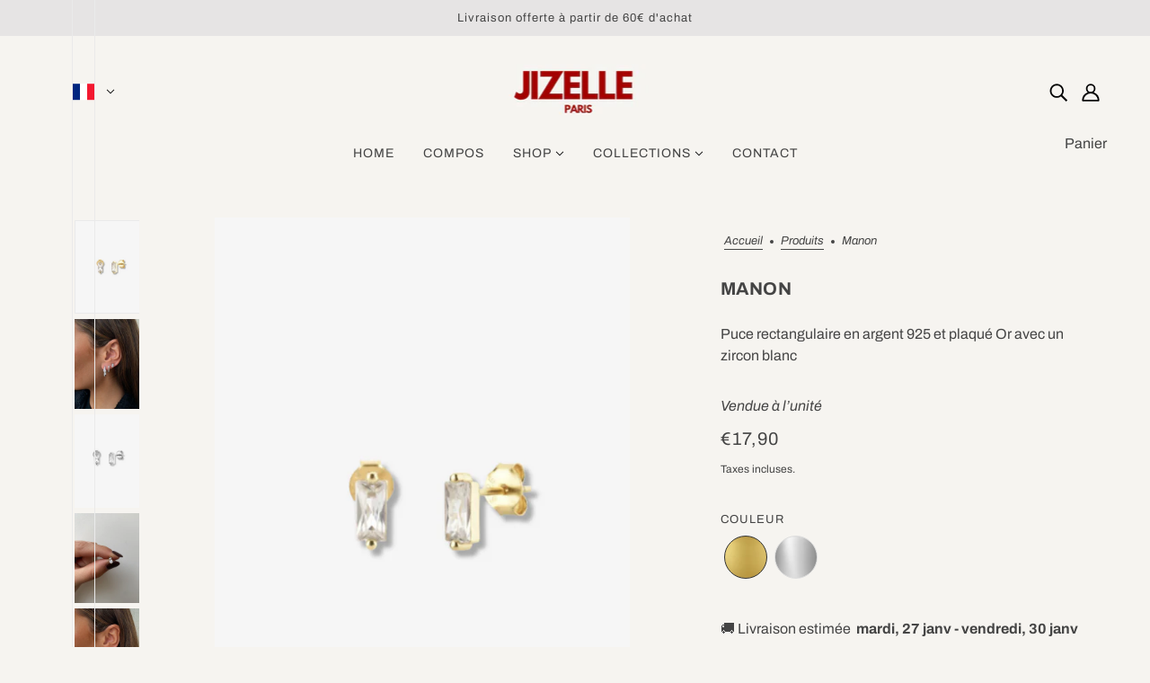

--- FILE ---
content_type: text/html; charset=utf-8
request_url: https://jizelle-paris.com/products/manon
body_size: 56874
content:
<!doctype html>
<html class="no-js flexbox-gap" lang="fr" dir="ltr">
  <head><!--Content in content_for_header -->
<!--LayoutHub-Embed--><link rel="stylesheet" type="text/css" href="data:text/css;base64," media="all">
<!--LH--><!--/LayoutHub-Embed--><!-- Blockshop Theme - Version 9.2.0 by Troop Themes - https://troopthemes.com/ -->

    <meta charset="UTF-8">
    <meta http-equiv="X-UA-Compatible" content="IE=edge">
    <meta name="viewport" content="width=device-width, initial-scale=1.0, maximum-scale=5.0"><meta name="description" content="Puce rectangulaire en argent 925 et plaqué Or avec un zircon blanc  Vendue à l’unité "><link href="//jizelle-paris.com/cdn/shop/t/4/assets/theme--critical.css?v=2127300872723176331698676964" as="style" rel="preload"><link href="//jizelle-paris.com/cdn/shop/t/4/assets/theme--async.css?v=85533499876488685701698676964" as="style" rel="preload"><link href="//jizelle-paris.com/cdn/shop/t/4/assets/lazysizes.min.js?v=153084990365669432281698676964" as="script" rel="preload"><link rel="canonical" href="https://jizelle-paris.com/products/manon"><link rel="shortcut icon" href="//jizelle-paris.com/cdn/shop/files/Capture_d_ecran_2023-11-03_a_23.53.22.png?v=1699052018&width=32" type="image/png">
      <link rel="apple-touch-icon" href="//jizelle-paris.com/cdn/shop/files/Capture_d_ecran_2023-11-03_a_23.53.22.png?v=1699052018&width=180"><title>Manon | Pauline de Jizelle Paris</title><meta property="og:type" content="product" />
  <meta property="og:title" content="Manon" /><meta property="og:image" content="http://jizelle-paris.com/cdn/shop/files/Designsanstitre_14.png?v=1704544372&width=1200" />
    <meta property="og:image:secure_url" content="https://jizelle-paris.com/cdn/shop/files/Designsanstitre_14.png?v=1704544372&width=1200" />
    <meta property="og:image:width" content="1462" />
    <meta property="og:image:height" content="2048" /><meta property="og:image" content="http://jizelle-paris.com/cdn/shop/files/F2B5136D-90B1-413B-AC3F-4DF329639171.heic?v=1704544372&width=1200" />
    <meta property="og:image:secure_url" content="https://jizelle-paris.com/cdn/shop/files/F2B5136D-90B1-413B-AC3F-4DF329639171.heic?v=1704544372&width=1200" />
    <meta property="og:image:width" content="1302" />
    <meta property="og:image:height" content="1738" /><meta property="og:image" content="http://jizelle-paris.com/cdn/shop/files/Designsanstitre_15.png?v=1704544372&width=1200" />
    <meta property="og:image:secure_url" content="https://jizelle-paris.com/cdn/shop/files/Designsanstitre_15.png?v=1704544372&width=1200" />
    <meta property="og:image:width" content="1462" />
    <meta property="og:image:height" content="2048" /><meta property="og:price:currency" content="EUR" />
  <meta
    property="og:price:amount"
    content="17,90"
  />

  <script type="application/ld+json">
    {
      "@context": "https://schema.org/",
      "@type": "Product",
      "name": "Manon",
      "image": ["//jizelle-paris.com/cdn/shop/files/Designsanstitre_14.png?v=1704544372&width=1200",
"//jizelle-paris.com/cdn/shop/files/F2B5136D-90B1-413B-AC3F-4DF329639171.heic?v=1704544372&width=1200",
"//jizelle-paris.com/cdn/shop/files/Designsanstitre_15.png?v=1704544372&width=1200"
],
      "description": "Puce rectangulaire en argent 925 et plaqué Or avec un zircon blanc Vendue à l’unité ",
      "sku": "JZL1073",
      "brand": {
        "@type": "Brand",
        "name": "Pauline de Jizelle Paris"
      },"offers": {
        "@type": "Offer",
        "url": "/products/manon",
        "priceCurrency": "EUR",
        "price": "17,90",
        "availability": "https://schema.org/InStock"
      }
    }
  </script><meta property="og:url" content="https://jizelle-paris.com/products/manon" />
<meta property="og:site_name" content="Pauline de Jizelle Paris" />
<meta property="og:description" content="Puce rectangulaire en argent 925 et plaqué Or avec un zircon blanc  Vendue à l’unité " /><meta name="twitter:card" content="summary" />
<meta name="twitter:description" content="Puce rectangulaire en argent 925 et plaqué Or avec un zircon blanc  Vendue à l’unité " /><meta name="twitter:title" content="Manon" /><meta
      name="twitter:image"
      content="https://jizelle-paris.com/cdn/shop/files/Designsanstitre_14.png?v=1704544372&width=480"
    /><style>@font-face {
  font-family: Archivo;
  font-weight: 700;
  font-style: normal;
  font-display: swap;
  src: url("//jizelle-paris.com/cdn/fonts/archivo/archivo_n7.651b020b3543640c100112be6f1c1b8e816c7f13.woff2") format("woff2"),
       url("//jizelle-paris.com/cdn/fonts/archivo/archivo_n7.7e9106d320e6594976a7dcb57957f3e712e83c96.woff") format("woff");
}
@font-face {
  font-family: Archivo;
  font-weight: 400;
  font-style: normal;
  font-display: swap;
  src: url("//jizelle-paris.com/cdn/fonts/archivo/archivo_n4.dc8d917cc69af0a65ae04d01fd8eeab28a3573c9.woff2") format("woff2"),
       url("//jizelle-paris.com/cdn/fonts/archivo/archivo_n4.bd6b9c34fdb81d7646836be8065ce3c80a2cc984.woff") format("woff");
}
@font-face {
  font-family: Archivo;
  font-weight: 400;
  font-style: normal;
  font-display: swap;
  src: url("//jizelle-paris.com/cdn/fonts/archivo/archivo_n4.dc8d917cc69af0a65ae04d01fd8eeab28a3573c9.woff2") format("woff2"),
       url("//jizelle-paris.com/cdn/fonts/archivo/archivo_n4.bd6b9c34fdb81d7646836be8065ce3c80a2cc984.woff") format("woff");
}
@font-face {
  font-family: Archivo;
  font-weight: 700;
  font-style: normal;
  font-display: swap;
  src: url("//jizelle-paris.com/cdn/fonts/archivo/archivo_n7.651b020b3543640c100112be6f1c1b8e816c7f13.woff2") format("woff2"),
       url("//jizelle-paris.com/cdn/fonts/archivo/archivo_n7.7e9106d320e6594976a7dcb57957f3e712e83c96.woff") format("woff");
}
@font-face {
  font-family: Archivo;
  font-weight: 400;
  font-style: normal;
  font-display: swap;
  src: url("//jizelle-paris.com/cdn/fonts/archivo/archivo_n4.dc8d917cc69af0a65ae04d01fd8eeab28a3573c9.woff2") format("woff2"),
       url("//jizelle-paris.com/cdn/fonts/archivo/archivo_n4.bd6b9c34fdb81d7646836be8065ce3c80a2cc984.woff") format("woff");
}
@font-face {
  font-family: Archivo;
  font-weight: 700;
  font-style: normal;
  font-display: swap;
  src: url("//jizelle-paris.com/cdn/fonts/archivo/archivo_n7.651b020b3543640c100112be6f1c1b8e816c7f13.woff2") format("woff2"),
       url("//jizelle-paris.com/cdn/fonts/archivo/archivo_n7.7e9106d320e6594976a7dcb57957f3e712e83c96.woff") format("woff");
}
@font-face {
  font-family: Archivo;
  font-weight: 400;
  font-style: italic;
  font-display: swap;
  src: url("//jizelle-paris.com/cdn/fonts/archivo/archivo_i4.37d8c4e02dc4f8e8b559f47082eb24a5c48c2908.woff2") format("woff2"),
       url("//jizelle-paris.com/cdn/fonts/archivo/archivo_i4.839d35d75c605237591e73815270f86ab696602c.woff") format("woff");
}
@font-face {
  font-family: Archivo;
  font-weight: 700;
  font-style: italic;
  font-display: swap;
  src: url("//jizelle-paris.com/cdn/fonts/archivo/archivo_i7.3dc798c6f261b8341dd97dd5c78d97d457c63517.woff2") format("woff2"),
       url("//jizelle-paris.com/cdn/fonts/archivo/archivo_i7.3b65e9d326e7379bd5f15bcb927c5d533d950ff6.woff") format("woff");
}
</style><style>
  :root {
    --font--featured-heading--size: 24px;
    --font--section-heading--size: 20px;
    --font--block-heading--size: 16px;
    --font--heading--uppercase: uppercase;
    --font--paragraph--size: 16px;

    --font--heading--family: Archivo, sans-serif;
    --font--heading--weight: 700;
    --font--heading--normal-weight: 400;
    --font--heading--style: normal;

    --font--accent--family: Archivo, sans-serif;
    --font--accent--weight: 400;
    --font--accent--style: normal;
    --font--accent--size: 13px;

    --font--paragraph--family: Archivo, sans-serif;
    --font--paragraph--weight: 400;
    --font--paragraph--style: normal;
    --font--bolder-paragraph--weight: 700;
  }
</style><style>
  :root {
    --color--accent-1: #e6e4e4;
    --color--accent-2: #424141;
    --bg-color--light: #e6e4e4;
    --bg-color--dark: #222222;
    --bdr-color--badge: rgba(68, 68, 68, 0.07);
    --bg-color--body: #f6f4f0;
    --color--body: #444444;
    --color--body--light: #747474;
    --color--alternative: #f5f5f5;
    --color--button: #444444;
    --bdr-color--button: #444444;
    --bg-color--button: #e6e4e4;
    --bg-color--button--hover: #e6e4e4;

    /* shop pay */
    --payment-terms-background-color: #f6f4f0;

    --bdr-color--general: #eaeaea;
    --bg-color--textbox: #fff;
    --bg-color--panel: #f7f7f7;
    --color--border-disabled: #d2d2d2;
    --color--button-disabled: #b9b9b9;
    --color--success: #4caf50;
    --color--fail: #d32f2f;
    --color--stars: black;

    /* js helpers */
    --sticky-offset: 0px;
  }
</style><style></style><script>
  var theme = theme || {};
  theme.libraries = theme.libraries || {};
  theme.local_storage = theme.local_storage || {};
  theme.popup = theme.popup || {};
  theme.settings = theme.settings || {};
  theme.scripts = theme.scripts || {};
  theme.styles = theme.styles || {};
  theme.swatches = theme.swatches || {};
  theme.translations = theme.translations || {};
  theme.urls = theme.urls || {};

  theme.libraries.masonry = '//jizelle-paris.com/cdn/shop/t/4/assets/masonry.min.js?v=153413113355937702121698676964';
  theme.libraries.swipe = '//jizelle-paris.com/cdn/shop/t/4/assets/swipe-listener.min.js?v=123039615894270182531698676964';
  theme.libraries.plyr = '/cdn/shopifycloud/plyr/v2.0/shopify-plyr';
  theme.libraries.vimeo = 'https://player.vimeo.com/api/player.js';
  theme.libraries.youtube = 'https://www.youtube.com/iframe_api';

  theme.local_storage.collection_layout = 'blockshop_collection_layout';
  theme.local_storage.popup = 'blockshop_popup';
  theme.local_storage.recent_products = 'blockshop_recently_viewed';
  theme.local_storage.search_layout = 'blockshop_search_layout';

  theme.popup.enabled = false;
  theme.popup.test_mode = false;
  theme.popup.newsletter_enabled = true;
  theme.popup.social_icons_enabled = true;
  theme.popup.show_image_enabled = '46' > 0 ? true : false;
  theme.popup.image_link = '';
  theme.popup.seconds_until = 2;
  theme.popup.page_content = '';
  theme.popup.days_until = '7';

  
theme.popup.show_image_url =
      '<img src="//jizelle-paris.com/cdn/shop/files/874C4BBD-DE1C-4077-91DE-B68EA32AD09E.png?v=1701355574&amp;width=1200" srcset="//jizelle-paris.com/cdn/shop/files/874C4BBD-DE1C-4077-91DE-B68EA32AD09E.png?v=1701355574&amp;width=352 352w, //jizelle-paris.com/cdn/shop/files/874C4BBD-DE1C-4077-91DE-B68EA32AD09E.png?v=1701355574&amp;width=832 832w, //jizelle-paris.com/cdn/shop/files/874C4BBD-DE1C-4077-91DE-B68EA32AD09E.png?v=1701355574&amp;width=1200 1200w" width="1200" height="1697" style="object-position:52.889% 79.8252%;">';
  

  theme.settings.cart_type = 'page';
  theme.settings.money_format = "€{{amount_with_comma_separator}}";

  theme.translations.add_to_cart = 'Ajouter au panier';
  theme.translations.out_of_stock = 'Produit épuisé';
  theme.translations.unavailable = 'Indisponible';
  theme.translations.low_in_stock = {
    one: 'Plus qu&#39;1 article restant',
    other: 'Plus que 2 articles restants'
  };

  theme.urls.all_products_collection = '/collections/all';
  theme.urls.cart = '/cart';
  theme.urls.cart_add = '/cart/add';
  theme.urls.cart_change = '/cart/change';
  theme.urls.cart_update = '/cart/update';
  theme.urls.product_recommendations = '/recommendations/products';
  theme.urls.predictive_search = '/search/suggest';
  theme.urls.search = '/search';

  
    theme.urls.root = '';
  

          theme.swatches['yellow-green'] = '#9acd32';
        

          theme.swatches['red'] = 'rgb(139,0,0)';
        

          theme.swatches['orange'] = 'orange.PNG';
        

          theme.swatches['stealth-grey'] = '//jizelle-paris.com/cdn/shop/files/stealth-grey_100x.jpg?v=2430';
        

          theme.swatches['plaque-or'] = 'gold';
        

          theme.swatches['argent-925'] = 'silver';
        

          theme.swatches['argent'] = 'silver';
        
// LazySizes
  window.lazySizesConfig = window.lazySizesConfig || {};
  window.lazySizesConfig.expand = 1200;
  window.lazySizesConfig.loadMode = 3;
  window.lazySizesConfig.ricTimeout = 50;
</script>

<script>
  String.prototype.handleize = function () {
    const char_map = {
      á: "a", é: "e", í: "i", ó: "o", ú: "u", ñ: "n", ü: "u", à: "a", è: "e", ì: "i", ò: "o", ù: "u",
      â: "a", ê: "e", î: "i", ô: "o", û: "u", ö: "o", ä: "a", ß: "ss", ç: "c", è: "e", é: "e", ê: "e",
      ë: "e", î: "i", ï: "i", ô: "o", œ: "oe", ù: "u", û: "u", ü: "u"
    };
    // we need to convert non-english chars to english counterparts to match Liquid's 'handelize' filter
    const regex = new RegExp(Object.keys(char_map).join("|"), 'g');

    return this.toLowerCase()
      .replace(regex, (match) => (char_map[match] ? char_map[match] : match))
      .replace(/[^a-z0-9]+/g, '-')
      .replace(/-+/g, '-')
      .replace(/^-|-$/g, '');
  };

  // Element extended methods
  Element.prototype.trigger = window.trigger = function(event, data = null) {
    const event_obj = data == null ? new Event(event) : new CustomEvent(event, { detail: data });
    this.dispatchEvent(event_obj);
  };

  Element.prototype.on = document.on = window.on = function(events, callback, options) {
    // save the namespaces on the element itself
    if (!this.namespaces) this.namespaces = {};

    events.split(' ').forEach(event => {
      this.namespaces[event] = callback;
      this.addEventListener(event.split('.')[0], callback, options);
    });
    return this;
  };

  Element.prototype.off = window.off = function(events) {
    if (!this.namespaces) return;

    events.split(' ').forEach(event => {
      this.removeEventListener(event.split('.')[0], this.namespaces[event]);
      delete this.namespaces[event];
    });
    return this;
  };

  Element.prototype.index = function() {
    return [...this.parentNode.children].indexOf(this);
  };

  Element.prototype.offset = function() {
    const rect = this.getBoundingClientRect();

    return {
      top: rect.top + window.scrollY,
      left: rect.left + window.pageXOffset
    };
  };

  Element.prototype.setStyles = function(styles = {}) {
    for (const property in styles) this.style[property] = styles[property];
    return this;
  }

  Element.prototype.remove = function() {
    return this.parentNode.removeChild(this);
  };

  // NodeList & Array extended methods
  NodeList.prototype.on = Array.prototype.on = function(events, callback, options) {
    this.forEach(element => {
      // save the namespaces on the element itself
      if (!element.namespaces) element.namespaces = {};

      events.split(' ').forEach(event => {
        element.namespaces[event] = callback;
        element.addEventListener(event.split('.')[0], callback, options);
      });
    });
  };

  NodeList.prototype.off = Array.prototype.off = function(events) {
    this.forEach(element => {
      if (!element.namespaces) return;

      events.split(' ').forEach(event => {
        element.removeEventListener(event.split('.')[0], element.namespaces[event]);
        delete element.namespaces[event];
      });
    });
  };

  NodeList.prototype.not = Array.prototype.not = function(arr_like_obj) {
    // this always returns an Array
    const new_array_of_elements = [];
    if (arr_like_obj instanceof HTMLElement) arr_like_obj = [arr_like_obj];

    this.forEach(element => {
      if (![...arr_like_obj].includes(element)) new_array_of_elements.push(element);
    });

    return new_array_of_elements;
  };

  // this global method is necessary for the youtube API, we can't use our own callback in this case
  // https://developers.google.com/youtube/iframe_api_reference#Requirements
  function onYouTubeIframeAPIReady() {
    window.trigger('theme:youtube:apiReady');
  }

  // Utility methods
  theme.utils = new class Utilities {
    constructor() {
      this.isTouchDevice = window.matchMedia('(pointer: coarse)').matches;this.updateRecentProducts('manon');}

    formatMoney(raw_amount) {
      const num_decimals = theme.settings.money_format.includes('no_decimals') ? 0 : 2;
      const locale = theme.settings.money_format.includes('comma') ? 'de-DE' : 'en-US';

      const formatter = Intl.NumberFormat(locale, {
        minimumFractionDigits: num_decimals,
        maximumFractionDigits: num_decimals
      });

      const formatted_amount = formatter.format(raw_amount / 100);
      
      return theme.settings.money_format.replace(/\{\{\s*(\w+)\s*\}\}/, formatted_amount);
    }

    getHiddenDimensions(element, strip_components = []) {
      const cloned_el = this.parseHtml(element.outerHTML, null, strip_components);
      cloned_el.setStyles({
        display: 'block',
        position: 'absolute',
        padding: element.style.padding,
        visibility: 'hidden',
      })

      element.parentNode ? element.parentNode.appendChild(cloned_el) : document.body.appendChild(cloned_el);
      const { offsetHeight: height, offsetWidth: width } = cloned_el;
      cloned_el.remove();
      return { height, width };
    }

    imagesLoaded(containers, callback, force_load) { // containers can be an el or array of els
      if (containers instanceof HTMLElement) containers = [containers];

      let images = [], loaded_images = [];
      containers.forEach(container => {
        images = [...images, ...container.querySelectorAll('img, .placeholder--root svg')]
      });

      if (!images.length) {
        callback();
        return;
      }

      const loadImage = image => {
        loaded_images.push(image);
        loaded_images.length === images.length && callback();
      };

      images.forEach(image =>
        image.classList.contains('lazyloaded')
          ? loadImage(image) : image.on('lazyloaded', () => loadImage(image))
      );

      if (force_load) {
        const forceLoad = () => images.forEach(image => window.lazySizes.loader.unveil(image));
        const lazysizes = document.head.querySelector('script[src*="/assets/lazysizes.min.js"]');
        lazysizes.loaded
          ? forceLoad() : window.on('theme:lazySizes:loaded', () => forceLoad());
      }
    }

    libraryLoader(name, url, callback) {
      if (theme.scripts[name] === undefined) {
        theme.scripts[name] = 'requested';
        const script = document.createElement('script');
        script.src = url;
        script.onload = () => {
          theme.scripts[name] = 'loaded';
          callback && callback();
          window.trigger(`theme:${name}:loaded`);
        };
        document.body ? document.body.appendChild(script) : document.head.appendChild(script);
      } else if (callback && theme.scripts[name] === 'requested') {
        window.on(`theme:${name}:loaded`, callback);
      } else if (callback && theme.scripts[name] === 'loaded') callback();
    }

    parseHtml(html_string, selector, strip_components = []) {
      strip_components.forEach(component => { // remove web components so they don't init
        const regex = new RegExp(component, 'g');
        html_string = html_string.replace(regex, 'div')
      });

      const container = document.createElement('div');
      container.innerHTML = html_string;
      return selector ? container.querySelector(selector) : container.querySelector(':scope > *');
    }

    setSwatchColors(inputs = false) {
      if (!inputs) return

      inputs.forEach(input => {
        const swatch = input.nextElementSibling;
        const swatch_color = input.value.handleize();

        if (theme.swatches[swatch_color] === undefined) {
          swatch.style['background-color'] = swatch_color;
        } else if (CSS.supports('color', theme.swatches[swatch_color])) {
          swatch.style['background-color'] = theme.swatches[swatch_color];
        } else {
          swatch.style['background-image'] = `url(${theme.swatches[swatch_color]})`;
        }
      });
    }

    stylesheetLoader(name, url, callback) {
      if (theme.styles[name] === undefined) {
        theme.styles[name] = 'requested';
        const stylesheet = document.createElement('link');
        stylesheet.rel = 'stylesheet';
        stylesheet.href = url;
        stylesheet.onload = () => {
          theme.styles[name] = 'loaded';
          callback && callback();
          window.trigger(`theme:${name}Styles:loaded`);
        }
        document.body ? document.body.appendChild(stylesheet) : document.head.appendChild(stylesheet);
      } else if (callback && theme.styles[name] === 'requested') {
        window.on(`theme:${name}Styles:loaded`, callback);
      } else if (callback && theme.styles[name] === 'loaded') callback();
    }

    getQuantity(product_id, { id, management, policy, quantity }, requested_quantity) {
      // if inventory isn't tracked we can add items indefinitely
      if (management !== 'shopify' || policy === 'continue') return requested_quantity;

      const cart_quantity = theme.cart.basket[id] ? theme.cart.basket[id] : 0;
      let quantity_remaining = parseInt(quantity) - cart_quantity;

      if (quantity_remaining <= 0) {
        quantity_remaining = 0;
        window.trigger(`theme:product:${product_id}:updateQuantity`, 1);
      } else if (requested_quantity > quantity_remaining) {
        window.trigger(`theme:product:${product_id}:updateQuantity`, quantity_remaining);
      } else return requested_quantity;

      theme.feedback.trigger('quantity', quantity_remaining);
      return false;
    }

    updateRecentProducts(handle) {
      const current_product_arr = [handle];
      const previous_product_str = localStorage.getItem(theme.local_storage.recent_products);
      const max_num_recents_stored = 4;
      let previous_product_arr, current_product_str, newly_visited_product = false;

      // first check if we have existing data or not
      if (previous_product_str) {
        previous_product_arr = JSON.parse(previous_product_str);

        if (previous_product_arr.indexOf(handle) === -1) newly_visited_product = true;
      } else {
        // localStorage accepts strings only, so we'll convert to string and set
        current_product_str = JSON.stringify(current_product_arr);
        localStorage.setItem(theme.local_storage.recent_products, current_product_str);
      }
      if (newly_visited_product) {
        if (previous_product_arr.length === max_num_recents_stored)
          previous_product_arr = previous_product_arr.slice(1);

        current_product_str = JSON.stringify(previous_product_arr.concat(current_product_arr));
        localStorage.setItem(theme.local_storage.recent_products, current_product_str);
      }
    }
  }
</script>
<script type="module">
  import "//jizelle-paris.com/cdn/shop/t/4/assets/a11y.js?v=88460550814538636921698676963";
  import "//jizelle-paris.com/cdn/shop/t/4/assets/media-queries.js?v=71639634187374033171698676964";
  import "//jizelle-paris.com/cdn/shop/t/4/assets/radios.js?v=95698407015915903831698676964";
  import "//jizelle-paris.com/cdn/shop/t/4/assets/transitions.js?v=160551515380760614921698676964";
  import "//jizelle-paris.com/cdn/shop/t/4/assets/general.js?v=14781126012476179371698676963";
  import "//jizelle-paris.com/cdn/shop/t/4/assets/tab-order.js?v=32202179289059533031698676964";
  import "//jizelle-paris.com/cdn/shop/t/4/assets/collapsible-row.js?v=122421063033006552731698676963";
  import "//jizelle-paris.com/cdn/shop/t/4/assets/placeholder.js?v=9426227501006968881698676964";
  import "//jizelle-paris.com/cdn/shop/t/4/assets/disclosure.js?v=150954186219758191661698676963";
  import "//jizelle-paris.com/cdn/shop/t/4/assets/quantity-selector.js?v=47238001903993240311698676964";
  import "//jizelle-paris.com/cdn/shop/t/4/assets/feedback-bar.js?v=58269675451791280921698676963";
  import "//jizelle-paris.com/cdn/shop/t/4/assets/modal.js?v=34505000701165224281698676964";import "//jizelle-paris.com/cdn/shop/t/4/assets/y-menu.js?v=105207714253058857401698676964";
    import "//jizelle-paris.com/cdn/shop/t/4/assets/drawer.js?v=182752114270218849411698676963";
    import "//jizelle-paris.com/cdn/shop/t/4/assets/cart.js?v=101350823446077482151698676963";
    import "//jizelle-paris.com/cdn/shop/t/4/assets/x-menu.js?v=114003641431318061451698676964";import "//jizelle-paris.com/cdn/shop/t/4/assets/quick-add.js?v=42711208374907990521698676964";
      import "//jizelle-paris.com/cdn/shop/t/4/assets/product-buy-buttons.js?v=141173762550021240141698676964";import "//jizelle-paris.com/cdn/shop/t/4/assets/product-media--variants.js?v=19431236665372190101698676964";
    import "//jizelle-paris.com/cdn/shop/t/4/assets/product-price.js?v=158189426169192202801698676964";
    import "//jizelle-paris.com/cdn/shop/t/4/assets/product-options.js?v=93435881930355150891698676964";</script><script
      src="//jizelle-paris.com/cdn/shop/t/4/assets/lazysizes.min.js?v=153084990365669432281698676964"
      async="async"
      onload="this.loaded=true;window.trigger('theme:lazySizes:loaded');"
    ></script><link href="//jizelle-paris.com/cdn/shop/t/4/assets/theme--critical.css?v=2127300872723176331698676964" rel="stylesheet" media="all">
    <link
      href="//jizelle-paris.com/cdn/shop/t/4/assets/theme--async.css?v=85533499876488685701698676964"
      rel="stylesheet"
      media="print"
      onload="this.media='all'"
    >

    <noscript>
      <style>
        .layout--template > *,
        .layout--footer-group > *,
        .popup-modal-close,
        .modal--root,
        .modal--window {
          opacity: 1;
        }
      </style>
      <link href="//jizelle-paris.com/cdn/shop/t/4/assets/theme--async.css?v=85533499876488685701698676964" rel="stylesheet">
    </noscript>

    <script>window.performance && window.performance.mark && window.performance.mark('shopify.content_for_header.start');</script><meta name="google-site-verification" content="qvg7E0fK3Q05nn18ap72XXXVesIUYxaXWWJ8ns_ljLU">
<meta id="shopify-digital-wallet" name="shopify-digital-wallet" content="/26099646510/digital_wallets/dialog">
<meta name="shopify-checkout-api-token" content="17b281b7895f0eec60e5a57ad3a4af98">
<meta id="in-context-paypal-metadata" data-shop-id="26099646510" data-venmo-supported="false" data-environment="production" data-locale="fr_FR" data-paypal-v4="true" data-currency="EUR">
<link rel="alternate" type="application/json+oembed" href="https://jizelle-paris.com/products/manon.oembed">
<script async="async" src="/checkouts/internal/preloads.js?locale=fr-FR"></script>
<script id="apple-pay-shop-capabilities" type="application/json">{"shopId":26099646510,"countryCode":"FR","currencyCode":"EUR","merchantCapabilities":["supports3DS"],"merchantId":"gid:\/\/shopify\/Shop\/26099646510","merchantName":"Pauline de Jizelle Paris","requiredBillingContactFields":["postalAddress","email","phone"],"requiredShippingContactFields":["postalAddress","email","phone"],"shippingType":"shipping","supportedNetworks":["visa","masterCard","amex","maestro"],"total":{"type":"pending","label":"Pauline de Jizelle Paris","amount":"1.00"},"shopifyPaymentsEnabled":true,"supportsSubscriptions":true}</script>
<script id="shopify-features" type="application/json">{"accessToken":"17b281b7895f0eec60e5a57ad3a4af98","betas":["rich-media-storefront-analytics"],"domain":"jizelle-paris.com","predictiveSearch":true,"shopId":26099646510,"locale":"fr"}</script>
<script>var Shopify = Shopify || {};
Shopify.shop = "jizelle-paris.myshopify.com";
Shopify.locale = "fr";
Shopify.currency = {"active":"EUR","rate":"1.0"};
Shopify.country = "FR";
Shopify.theme = {"name":"Blockshop","id":158821843288,"schema_name":"Blockshop","schema_version":"9.2.0","theme_store_id":606,"role":"main"};
Shopify.theme.handle = "null";
Shopify.theme.style = {"id":null,"handle":null};
Shopify.cdnHost = "jizelle-paris.com/cdn";
Shopify.routes = Shopify.routes || {};
Shopify.routes.root = "/";</script>
<script type="module">!function(o){(o.Shopify=o.Shopify||{}).modules=!0}(window);</script>
<script>!function(o){function n(){var o=[];function n(){o.push(Array.prototype.slice.apply(arguments))}return n.q=o,n}var t=o.Shopify=o.Shopify||{};t.loadFeatures=n(),t.autoloadFeatures=n()}(window);</script>
<script id="shop-js-analytics" type="application/json">{"pageType":"product"}</script>
<script defer="defer" async type="module" src="//jizelle-paris.com/cdn/shopifycloud/shop-js/modules/v2/client.init-shop-cart-sync_BcDpqI9l.fr.esm.js"></script>
<script defer="defer" async type="module" src="//jizelle-paris.com/cdn/shopifycloud/shop-js/modules/v2/chunk.common_a1Rf5Dlz.esm.js"></script>
<script defer="defer" async type="module" src="//jizelle-paris.com/cdn/shopifycloud/shop-js/modules/v2/chunk.modal_Djra7sW9.esm.js"></script>
<script type="module">
  await import("//jizelle-paris.com/cdn/shopifycloud/shop-js/modules/v2/client.init-shop-cart-sync_BcDpqI9l.fr.esm.js");
await import("//jizelle-paris.com/cdn/shopifycloud/shop-js/modules/v2/chunk.common_a1Rf5Dlz.esm.js");
await import("//jizelle-paris.com/cdn/shopifycloud/shop-js/modules/v2/chunk.modal_Djra7sW9.esm.js");

  window.Shopify.SignInWithShop?.initShopCartSync?.({"fedCMEnabled":true,"windoidEnabled":true});

</script>
<script>(function() {
  var isLoaded = false;
  function asyncLoad() {
    if (isLoaded) return;
    isLoaded = true;
    var urls = ["https:\/\/phpstack-619815-2062432.cloudwaysapps.com\/wrap.js?shop=jizelle-paris.myshopify.com","\/\/d1liekpayvooaz.cloudfront.net\/apps\/customizery\/customizery.js?shop=jizelle-paris.myshopify.com","https:\/\/edt.uppercommerce.com\/js\/estimate.js?v=1699098224\u0026shop=jizelle-paris.myshopify.com","\/\/www.powr.io\/powr.js?powr-token=jizelle-paris.myshopify.com\u0026external-type=shopify\u0026shop=jizelle-paris.myshopify.com","https:\/\/app.layouthub.com\/shopify\/layouthub.js?shop=jizelle-paris.myshopify.com","https:\/\/cdn.crazyrocket.io\/widget\/scripts\/crazyrocket.start-cdn.js?id=655386b67ab42709643173ac\u0026shop=jizelle-paris.myshopify.com"];
    for (var i = 0; i < urls.length; i++) {
      var s = document.createElement('script');
      s.type = 'text/javascript';
      s.async = true;
      s.src = urls[i];
      var x = document.getElementsByTagName('script')[0];
      x.parentNode.insertBefore(s, x);
    }
  };
  if(window.attachEvent) {
    window.attachEvent('onload', asyncLoad);
  } else {
    window.addEventListener('load', asyncLoad, false);
  }
})();</script>
<script id="__st">var __st={"a":26099646510,"offset":3600,"reqid":"ed4e47e8-bb63-4f37-95ac-9aaa3a85dba4-1769341764","pageurl":"jizelle-paris.com\/products\/manon","u":"b7729e33ac07","p":"product","rtyp":"product","rid":8919213506904};</script>
<script>window.ShopifyPaypalV4VisibilityTracking = true;</script>
<script id="captcha-bootstrap">!function(){'use strict';const t='contact',e='account',n='new_comment',o=[[t,t],['blogs',n],['comments',n],[t,'customer']],c=[[e,'customer_login'],[e,'guest_login'],[e,'recover_customer_password'],[e,'create_customer']],r=t=>t.map((([t,e])=>`form[action*='/${t}']:not([data-nocaptcha='true']) input[name='form_type'][value='${e}']`)).join(','),a=t=>()=>t?[...document.querySelectorAll(t)].map((t=>t.form)):[];function s(){const t=[...o],e=r(t);return a(e)}const i='password',u='form_key',d=['recaptcha-v3-token','g-recaptcha-response','h-captcha-response',i],f=()=>{try{return window.sessionStorage}catch{return}},m='__shopify_v',_=t=>t.elements[u];function p(t,e,n=!1){try{const o=window.sessionStorage,c=JSON.parse(o.getItem(e)),{data:r}=function(t){const{data:e,action:n}=t;return t[m]||n?{data:e,action:n}:{data:t,action:n}}(c);for(const[e,n]of Object.entries(r))t.elements[e]&&(t.elements[e].value=n);n&&o.removeItem(e)}catch(o){console.error('form repopulation failed',{error:o})}}const l='form_type',E='cptcha';function T(t){t.dataset[E]=!0}const w=window,h=w.document,L='Shopify',v='ce_forms',y='captcha';let A=!1;((t,e)=>{const n=(g='f06e6c50-85a8-45c8-87d0-21a2b65856fe',I='https://cdn.shopify.com/shopifycloud/storefront-forms-hcaptcha/ce_storefront_forms_captcha_hcaptcha.v1.5.2.iife.js',D={infoText:'Protégé par hCaptcha',privacyText:'Confidentialité',termsText:'Conditions'},(t,e,n)=>{const o=w[L][v],c=o.bindForm;if(c)return c(t,g,e,D).then(n);var r;o.q.push([[t,g,e,D],n]),r=I,A||(h.body.append(Object.assign(h.createElement('script'),{id:'captcha-provider',async:!0,src:r})),A=!0)});var g,I,D;w[L]=w[L]||{},w[L][v]=w[L][v]||{},w[L][v].q=[],w[L][y]=w[L][y]||{},w[L][y].protect=function(t,e){n(t,void 0,e),T(t)},Object.freeze(w[L][y]),function(t,e,n,w,h,L){const[v,y,A,g]=function(t,e,n){const i=e?o:[],u=t?c:[],d=[...i,...u],f=r(d),m=r(i),_=r(d.filter((([t,e])=>n.includes(e))));return[a(f),a(m),a(_),s()]}(w,h,L),I=t=>{const e=t.target;return e instanceof HTMLFormElement?e:e&&e.form},D=t=>v().includes(t);t.addEventListener('submit',(t=>{const e=I(t);if(!e)return;const n=D(e)&&!e.dataset.hcaptchaBound&&!e.dataset.recaptchaBound,o=_(e),c=g().includes(e)&&(!o||!o.value);(n||c)&&t.preventDefault(),c&&!n&&(function(t){try{if(!f())return;!function(t){const e=f();if(!e)return;const n=_(t);if(!n)return;const o=n.value;o&&e.removeItem(o)}(t);const e=Array.from(Array(32),(()=>Math.random().toString(36)[2])).join('');!function(t,e){_(t)||t.append(Object.assign(document.createElement('input'),{type:'hidden',name:u})),t.elements[u].value=e}(t,e),function(t,e){const n=f();if(!n)return;const o=[...t.querySelectorAll(`input[type='${i}']`)].map((({name:t})=>t)),c=[...d,...o],r={};for(const[a,s]of new FormData(t).entries())c.includes(a)||(r[a]=s);n.setItem(e,JSON.stringify({[m]:1,action:t.action,data:r}))}(t,e)}catch(e){console.error('failed to persist form',e)}}(e),e.submit())}));const S=(t,e)=>{t&&!t.dataset[E]&&(n(t,e.some((e=>e===t))),T(t))};for(const o of['focusin','change'])t.addEventListener(o,(t=>{const e=I(t);D(e)&&S(e,y())}));const B=e.get('form_key'),M=e.get(l),P=B&&M;t.addEventListener('DOMContentLoaded',(()=>{const t=y();if(P)for(const e of t)e.elements[l].value===M&&p(e,B);[...new Set([...A(),...v().filter((t=>'true'===t.dataset.shopifyCaptcha))])].forEach((e=>S(e,t)))}))}(h,new URLSearchParams(w.location.search),n,t,e,['guest_login'])})(!0,!1)}();</script>
<script integrity="sha256-4kQ18oKyAcykRKYeNunJcIwy7WH5gtpwJnB7kiuLZ1E=" data-source-attribution="shopify.loadfeatures" defer="defer" src="//jizelle-paris.com/cdn/shopifycloud/storefront/assets/storefront/load_feature-a0a9edcb.js" crossorigin="anonymous"></script>
<script data-source-attribution="shopify.dynamic_checkout.dynamic.init">var Shopify=Shopify||{};Shopify.PaymentButton=Shopify.PaymentButton||{isStorefrontPortableWallets:!0,init:function(){window.Shopify.PaymentButton.init=function(){};var t=document.createElement("script");t.src="https://jizelle-paris.com/cdn/shopifycloud/portable-wallets/latest/portable-wallets.fr.js",t.type="module",document.head.appendChild(t)}};
</script>
<script data-source-attribution="shopify.dynamic_checkout.buyer_consent">
  function portableWalletsHideBuyerConsent(e){var t=document.getElementById("shopify-buyer-consent"),n=document.getElementById("shopify-subscription-policy-button");t&&n&&(t.classList.add("hidden"),t.setAttribute("aria-hidden","true"),n.removeEventListener("click",e))}function portableWalletsShowBuyerConsent(e){var t=document.getElementById("shopify-buyer-consent"),n=document.getElementById("shopify-subscription-policy-button");t&&n&&(t.classList.remove("hidden"),t.removeAttribute("aria-hidden"),n.addEventListener("click",e))}window.Shopify?.PaymentButton&&(window.Shopify.PaymentButton.hideBuyerConsent=portableWalletsHideBuyerConsent,window.Shopify.PaymentButton.showBuyerConsent=portableWalletsShowBuyerConsent);
</script>
<script data-source-attribution="shopify.dynamic_checkout.cart.bootstrap">document.addEventListener("DOMContentLoaded",(function(){function t(){return document.querySelector("shopify-accelerated-checkout-cart, shopify-accelerated-checkout")}if(t())Shopify.PaymentButton.init();else{new MutationObserver((function(e,n){t()&&(Shopify.PaymentButton.init(),n.disconnect())})).observe(document.body,{childList:!0,subtree:!0})}}));
</script>
<link id="shopify-accelerated-checkout-styles" rel="stylesheet" media="screen" href="https://jizelle-paris.com/cdn/shopifycloud/portable-wallets/latest/accelerated-checkout-backwards-compat.css" crossorigin="anonymous">
<style id="shopify-accelerated-checkout-cart">
        #shopify-buyer-consent {
  margin-top: 1em;
  display: inline-block;
  width: 100%;
}

#shopify-buyer-consent.hidden {
  display: none;
}

#shopify-subscription-policy-button {
  background: none;
  border: none;
  padding: 0;
  text-decoration: underline;
  font-size: inherit;
  cursor: pointer;
}

#shopify-subscription-policy-button::before {
  box-shadow: none;
}

      </style>

<script>window.performance && window.performance.mark && window.performance.mark('shopify.content_for_header.end');</script>
  <script src="//jizelle-paris.com/cdn/shop/t/4/assets/flagBs.js?v=119002448183918949901699098228" async="async"></script>
<script>
    let es_lan_s = 'es_default_fr';
    let es_lan_j = {"es_default":{"is_enabled":1,"content_html":"\u003cp\u003e🚚 Livraison estimée  \u003cstrong\u003e{delivery_date_min} - {delivery_date_max}\u003c\/strong\u003e\u003c\/p\u003e","position":"05,05,0,0","date_filer":"","date_lang":"fr","determine_template_id":1,"deliveryTime":"1,4","weekday":"1,1,1,1,1,1,0","cart_l":"Estimated between","cart_date_t":0,"collection_l":"Arrives","mode":3,"i_s_cart":true,"i_s_collection":false,"i_s_p_c":false,"is_show_country":false,"is_country_info_status":1,"is_country_info":"Currently we do not ship to {country}, click to check our delivery zones","t_align":"left;","ts":{"it_h":0,"it_m":0,"it_f":0,"it_z":"1"},"calendar":{"m_abbreviation":["janv","févr","mars","avr","mai","juin","juil","août","sept","oct","nov","déc"],"c_abbreviation":["lun","mar","mer","jeu","ven","sam","dim"],"m_full_text":["janvier","février","mars","avril","mai","juin","juillet","août","septembre","octobre","novembre","décembre"],"c_full_text":["lundi","mardi","mercredi","jeudi","vendredi","samedi","dimanche"]},"timeformats":["Hrs","Mins","Secs","heures","minutes","secondes","heures","minutes","secondes","H","M","S"],"o_f_s_content":""}};
    let es_lan = es_lan_j[es_lan_s];

    let  es_sd = {"is_enabled":1,"content_html":"\u003cp\u003e🚚 Livraison estimée  \u003cstrong\u003e{delivery_date_min} - {delivery_date_max}\u003c\/strong\u003e\u003c\/p\u003e","position":"05,05,0,0","date_filer":"","date_lang":"fr","determine_template_id":1,"deliveryTime":"1,4","weekday":"1,1,1,1,1,1,0","cart_l":"Estimated between","cart_date_t":0,"collection_l":"Arrives","mode":3,"i_s_cart":true,"i_s_collection":false,"i_s_p_c":false,"is_show_country":false,"is_country_info_status":1,"is_country_info":"Currently we do not ship to {country}, click to check our delivery zones","t_align":"left;","ts":{"it_h":0,"it_m":0,"it_f":0,"it_z":"1"},"calendar":{"m_abbreviation":["janv","févr","mars","avr","mai","juin","juil","août","sept","oct","nov","déc"],"c_abbreviation":["lun","mar","mer","jeu","ven","sam","dim"],"m_full_text":["janvier","février","mars","avril","mai","juin","juillet","août","septembre","octobre","novembre","décembre"],"c_full_text":["lundi","mardi","mercredi","jeudi","vendredi","samedi","dimanche"]},"timeformats":["Hrs","Mins","Secs","heures","minutes","secondes","heures","minutes","secondes","H","M","S"],"o_f_s_content":""};

    let es_pd = '';
    
        
        es_pd = {"is_add":0,"is_sale":true,"product":"10,20","is_add_col":0,"col_d_t":"0,0","is_hide_edt":false,"content_html":"","o_f_s_content":"","out_of_stock_mode":null};
        
    
</script>
 
  <!-- "snippets/shogun-head.liquid" was not rendered, the associated app was uninstalled -->
<!-- BEGIN app block: shopify://apps/variant-image-wizard-swatch/blocks/app-embed/66205c03-f474-4e2c-b275-0a2806eeac16 -->

<script>
  if (typeof __productWizRio !== 'undefined') {
    throw new Error('Rio code has already been instantiated!');
  }
  var __productWizRioProduct = {"id":8919213506904,"title":"Manon","handle":"manon","description":"\u003cp\u003ePuce rectangulaire en argent 925 et plaqué Or avec un zircon blanc \u003c\/p\u003e\n\u003cp\u003e\u003cem\u003eVendue à l’unité \u003c\/em\u003e\u003c\/p\u003e","published_at":"2023-12-27T16:35:50+01:00","created_at":"2023-12-27T16:30:58+01:00","vendor":"Pauline de Jizelle Paris","type":"","tags":["lbf"],"price":1790,"price_min":1790,"price_max":1790,"available":true,"price_varies":false,"compare_at_price":1790,"compare_at_price_min":1790,"compare_at_price_max":1790,"compare_at_price_varies":false,"variants":[{"id":47625716924760,"title":"Plaqué or","option1":"Plaqué or","option2":null,"option3":null,"sku":"JZL1073","requires_shipping":true,"taxable":true,"featured_image":null,"available":true,"name":"Manon - Plaqué or","public_title":"Plaqué or","options":["Plaqué or"],"price":1790,"weight":0,"compare_at_price":1790,"inventory_management":"shopify","barcode":null,"requires_selling_plan":false,"selling_plan_allocations":[]},{"id":47625716957528,"title":"Argent 925","option1":"Argent 925","option2":null,"option3":null,"sku":"JZL1074","requires_shipping":true,"taxable":true,"featured_image":null,"available":true,"name":"Manon - Argent 925","public_title":"Argent 925","options":["Argent 925"],"price":1790,"weight":0,"compare_at_price":1790,"inventory_management":"shopify","barcode":null,"requires_selling_plan":false,"selling_plan_allocations":[]}],"images":["\/\/jizelle-paris.com\/cdn\/shop\/files\/Designsanstitre_14.png?v=1704544372","\/\/jizelle-paris.com\/cdn\/shop\/files\/F2B5136D-90B1-413B-AC3F-4DF329639171.heic?v=1704544372","\/\/jizelle-paris.com\/cdn\/shop\/files\/Designsanstitre_15.png?v=1704544372","\/\/jizelle-paris.com\/cdn\/shop\/files\/3C1C8A26-AA92-4D45-9025-9FE9AA5B264A.jpg?v=1704544372","\/\/jizelle-paris.com\/cdn\/shop\/files\/IMG-4607.heic?v=1704544372","\/\/jizelle-paris.com\/cdn\/shop\/files\/97B44EC8-B6A1-4A66-841A-4EF40892C05A.jpg?v=1704544372"],"featured_image":"\/\/jizelle-paris.com\/cdn\/shop\/files\/Designsanstitre_14.png?v=1704544372","options":["Couleur"],"media":[{"alt":null,"id":45902822900056,"position":1,"preview_image":{"aspect_ratio":0.714,"height":2048,"width":1462,"src":"\/\/jizelle-paris.com\/cdn\/shop\/files\/Designsanstitre_14.png?v=1704544372"},"aspect_ratio":0.714,"height":2048,"media_type":"image","src":"\/\/jizelle-paris.com\/cdn\/shop\/files\/Designsanstitre_14.png?v=1704544372","width":1462},{"alt":null,"id":45774193590616,"position":2,"preview_image":{"aspect_ratio":0.749,"height":1738,"width":1302,"src":"\/\/jizelle-paris.com\/cdn\/shop\/files\/F2B5136D-90B1-413B-AC3F-4DF329639171.heic?v=1704544372"},"aspect_ratio":0.749,"height":1738,"media_type":"image","src":"\/\/jizelle-paris.com\/cdn\/shop\/files\/F2B5136D-90B1-413B-AC3F-4DF329639171.heic?v=1704544372","width":1302},{"alt":null,"id":45902822932824,"position":3,"preview_image":{"aspect_ratio":0.714,"height":2048,"width":1462,"src":"\/\/jizelle-paris.com\/cdn\/shop\/files\/Designsanstitre_15.png?v=1704544372"},"aspect_ratio":0.714,"height":2048,"media_type":"image","src":"\/\/jizelle-paris.com\/cdn\/shop\/files\/Designsanstitre_15.png?v=1704544372","width":1462},{"alt":null,"id":45774193623384,"position":4,"preview_image":{"aspect_ratio":0.75,"height":3529,"width":2647,"src":"\/\/jizelle-paris.com\/cdn\/shop\/files\/3C1C8A26-AA92-4D45-9025-9FE9AA5B264A.jpg?v=1704544372"},"aspect_ratio":0.75,"height":3529,"media_type":"image","src":"\/\/jizelle-paris.com\/cdn\/shop\/files\/3C1C8A26-AA92-4D45-9025-9FE9AA5B264A.jpg?v=1704544372","width":2647},{"alt":null,"id":45774193656152,"position":5,"preview_image":{"aspect_ratio":0.749,"height":1666,"width":1248,"src":"\/\/jizelle-paris.com\/cdn\/shop\/files\/IMG-4607.heic?v=1704544372"},"aspect_ratio":0.749,"height":1666,"media_type":"image","src":"\/\/jizelle-paris.com\/cdn\/shop\/files\/IMG-4607.heic?v=1704544372","width":1248},{"alt":null,"id":45774193688920,"position":6,"preview_image":{"aspect_ratio":0.75,"height":4032,"width":3024,"src":"\/\/jizelle-paris.com\/cdn\/shop\/files\/97B44EC8-B6A1-4A66-841A-4EF40892C05A.jpg?v=1704544372"},"aspect_ratio":0.75,"height":4032,"media_type":"image","src":"\/\/jizelle-paris.com\/cdn\/shop\/files\/97B44EC8-B6A1-4A66-841A-4EF40892C05A.jpg?v=1704544372","width":3024}],"requires_selling_plan":false,"selling_plan_groups":[],"content":"\u003cp\u003ePuce rectangulaire en argent 925 et plaqué Or avec un zircon blanc \u003c\/p\u003e\n\u003cp\u003e\u003cem\u003eVendue à l’unité \u003c\/em\u003e\u003c\/p\u003e"};
  if (typeof __productWizRioProduct === 'object' && __productWizRioProduct !== null) {
    __productWizRioProduct.options = [{"name":"Couleur","position":1,"values":["Plaqué or","Argent 925"]}];
  }
  
  var __productWizRioGzipDecoder=(()=>{var N=Object.defineProperty;var Ar=Object.getOwnPropertyDescriptor;var Mr=Object.getOwnPropertyNames;var Sr=Object.prototype.hasOwnProperty;var Ur=(r,n)=>{for(var t in n)N(r,t,{get:n[t],enumerable:!0})},Fr=(r,n,t,e)=>{if(n&&typeof n=="object"||typeof n=="function")for(let i of Mr(n))!Sr.call(r,i)&&i!==t&&N(r,i,{get:()=>n[i],enumerable:!(e=Ar(n,i))||e.enumerable});return r};var Cr=r=>Fr(N({},"__esModule",{value:!0}),r);var Jr={};Ur(Jr,{U8fromBase64:()=>pr,decodeGzippedJson:()=>gr});var f=Uint8Array,S=Uint16Array,Dr=Int32Array,ir=new f([0,0,0,0,0,0,0,0,1,1,1,1,2,2,2,2,3,3,3,3,4,4,4,4,5,5,5,5,0,0,0,0]),ar=new f([0,0,0,0,1,1,2,2,3,3,4,4,5,5,6,6,7,7,8,8,9,9,10,10,11,11,12,12,13,13,0,0]),Tr=new f([16,17,18,0,8,7,9,6,10,5,11,4,12,3,13,2,14,1,15]),or=function(r,n){for(var t=new S(31),e=0;e<31;++e)t[e]=n+=1<<r[e-1];for(var i=new Dr(t[30]),e=1;e<30;++e)for(var l=t[e];l<t[e+1];++l)i[l]=l-t[e]<<5|e;return{b:t,r:i}},sr=or(ir,2),fr=sr.b,Ir=sr.r;fr[28]=258,Ir[258]=28;var hr=or(ar,0),Zr=hr.b,jr=hr.r,k=new S(32768);for(o=0;o<32768;++o)g=(o&43690)>>1|(o&21845)<<1,g=(g&52428)>>2|(g&13107)<<2,g=(g&61680)>>4|(g&3855)<<4,k[o]=((g&65280)>>8|(g&255)<<8)>>1;var g,o,I=function(r,n,t){for(var e=r.length,i=0,l=new S(n);i<e;++i)r[i]&&++l[r[i]-1];var y=new S(n);for(i=1;i<n;++i)y[i]=y[i-1]+l[i-1]<<1;var p;if(t){p=new S(1<<n);var z=15-n;for(i=0;i<e;++i)if(r[i])for(var U=i<<4|r[i],w=n-r[i],a=y[r[i]-1]++<<w,s=a|(1<<w)-1;a<=s;++a)p[k[a]>>z]=U}else for(p=new S(e),i=0;i<e;++i)r[i]&&(p[i]=k[y[r[i]-1]++]>>15-r[i]);return p},Z=new f(288);for(o=0;o<144;++o)Z[o]=8;var o;for(o=144;o<256;++o)Z[o]=9;var o;for(o=256;o<280;++o)Z[o]=7;var o;for(o=280;o<288;++o)Z[o]=8;var o,ur=new f(32);for(o=0;o<32;++o)ur[o]=5;var o;var Br=I(Z,9,1);var Er=I(ur,5,1),j=function(r){for(var n=r[0],t=1;t<r.length;++t)r[t]>n&&(n=r[t]);return n},v=function(r,n,t){var e=n/8|0;return(r[e]|r[e+1]<<8)>>(n&7)&t},R=function(r,n){var t=n/8|0;return(r[t]|r[t+1]<<8|r[t+2]<<16)>>(n&7)},Gr=function(r){return(r+7)/8|0},lr=function(r,n,t){return(n==null||n<0)&&(n=0),(t==null||t>r.length)&&(t=r.length),new f(r.subarray(n,t))};var Or=["unexpected EOF","invalid block type","invalid length/literal","invalid distance","stream finished","no stream handler",,"no callback","invalid UTF-8 data","extra field too long","date not in range 1980-2099","filename too long","stream finishing","invalid zip data"],u=function(r,n,t){var e=new Error(n||Or[r]);if(e.code=r,Error.captureStackTrace&&Error.captureStackTrace(e,u),!t)throw e;return e},qr=function(r,n,t,e){var i=r.length,l=e?e.length:0;if(!i||n.f&&!n.l)return t||new f(0);var y=!t,p=y||n.i!=2,z=n.i;y&&(t=new f(i*3));var U=function(nr){var tr=t.length;if(nr>tr){var er=new f(Math.max(tr*2,nr));er.set(t),t=er}},w=n.f||0,a=n.p||0,s=n.b||0,x=n.l,B=n.d,F=n.m,C=n.n,G=i*8;do{if(!x){w=v(r,a,1);var O=v(r,a+1,3);if(a+=3,O)if(O==1)x=Br,B=Er,F=9,C=5;else if(O==2){var L=v(r,a,31)+257,Y=v(r,a+10,15)+4,K=L+v(r,a+5,31)+1;a+=14;for(var D=new f(K),P=new f(19),h=0;h<Y;++h)P[Tr[h]]=v(r,a+h*3,7);a+=Y*3;for(var Q=j(P),yr=(1<<Q)-1,wr=I(P,Q,1),h=0;h<K;){var V=wr[v(r,a,yr)];a+=V&15;var c=V>>4;if(c<16)D[h++]=c;else{var A=0,E=0;for(c==16?(E=3+v(r,a,3),a+=2,A=D[h-1]):c==17?(E=3+v(r,a,7),a+=3):c==18&&(E=11+v(r,a,127),a+=7);E--;)D[h++]=A}}var X=D.subarray(0,L),m=D.subarray(L);F=j(X),C=j(m),x=I(X,F,1),B=I(m,C,1)}else u(1);else{var c=Gr(a)+4,q=r[c-4]|r[c-3]<<8,d=c+q;if(d>i){z&&u(0);break}p&&U(s+q),t.set(r.subarray(c,d),s),n.b=s+=q,n.p=a=d*8,n.f=w;continue}if(a>G){z&&u(0);break}}p&&U(s+131072);for(var mr=(1<<F)-1,xr=(1<<C)-1,$=a;;$=a){var A=x[R(r,a)&mr],M=A>>4;if(a+=A&15,a>G){z&&u(0);break}if(A||u(2),M<256)t[s++]=M;else if(M==256){$=a,x=null;break}else{var b=M-254;if(M>264){var h=M-257,T=ir[h];b=v(r,a,(1<<T)-1)+fr[h],a+=T}var H=B[R(r,a)&xr],J=H>>4;H||u(3),a+=H&15;var m=Zr[J];if(J>3){var T=ar[J];m+=R(r,a)&(1<<T)-1,a+=T}if(a>G){z&&u(0);break}p&&U(s+131072);var _=s+b;if(s<m){var rr=l-m,zr=Math.min(m,_);for(rr+s<0&&u(3);s<zr;++s)t[s]=e[rr+s]}for(;s<_;++s)t[s]=t[s-m]}}n.l=x,n.p=$,n.b=s,n.f=w,x&&(w=1,n.m=F,n.d=B,n.n=C)}while(!w);return s!=t.length&&y?lr(t,0,s):t.subarray(0,s)};var dr=new f(0);var Lr=function(r){(r[0]!=31||r[1]!=139||r[2]!=8)&&u(6,"invalid gzip data");var n=r[3],t=10;n&4&&(t+=(r[10]|r[11]<<8)+2);for(var e=(n>>3&1)+(n>>4&1);e>0;e-=!r[t++]);return t+(n&2)},Pr=function(r){var n=r.length;return(r[n-4]|r[n-3]<<8|r[n-2]<<16|r[n-1]<<24)>>>0};function vr(r,n){var t=Lr(r);return t+8>r.length&&u(6,"invalid gzip data"),qr(r.subarray(t,-8),{i:2},n&&n.out||new f(Pr(r)),n&&n.dictionary)}var W=typeof TextDecoder<"u"&&new TextDecoder,$r=0;try{W.decode(dr,{stream:!0}),$r=1}catch{}var Hr=function(r){for(var n="",t=0;;){var e=r[t++],i=(e>127)+(e>223)+(e>239);if(t+i>r.length)return{s:n,r:lr(r,t-1)};i?i==3?(e=((e&15)<<18|(r[t++]&63)<<12|(r[t++]&63)<<6|r[t++]&63)-65536,n+=String.fromCharCode(55296|e>>10,56320|e&1023)):i&1?n+=String.fromCharCode((e&31)<<6|r[t++]&63):n+=String.fromCharCode((e&15)<<12|(r[t++]&63)<<6|r[t++]&63):n+=String.fromCharCode(e)}};function cr(r,n){if(n){for(var t="",e=0;e<r.length;e+=16384)t+=String.fromCharCode.apply(null,r.subarray(e,e+16384));return t}else{if(W)return W.decode(r);var i=Hr(r),l=i.s,t=i.r;return t.length&&u(8),l}}function pr(r){let n=atob(r),t=new Uint8Array(n.length);for(let e=0;e<n.length;e++)t[e]=n.charCodeAt(e);return t}function gr(r){let n=pr(r),t=vr(n);return JSON.parse(cr(t))}return Cr(Jr);})();

  var __productWizRioVariantsData = null;
  if (__productWizRioVariantsData && typeof __productWizRioVariantsData === 'string') {
    try {
      __productWizRioVariantsData = JSON.parse(__productWizRioVariantsData);
    } catch (e) {
      console.warn('Failed to parse rio-variants metafield:', e);
      __productWizRioVariantsData = null;
    }
  }
  
  if (__productWizRioVariantsData && typeof __productWizRioVariantsData === 'object' && __productWizRioVariantsData.compressed) {
    try {
      __productWizRioVariantsData = __productWizRioGzipDecoder.decodeGzippedJson(__productWizRioVariantsData.compressed);
    } catch (e) {
      console.warn('Failed to decompress rio-variants metafield:', e);
      __productWizRioVariantsData = null;
    }
  }
  
  if (__productWizRioVariantsData && 
      __productWizRioVariantsData.variants && 
      Array.isArray(__productWizRioVariantsData.variants)) {
    
    let mergedVariants = (__productWizRioProduct.variants || []).slice();

    let existingIds = new Map();
    mergedVariants.forEach(function(variant) {
      existingIds.set(variant.id, true);
    });

    let newVariantsAdded = 0;
    __productWizRioVariantsData.variants.forEach(function(metaVariant) {
      if (!existingIds.has(metaVariant.id)) {
        mergedVariants.push(metaVariant);
        newVariantsAdded++;
      }
    });

    __productWizRioProduct.variants = mergedVariants;
    __productWizRioProduct.variantsCount = mergedVariants.length;
    __productWizRioProduct.available = mergedVariants.some(function(v) { return v.available; });
  }

  var __productWizRioHasOnlyDefaultVariant = false;
  var __productWizRioAssets = [{"id":"variant-wizard-couleur-plaquéor-b36da5ea-757b-4091-838d-59f12d607fa0.png","url":"https:\/\/cdn.shopify.com\/s\/files\/1\/0260\/9964\/6510\/files\/variant-wizard-couleur-plaqueor-b36da5ea-757b-4091-838d-59f12d607fa0.png?v=1699045549"},{"id":"variant-wizard-couleur-plaquéor-46c16f88-10df-482e-8b29-6e8f69ba72a9.png","url":"https:\/\/cdn.shopify.com\/s\/files\/1\/0260\/9964\/6510\/files\/variant-wizard-couleur-plaqueor-46c16f88-10df-482e-8b29-6e8f69ba72a9.png?v=1699045637"},{"id":"variant-wizard-couleur-argent925-45ddbc2d-6cc3-4d1c-a4dc-c9b15270ae8c.png","url":"https:\/\/cdn.shopify.com\/s\/files\/1\/0260\/9964\/6510\/files\/variant-wizard-couleur-argent925-45ddbc2d-6cc3-4d1c-a4dc-c9b15270ae8c.png?v=1699045658"},{"id":"variant-wizard-taille-argent925-cc813939-78aa-43c5-b9b4-50d46948b575.png","url":"https:\/\/cdn.shopify.com\/s\/files\/1\/0260\/9964\/6510\/files\/variant-wizard-taille-argent925-cc813939-78aa-43c5-b9b4-50d46948b575.png?v=1699046136"},{"id":"variant-wizard-unitéoupaire-unité-0fcd7485-6a13-4253-b301-050433503ece.png","url":"https:\/\/cdn.shopify.com\/s\/files\/1\/0260\/9964\/6510\/files\/variant-wizard-uniteoupaire-unite-0fcd7485-6a13-4253-b301-050433503ece.png?v=1699046581"},{"id":"variant-wizard-boucles-plaquéor-5614fc04-4a15-4092-b619-ce2bb351ea6a.png","url":"https:\/\/cdn.shopify.com\/s\/files\/1\/0260\/9964\/6510\/files\/variant-wizard-boucles-plaqueor-5614fc04-4a15-4092-b619-ce2bb351ea6a.png?v=1699046623"},{"id":"variant-wizard-boucles-argent925-f60bc499-0de3-4e53-ab00-4e496fdcffe5.png","url":"https:\/\/cdn.shopify.com\/s\/files\/1\/0260\/9964\/6510\/files\/variant-wizard-boucles-argent925-f60bc499-0de3-4e53-ab00-4e496fdcffe5.png?v=1699046645"},{"id":"variant-wizard-boucles-argent-1dcc99ac-1801-4a6b-ba57-e70cd82a784b.png","url":"https:\/\/cdn.shopify.com\/s\/files\/1\/0260\/9964\/6510\/files\/variant-wizard-boucles-argent-1dcc99ac-1801-4a6b-ba57-e70cd82a784b.png?v=1699046665"},{"id":"variant-wizard-plaquéor-plaquéor-411bc5e4-3e6c-41b1-8f89-fb8354f461cd.png","url":"https:\/\/cdn.shopify.com\/s\/files\/1\/0260\/9964\/6510\/files\/variant-wizard-plaqueor-plaqueor-411bc5e4-3e6c-41b1-8f89-fb8354f461cd.png?v=1699046712"},{"id":"variant-wizard-plaquéor-argent925-8a1332c0-ba30-4ec3-9316-3f7b4d2787c5.png","url":"https:\/\/cdn.shopify.com\/s\/files\/1\/0260\/9964\/6510\/files\/variant-wizard-plaqueor-argent925-8a1332c0-ba30-4ec3-9316-3f7b4d2787c5.png?v=1699046735"},{"id":"variant-wizard-plaquéorouargent925-plaquéor-c4f3b712-7253-45eb-bacc-971bc528211b.png","url":"https:\/\/cdn.shopify.com\/s\/files\/1\/0260\/9964\/6510\/files\/variant-wizard-plaqueorouargent925-plaqueor-c4f3b712-7253-45eb-bacc-971bc528211b.png?v=1699046769"},{"id":"variant-wizard-plaquéorouargent925-argent925-42d18dc0-7c7f-4217-8e9f-917a975ea756.png","url":"https:\/\/cdn.shopify.com\/s\/files\/1\/0260\/9964\/6510\/files\/variant-wizard-plaqueorouargent925-argent925-42d18dc0-7c7f-4217-8e9f-917a975ea756.png?v=1699046791"},{"id":"variant-wizard-metalargenté-argent-d3187476-8d7e-4437-be51-db7c6e6501d6.png","url":"https:\/\/cdn.shopify.com\/s\/files\/1\/0260\/9964\/6510\/files\/variant-wizard-metalargente-argent-d3187476-8d7e-4437-be51-db7c6e6501d6.png?v=1699046826"},{"id":"variant-wizard-metalargenté-plaquéor-23618616-d951-4894-843f-28508f969348.png","url":"https:\/\/cdn.shopify.com\/s\/files\/1\/0260\/9964\/6510\/files\/variant-wizard-metalargente-plaqueor-23618616-d951-4894-843f-28508f969348.png?v=1699046843"},{"id":"variant-wizard-argent925ouplaquéor-plaquéor-4b0d2f7e-d56b-45c2-8bbb-861cdb2de01c.png","url":"https:\/\/cdn.shopify.com\/s\/files\/1\/0260\/9964\/6510\/files\/variant-wizard-argent925ouplaqueor-plaqueor-4b0d2f7e-d56b-45c2-8bbb-861cdb2de01c.png?v=1699046873"},{"id":"variant-wizard-argent925ouplaquéor-argent925-419cc0e3-8c48-4c90-bbb5-84cd891a78da.png","url":"https:\/\/cdn.shopify.com\/s\/files\/1\/0260\/9964\/6510\/files\/variant-wizard-argent925ouplaqueor-argent925-419cc0e3-8c48-4c90-bbb5-84cd891a78da.png?v=1699046891"},{"id":"variant-wizard-couleur-argent925-c7bccdba-671e-4dc0-a3c6-a52d54ce490f.png","url":"https:\/\/cdn.shopify.com\/s\/files\/1\/0260\/9964\/6510\/files\/variant-wizard-couleur-argent925-c7bccdba-671e-4dc0-a3c6-a52d54ce490f.png?v=1699046929"},{"id":"variant-wizard-couleur-plaquéor-73c0022e-922a-45b3-afb7-e82ccaddff71.png","url":"https:\/\/cdn.shopify.com\/s\/files\/1\/0260\/9964\/6510\/files\/variant-wizard-couleur-plaqueor-73c0022e-922a-45b3-afb7-e82ccaddff71.png?v=1699046947"},{"id":"variant-wizard-couleur-plaquéor-852ae2c8-0373-4c4c-a0e8-39fb463bbe1f.png","url":"https:\/\/cdn.shopify.com\/s\/files\/1\/0260\/9964\/6510\/files\/variant-wizard-couleur-plaqueor-852ae2c8-0373-4c4c-a0e8-39fb463bbe1f.png?v=1699046967"},{"id":"variant-wizard-plaquéor-argent925-d5f44a50-0487-4a56-8ca7-acf7c87d8ca7.png","url":"https:\/\/cdn.shopify.com\/s\/files\/1\/0260\/9964\/6510\/files\/variant-wizard-plaqueor-argent925-d5f44a50-0487-4a56-8ca7-acf7c87d8ca7.png?v=1699046994"},{"id":"variant-wizard-plaquéor-plaquéor-a0901e39-81f9-460c-a56e-fa91bcd98961.png","url":"https:\/\/cdn.shopify.com\/s\/files\/1\/0260\/9964\/6510\/files\/variant-wizard-plaqueor-plaqueor-a0901e39-81f9-460c-a56e-fa91bcd98961.png?v=1699047024"},{"id":"variant-wizard-plaquéorouargent925-plaquéor-3daf9a4d-891c-4397-bb59-e8fa7f626c9c.png","url":"https:\/\/cdn.shopify.com\/s\/files\/1\/0260\/9964\/6510\/files\/variant-wizard-plaqueorouargent925-plaqueor-3daf9a4d-891c-4397-bb59-e8fa7f626c9c.png?v=1699047077"},{"id":"variant-wizard-plaquéorouargent925-argent925-e4b5baa1-6575-4527-a568-db0aef21f936.png","url":"https:\/\/cdn.shopify.com\/s\/files\/1\/0260\/9964\/6510\/files\/variant-wizard-plaqueorouargent925-argent925-e4b5baa1-6575-4527-a568-db0aef21f936.png?v=1699047096"},{"id":"variant-wizard-title-argent-14421a4a-9c96-496b-9255-b4e3ef9c908a.png","url":"https:\/\/cdn.shopify.com\/s\/files\/1\/0260\/9964\/6510\/files\/variant-wizard-title-argent-14421a4a-9c96-496b-9255-b4e3ef9c908a.png?v=1699047193"},{"id":"variant-wizard-title-or-b0a4973f-a3f1-4418-9b11-4747705dca3b.png","url":"https:\/\/cdn.shopify.com\/s\/files\/1\/0260\/9964\/6510\/files\/variant-wizard-title-or-b0a4973f-a3f1-4418-9b11-4747705dca3b.png?v=1699047221"},{"id":"variant-wizard-title-plaquéor-0ce6bd3a-1d37-44f1-9091-ea2317453210.png","url":"https:\/\/cdn.shopify.com\/s\/files\/1\/0260\/9964\/6510\/files\/variant-wizard-title-plaqueor-0ce6bd3a-1d37-44f1-9091-ea2317453210.png?v=1699047248"},{"id":"variant-wizard-title-argent925-12285b51-5687-4ddb-bf48-5645e806db70.png","url":"https:\/\/cdn.shopify.com\/s\/files\/1\/0260\/9964\/6510\/files\/variant-wizard-title-argent925-12285b51-5687-4ddb-bf48-5645e806db70.png?v=1699047268"},{"id":"variant-wizard-matière-argent925-54f7b5fd-dc1b-4b65-b3f6-724d37393d2f.png","url":"https:\/\/cdn.shopify.com\/s\/files\/1\/0260\/9964\/6510\/files\/variant-wizard-matiere-argent925-54f7b5fd-dc1b-4b65-b3f6-724d37393d2f.png?v=1699047331"},{"id":"variant-wizard-matière-plaquéor-3b4ed4e5-a1c0-4fad-ac43-c9c8e5554939.png","url":"https:\/\/cdn.shopify.com\/s\/files\/1\/0260\/9964\/6510\/files\/variant-wizard-matiere-plaqueor-3b4ed4e5-a1c0-4fad-ac43-c9c8e5554939.png?v=1699047351"},{"id":"variant-wizard-matière-zirconsverts-9d81ca7f-d81e-4a6b-926b-e0b7aaaad24a.jpg","url":"https:\/\/cdn.shopify.com\/s\/files\/1\/0260\/9964\/6510\/files\/variant-wizard-matiere-zirconsverts-9d81ca7f-d81e-4a6b-926b-e0b7aaaad24a.jpg?v=1699047398"},{"id":"variant-wizard-matière-zirconsblancs-f30b2a55-0ff3-4782-bd9c-74764764bd41.jpg","url":"https:\/\/cdn.shopify.com\/s\/files\/1\/0260\/9964\/6510\/files\/variant-wizard-matiere-zirconsblancs-f30b2a55-0ff3-4782-bd9c-74764764bd41.jpg?v=1699047424"},{"id":"variant-wizard-matière-zirconsblancs-f8c689d2-2867-4df3-af30-18e1e224eb6d.jpg","url":"https:\/\/cdn.shopify.com\/s\/files\/1\/0260\/9964\/6510\/files\/variant-wizard-matiere-zirconsblancs-f8c689d2-2867-4df3-af30-18e1e224eb6d.jpg?v=1699047446"},{"id":"variant-wizard-taille-argent925-8abf61af-d0f5-4e8f-a7d3-c0de51143683.png","url":"https:\/\/cdn.shopify.com\/s\/files\/1\/0260\/9964\/6510\/files\/variant-wizard-taille-argent925-8abf61af-d0f5-4e8f-a7d3-c0de51143683.png?v=1699048192"},{"id":"variant-wizard-taille-plaquéor-c7ee4715-7548-48b1-842a-fa28710caaf3.png","url":"https:\/\/cdn.shopify.com\/s\/files\/1\/0260\/9964\/6510\/files\/variant-wizard-taille-plaqueor-c7ee4715-7548-48b1-842a-fa28710caaf3.png?v=1699048207"},{"id":"variant-wizard-couleur-plaquéor-3aa8ed35-407a-4976-a846-7292a89d1876.png","url":"https:\/\/cdn.shopify.com\/s\/files\/1\/0260\/9964\/6510\/files\/variant-wizard-couleur-plaqueor-3aa8ed35-407a-4976-a846-7292a89d1876.png?v=1699048335"},{"id":"variant-wizard-couleur-plaquéor-225e0a0e-c96c-44c9-b0cd-83df303de986.png","url":"https:\/\/cdn.shopify.com\/s\/files\/1\/0260\/9964\/6510\/files\/variant-wizard-couleur-plaqueor-225e0a0e-c96c-44c9-b0cd-83df303de986.png?v=1699048446"},{"id":"variant-wizard-couleur-plaquéor-95f2d28b-4bb3-4c9d-a337-2d848e542629.png","url":"https:\/\/cdn.shopify.com\/s\/files\/1\/0260\/9964\/6510\/files\/variant-wizard-couleur-plaqueor-95f2d28b-4bb3-4c9d-a337-2d848e542629.png?v=1699048512"},{"id":"variant-wizard-couleur-plaquéor-18398559-7b20-4481-ad16-c5377f05f44d.png","url":"https:\/\/cdn.shopify.com\/s\/files\/1\/0260\/9964\/6510\/files\/variant-wizard-couleur-plaqueor-18398559-7b20-4481-ad16-c5377f05f44d.png?v=1699048671"},{"id":"variant-wizard-couleur-plaquéor-0dd7560d-5905-47ad-84f5-f0d8cabc3391.png","url":"https:\/\/cdn.shopify.com\/s\/files\/1\/0260\/9964\/6510\/files\/variant-wizard-couleur-plaqueor-0dd7560d-5905-47ad-84f5-f0d8cabc3391.png?v=1699048909"},{"id":"variant-wizard-couleur-plaquéor-4c3b2699-533c-47f1-bf45-697bb3a6a9ad.png","url":"https:\/\/cdn.shopify.com\/s\/files\/1\/0260\/9964\/6510\/files\/variant-wizard-couleur-plaqueor-4c3b2699-533c-47f1-bf45-697bb3a6a9ad.png?v=1699048962"},{"id":"variant-wizard-color-plaquéor-bc5c94b5-7c92-4729-ac18-a94e5937e97d.png","url":"https:\/\/cdn.shopify.com\/s\/files\/1\/0260\/9964\/6510\/files\/variant-wizard-color-plaqueor-bc5c94b5-7c92-4729-ac18-a94e5937e97d.png?v=1699049132"},{"id":"variant-wizard-color-argent925-717d5f19-3148-4900-8856-2d6920a6a949.png","url":"https:\/\/cdn.shopify.com\/s\/files\/1\/0260\/9964\/6510\/files\/variant-wizard-color-argent925-717d5f19-3148-4900-8856-2d6920a6a949.png?v=1699049155"},{"id":"variant-wizard-color-plaquéor-1948c432-7ac6-4fa2-843c-89bb8b83f451.png","url":"https:\/\/cdn.shopify.com\/s\/files\/1\/0260\/9964\/6510\/files\/variant-wizard-color-plaqueor-1948c432-7ac6-4fa2-843c-89bb8b83f451.png?v=1699049182"},{"id":"variant-wizard-size-argent925-f7878341-210a-403f-8a1a-54e1555027e4.png","url":"https:\/\/cdn.shopify.com\/s\/files\/1\/0260\/9964\/6510\/files\/variant-wizard-size-argent925-f7878341-210a-403f-8a1a-54e1555027e4.png?v=1699049230"},{"id":"variant-wizard-size-plaquéor-ee35cff0-63c2-4208-9799-3670818a7bf9.png","url":"https:\/\/cdn.shopify.com\/s\/files\/1\/0260\/9964\/6510\/files\/variant-wizard-size-plaqueor-ee35cff0-63c2-4208-9799-3670818a7bf9.png?v=1699049250"},{"id":"variant-wizard-size-acierinoxydableor-23a1ea4f-a5ff-4663-92b3-3bdf9475a246.png","url":"https:\/\/cdn.shopify.com\/s\/files\/1\/0260\/9964\/6510\/files\/variant-wizard-size-acierinoxydableor-23a1ea4f-a5ff-4663-92b3-3bdf9475a246.png?v=1699049273"},{"id":"variant-wizard-size-acierinoxydableargenté-fedead15-cb42-487a-827a-05b20b59f6fb.png","url":"https:\/\/cdn.shopify.com\/s\/files\/1\/0260\/9964\/6510\/files\/variant-wizard-size-acierinoxydableargente-fedead15-cb42-487a-827a-05b20b59f6fb.png?v=1699049298"},{"id":"variant-wizard-size-acierinoxydableargent-7833a402-e58d-4f20-9cd5-0e0f2cb0b98b.png","url":"https:\/\/cdn.shopify.com\/s\/files\/1\/0260\/9964\/6510\/files\/variant-wizard-size-acierinoxydableargent-7833a402-e58d-4f20-9cd5-0e0f2cb0b98b.png?v=1699049336"},{"id":"variant-wizard-size-acierinoxydableor-6eeb9622-fb54-48ec-a9c6-1d7975803f31.png","url":"https:\/\/cdn.shopify.com\/s\/files\/1\/0260\/9964\/6510\/files\/variant-wizard-size-acierinoxydableor-6eeb9622-fb54-48ec-a9c6-1d7975803f31.png?v=1699049355"},{"id":"variant-wizard-size-acierinoxydableargent-0a11fde6-205e-4891-b2da-32fa6fa6564e.png","url":"https:\/\/cdn.shopify.com\/s\/files\/1\/0260\/9964\/6510\/files\/variant-wizard-size-acierinoxydableargent-0a11fde6-205e-4891-b2da-32fa6fa6564e.png?v=1699049379"},{"id":"variant-wizard-material-plaquéor-a50df457-0c7a-4b33-ae79-2b97f60b5ca1.png","url":"https:\/\/cdn.shopify.com\/s\/files\/1\/0260\/9964\/6510\/files\/variant-wizard-material-plaqueor-a50df457-0c7a-4b33-ae79-2b97f60b5ca1.png?v=1699049430"},{"id":"variant-wizard-material-argent925-980e5610-725e-4b0a-99ad-39bc3c660ed1.png","url":"https:\/\/cdn.shopify.com\/s\/files\/1\/0260\/9964\/6510\/files\/variant-wizard-material-argent925-980e5610-725e-4b0a-99ad-39bc3c660ed1.png?v=1699049449"},{"id":"variant-wizard-couleur-argent925zirconsblancs-75780299-4dfd-4543-9fd5-53bd82072cc5.png","url":"https:\/\/cdn.shopify.com\/s\/files\/1\/0260\/9964\/6510\/files\/variant-wizard-couleur-argent925zirconsblancs-75780299-4dfd-4543-9fd5-53bd82072cc5.png?v=1699051705"},{"id":"variant-wizard-couleur-plaquéorzirconsblancs-8f562aa0-e5e1-4648-834a-de501a2a9a90.png","url":"https:\/\/cdn.shopify.com\/s\/files\/1\/0260\/9964\/6510\/files\/variant-wizard-couleur-plaqueorzirconsblancs-8f562aa0-e5e1-4648-834a-de501a2a9a90.png?v=1699051720"},{"id":"variant-wizard-couleur-acierinoxydableargent-fc46f50a-a43a-4b0b-9c1b-d50fcc8d9e04.png","url":"https:\/\/cdn.shopify.com\/s\/files\/1\/0260\/9964\/6510\/files\/variant-wizard-couleur-acierinoxydableargent-fc46f50a-a43a-4b0b-9c1b-d50fcc8d9e04.png?v=1699051900"},{"id":"variant-wizard-couleur-acierinoxydableor-09b020ab-9c95-49bb-ac50-ebc6730346ef.png","url":"https:\/\/cdn.shopify.com\/s\/files\/1\/0260\/9964\/6510\/files\/variant-wizard-couleur-acierinoxydableor-09b020ab-9c95-49bb-ac50-ebc6730346ef.png?v=1699051915"},{"id":"variant-wizard-couleur-argent-0a46ef6d-0503-43b2-b5b3-eadb53fd6ea9.png","url":"https:\/\/cdn.shopify.com\/s\/files\/1\/0260\/9964\/6510\/files\/variant-wizard-couleur-argent-0a46ef6d-0503-43b2-b5b3-eadb53fd6ea9.png?v=1699097597"},{"id":"variant-wizard-color-argent-1a561717-e0f3-49c0-9395-60ec79e6ff85.png","url":"https:\/\/cdn.shopify.com\/s\/files\/1\/0260\/9964\/6510\/files\/variant-wizard-color-argent-1a561717-e0f3-49c0-9395-60ec79e6ff85.png?v=1699358267"},{"id":"variant-wizard-color-argent-c1788058-f42c-4bcb-a6f3-ec891d16d9d9.png","url":"https:\/\/cdn.shopify.com\/s\/files\/1\/0260\/9964\/6510\/files\/variant-wizard-color-argent-c1788058-f42c-4bcb-a6f3-ec891d16d9d9.png?v=1699358359"},{"id":"variant-wizard-color-laitonargenté-9d34a0bf-af8a-4509-8644-324b1551b782.png","url":"https:\/\/cdn.shopify.com\/s\/files\/1\/0260\/9964\/6510\/files\/variant-wizard-color-laitonargente-9d34a0bf-af8a-4509-8644-324b1551b782.png?v=1699358396"},{"id":"variant-wizard-color-laitonor-4b31bc10-a04f-434b-92ac-668e93a3d42c.png","url":"https:\/\/cdn.shopify.com\/s\/files\/1\/0260\/9964\/6510\/files\/variant-wizard-color-laitonor-4b31bc10-a04f-434b-92ac-668e93a3d42c.png?v=1699358416"},{"id":"variant-wizard-finition-argent925-6b8304d7-484e-479e-be58-d741e0ba65e5.png","url":"https:\/\/cdn.shopify.com\/s\/files\/1\/0260\/9964\/6510\/files\/variant-wizard-finition-argent925-6b8304d7-484e-479e-be58-d741e0ba65e5.png?v=1699359186"},{"id":"variant-wizard-finition-plaquéor-dbcfa15f-00e7-4a19-b159-98d084334860.png","url":"https:\/\/cdn.shopify.com\/s\/files\/1\/0260\/9964\/6510\/files\/variant-wizard-finition-plaqueor-dbcfa15f-00e7-4a19-b159-98d084334860.png?v=1699359220"},{"id":"variant-wizard-couleur-plaquéor18k-a90c8ac6-b626-4a8f-a675-c8bfd2397067.jpg","url":"https:\/\/cdn.shopify.com\/s\/files\/1\/0260\/9964\/6510\/files\/variant-wizard-couleur-plaqueor18k-a90c8ac6-b626-4a8f-a675-c8bfd2397067.jpg?v=1699543712"},{"id":"variant-wizard-couleur-orplaqué-0579552a-2503-4487-b074-d39819c6e92d.jpg","url":"https:\/\/cdn.shopify.com\/s\/files\/1\/0260\/9964\/6510\/files\/variant-wizard-couleur-orplaque-0579552a-2503-4487-b074-d39819c6e92d.jpg?v=1699543837"},{"id":"variant-wizard-couleur-orplaqué-4fb52468-de34-40bf-b297-1878a466687c.jpg","url":"https:\/\/cdn.shopify.com\/s\/files\/1\/0260\/9964\/6510\/files\/variant-wizard-couleur-orplaque-4fb52468-de34-40bf-b297-1878a466687c.jpg?v=1699544242"},{"id":"variant-wizard-couleur-orplaqué-430db914-4d0b-42c0-a925-d9f9b61819cd.jpg","url":"https:\/\/cdn.shopify.com\/s\/files\/1\/0260\/9964\/6510\/files\/variant-wizard-couleur-orplaque-430db914-4d0b-42c0-a925-d9f9b61819cd.jpg?v=1699544401"},{"id":"variant-wizard-color-laitonor-181c0ff6-ab7f-44ba-80d1-42c477bbf8dd.jpg","url":"https:\/\/cdn.shopify.com\/s\/files\/1\/0260\/9964\/6510\/files\/variant-wizard-color-laitonor-181c0ff6-ab7f-44ba-80d1-42c477bbf8dd.jpg?v=1699544601"},{"id":"variant-wizard-color-laitonargenté-1992cdbb-af16-4bbd-aa10-1292da1818d5.jpg","url":"https:\/\/cdn.shopify.com\/s\/files\/1\/0260\/9964\/6510\/files\/variant-wizard-color-laitonargente-1992cdbb-af16-4bbd-aa10-1292da1818d5.jpg?v=1699544658"},{"id":"variant-wizard-color-laitonorzirconsblancs-bc31f3cf-0033-41d8-a01b-24ac244a0aff.jpg","url":"https:\/\/cdn.shopify.com\/s\/files\/1\/0260\/9964\/6510\/files\/variant-wizard-color-laitonorzirconsblancs-bc31f3cf-0033-41d8-a01b-24ac244a0aff.jpg?v=1699545055"},{"id":"variant-wizard-color-laitonorzirconsmulti-2a05aa15-20d2-4f91-957a-f7bc994e55a3.jpg","url":"https:\/\/cdn.shopify.com\/s\/files\/1\/0260\/9964\/6510\/files\/variant-wizard-color-laitonorzirconsmulti-2a05aa15-20d2-4f91-957a-f7bc994e55a3.jpg?v=1699545089"},{"id":"variant-wizard-color-laitonargentézirconsmulti-a5b87064-fde6-4dcc-8309-cc516abd334e.jpg","url":"https:\/\/cdn.shopify.com\/s\/files\/1\/0260\/9964\/6510\/files\/variant-wizard-color-laitonargentezirconsmulti-a5b87064-fde6-4dcc-8309-cc516abd334e.jpg?v=1699545110"},{"id":"variant-wizard-color-laitonorzirconsverts-72559ee3-846c-4c62-9048-1d6ab68d8224.jpg","url":"https:\/\/cdn.shopify.com\/s\/files\/1\/0260\/9964\/6510\/files\/variant-wizard-color-laitonorzirconsverts-72559ee3-846c-4c62-9048-1d6ab68d8224.jpg?v=1699545128"},{"id":"variant-wizard-couleur-laitonorzirconsverts-2e9aaea9-471c-4842-a902-77fc86f21b5b.jpg","url":"https:\/\/cdn.shopify.com\/s\/files\/1\/0260\/9964\/6510\/files\/variant-wizard-couleur-laitonorzirconsverts-2e9aaea9-471c-4842-a902-77fc86f21b5b.jpg?v=1699545342"},{"id":"variant-wizard-couleur-laitonorzirconsroses-3b102945-a6e6-4712-bc61-ac858610f652.jpg","url":"https:\/\/cdn.shopify.com\/s\/files\/1\/0260\/9964\/6510\/files\/variant-wizard-couleur-laitonorzirconsroses-3b102945-a6e6-4712-bc61-ac858610f652.jpg?v=1699545369"},{"id":"variant-wizard-couleur-laitonorzirconsmulti-79c05ce8-3092-49bb-a2eb-eb81e84d9f51.jpg","url":"https:\/\/cdn.shopify.com\/s\/files\/1\/0260\/9964\/6510\/files\/variant-wizard-couleur-laitonorzirconsmulti-79c05ce8-3092-49bb-a2eb-eb81e84d9f51.jpg?v=1699545394"},{"id":"variant-wizard-couleur-or-abef8726-2de3-4551-8ab9-b719ec6ccccf.jpg","url":"https:\/\/cdn.shopify.com\/s\/files\/1\/0260\/9964\/6510\/files\/variant-wizard-couleur-or-abef8726-2de3-4551-8ab9-b719ec6ccccf.jpg?v=1699545525"},{"id":"variant-wizard-color-plaquéorrose-3be8e3c7-6b7c-4130-b8c3-58e9da7e7c91.jpg","url":"https:\/\/cdn.shopify.com\/s\/files\/1\/0260\/9964\/6510\/files\/variant-wizard-color-plaqueorrose-3be8e3c7-6b7c-4130-b8c3-58e9da7e7c91.jpg?v=1699546617"},{"id":"variant-wizard-couleur-argent925-c5ef4119-52dd-4649-b4bd-4e00aa81eb18.jpg","url":"https:\/\/cdn.shopify.com\/s\/files\/1\/0260\/9964\/6510\/files\/variant-wizard-couleur-argent925-c5ef4119-52dd-4649-b4bd-4e00aa81eb18.jpg?v=1699546901"},{"id":"variant-wizard-taille-orrose-aa61af1e-0748-4514-a0ce-db2bf5bc669f.jpg","url":"https:\/\/cdn.shopify.com\/s\/files\/1\/0260\/9964\/6510\/files\/variant-wizard-taille-orrose-aa61af1e-0748-4514-a0ce-db2bf5bc669f.jpg?v=1699547752"},{"id":"variant-wizard-couleur-or-a457c40d-a44e-490f-8434-5f431f11b1b9.jpg","url":"https:\/\/cdn.shopify.com\/s\/files\/1\/0260\/9964\/6510\/files\/variant-wizard-couleur-or-a457c40d-a44e-490f-8434-5f431f11b1b9.jpg?v=1699548680"},{"id":"variant-wizard-couleur-or-229f3749-d223-4bc6-970f-f595d88609a0.jpg","url":"https:\/\/cdn.shopify.com\/s\/files\/1\/0260\/9964\/6510\/files\/variant-wizard-couleur-or-229f3749-d223-4bc6-970f-f595d88609a0.jpg?v=1699548825"},{"id":"variant-wizard-couleur-argent-da931494-9db3-4d4a-8f9a-286fb33b8cd7.jpg","url":"https:\/\/cdn.shopify.com\/s\/files\/1\/0260\/9964\/6510\/files\/variant-wizard-couleur-argent-da931494-9db3-4d4a-8f9a-286fb33b8cd7.jpg?v=1699548857"},{"id":"variant-wizard-couleur-acierinoxydabledoré-941c8bfa-c5ed-4b40-ba08-d73d08e3e33b.jpg","url":"https:\/\/cdn.shopify.com\/s\/files\/1\/0260\/9964\/6510\/files\/variant-wizard-couleur-acierinoxydabledore-941c8bfa-c5ed-4b40-ba08-d73d08e3e33b.jpg?v=1699549482"},{"id":"variant-wizard-couleur-acierinoxydableargenté-9aa0f2f7-8e4a-46e4-b0aa-1ecf027a82fd.jpg","url":"https:\/\/cdn.shopify.com\/s\/files\/1\/0260\/9964\/6510\/files\/variant-wizard-couleur-acierinoxydableargente-9aa0f2f7-8e4a-46e4-b0aa-1ecf027a82fd.jpg?v=1699612314"},{"id":"variant-wizard-taille-argenté-73b1ec4e-84e4-449f-8256-8254369376be.jpg","url":"https:\/\/cdn.shopify.com\/s\/files\/1\/0260\/9964\/6510\/files\/variant-wizard-taille-argente-73b1ec4e-84e4-449f-8256-8254369376be.jpg?v=1699612791"},{"id":"variant-wizard-taille-argenté-fbd10e40-eb52-4a2e-82dd-8cbf0af1f931.jpg","url":"https:\/\/cdn.shopify.com\/s\/files\/1\/0260\/9964\/6510\/files\/variant-wizard-taille-argente-fbd10e40-eb52-4a2e-82dd-8cbf0af1f931.jpg?v=1699612835"},{"id":"variant-wizard-taille-doré-3915d298-26ee-472a-baeb-757c20e12c8d.jpg","url":"https:\/\/cdn.shopify.com\/s\/files\/1\/0260\/9964\/6510\/files\/variant-wizard-taille-dore-3915d298-26ee-472a-baeb-757c20e12c8d.jpg?v=1699612878"},{"id":"variant-wizard-taille-acierinoxydableargent-fe6cc4c2-b8ba-4b07-96dc-902536688279.jpg","url":"https:\/\/cdn.shopify.com\/s\/files\/1\/0260\/9964\/6510\/files\/variant-wizard-taille-acierinoxydableargent-fe6cc4c2-b8ba-4b07-96dc-902536688279.jpg?v=1699613036"},{"id":"variant-wizard-taille-acierinoxydableor-0745a07d-588e-4dd1-b11f-498a6bfcfe73.jpg","url":"https:\/\/cdn.shopify.com\/s\/files\/1\/0260\/9964\/6510\/files\/variant-wizard-taille-acierinoxydableor-0745a07d-588e-4dd1-b11f-498a6bfcfe73.jpg?v=1699613144"},{"id":"variant-wizard-taille-acierinoxydableargent-b26d9df2-dece-4c07-a88e-5625e964b861.jpg","url":"https:\/\/cdn.shopify.com\/s\/files\/1\/0260\/9964\/6510\/files\/variant-wizard-taille-acierinoxydableargent-b26d9df2-dece-4c07-a88e-5625e964b861.jpg?v=1699613675"},{"id":"variant-wizard-taille-acierinoxydableargent-d2fc9314-f00e-46bf-9894-83a04757557d.jpg","url":"https:\/\/cdn.shopify.com\/s\/files\/1\/0260\/9964\/6510\/files\/variant-wizard-taille-acierinoxydableargent-d2fc9314-f00e-46bf-9894-83a04757557d.jpg?v=1699613708"},{"id":"variant-wizard-taille-acierinoxydableor-e75b18a2-19fb-4b1a-b90e-c521047bb76a.jpg","url":"https:\/\/cdn.shopify.com\/s\/files\/1\/0260\/9964\/6510\/files\/variant-wizard-taille-acierinoxydableor-e75b18a2-19fb-4b1a-b90e-c521047bb76a.jpg?v=1699613726"},{"id":"variant-wizard-couleur-acierinoxydableor-dbfcb825-f7d0-4612-a5e7-feaa6e27572b.jpg","url":"https:\/\/cdn.shopify.com\/s\/files\/1\/0260\/9964\/6510\/files\/variant-wizard-couleur-acierinoxydableor-dbfcb825-f7d0-4612-a5e7-feaa6e27572b.jpg?v=1699616225"},{"id":"variant-wizard-couleur-acierinoxydableargent-8a0ae85d-43d3-4bcb-827c-24d8bd24be99.jpg","url":"https:\/\/cdn.shopify.com\/s\/files\/1\/0260\/9964\/6510\/files\/variant-wizard-couleur-acierinoxydableargent-8a0ae85d-43d3-4bcb-827c-24d8bd24be99.jpg?v=1699616244"},{"id":"variant-wizard-matière-plaquéorcoeurrose-387e73eb-5a85-4f4f-a655-7a10de749087.jpg","url":"https:\/\/cdn.shopify.com\/s\/files\/1\/0260\/9964\/6510\/files\/variant-wizard-matiere-plaqueorcoeurrose-387e73eb-5a85-4f4f-a655-7a10de749087.jpg?v=1699616333"},{"id":"variant-wizard-matière-argent925coeurrose-12ceb972-263b-4dfc-a206-513010a2381c.jpg","url":"https:\/\/cdn.shopify.com\/s\/files\/1\/0260\/9964\/6510\/files\/variant-wizard-matiere-argent925coeurrose-12ceb972-263b-4dfc-a206-513010a2381c.jpg?v=1699616350"},{"id":"variant-wizard-couleur-acierinoxydabledoré-c23d7f06-a91e-4e1d-a090-afd18fe71051.jpg","url":"https:\/\/cdn.shopify.com\/s\/files\/1\/0260\/9964\/6510\/files\/variant-wizard-couleur-acierinoxydabledore-c23d7f06-a91e-4e1d-a090-afd18fe71051.jpg?v=1699616486"},{"id":"variant-wizard-couleur-acierinoxydableargenté-25192bdd-19e2-43f7-bf58-715a4c04df52.jpg","url":"https:\/\/cdn.shopify.com\/s\/files\/1\/0260\/9964\/6510\/files\/variant-wizard-couleur-acierinoxydableargente-25192bdd-19e2-43f7-bf58-715a4c04df52.jpg?v=1699616523"},{"id":"variant-wizard-couleur-acierinoxydabledoré-b6243923-8c3d-4ecd-8efb-a2f0f282b5b4.jpg","url":"https:\/\/cdn.shopify.com\/s\/files\/1\/0260\/9964\/6510\/files\/variant-wizard-couleur-acierinoxydabledore-b6243923-8c3d-4ecd-8efb-a2f0f282b5b4.jpg?v=1699616614"},{"id":"variant-wizard-couleur-acierinoxydableargenté-2cd5374c-c62d-4bb8-b207-8235ebb41b6a.jpg","url":"https:\/\/cdn.shopify.com\/s\/files\/1\/0260\/9964\/6510\/files\/variant-wizard-couleur-acierinoxydableargente-2cd5374c-c62d-4bb8-b207-8235ebb41b6a.jpg?v=1699616632"},{"id":"variant-wizard-couleur-or-c308c579-50a4-4bfe-8fe7-86b9060bd13d.jpg","url":"https:\/\/cdn.shopify.com\/s\/files\/1\/0260\/9964\/6510\/files\/variant-wizard-couleur-or-c308c579-50a4-4bfe-8fe7-86b9060bd13d.jpg?v=1699616780"},{"id":"variant-wizard-couleur-acierinoxydabledoré-de152a4e-8379-425c-8c05-fcbd19a079f2.jpg","url":"https:\/\/cdn.shopify.com\/s\/files\/1\/0260\/9964\/6510\/files\/variant-wizard-couleur-acierinoxydabledore-de152a4e-8379-425c-8c05-fcbd19a079f2.jpg?v=1699618018"},{"id":"variant-wizard-couleur-acierinoxydableargenté-7c5625e6-8630-4a76-b83f-acc95facf5d9.jpg","url":"https:\/\/cdn.shopify.com\/s\/files\/1\/0260\/9964\/6510\/files\/variant-wizard-couleur-acierinoxydableargente-7c5625e6-8630-4a76-b83f-acc95facf5d9.jpg?v=1699618034"},{"id":"variant-wizard-matière-argent-1ce9ec0a-c93e-4d4d-b7b6-3da8f5a7699f.jpg","url":"https:\/\/cdn.shopify.com\/s\/files\/1\/0260\/9964\/6510\/files\/variant-wizard-matiere-argent-1ce9ec0a-c93e-4d4d-b7b6-3da8f5a7699f.jpg?v=1699618193"},{"id":"variant-wizard-matière-or-5984b314-e717-4449-85d6-810fd765960f.jpg","url":"https:\/\/cdn.shopify.com\/s\/files\/1\/0260\/9964\/6510\/files\/variant-wizard-matiere-or-5984b314-e717-4449-85d6-810fd765960f.jpg?v=1699618210"},{"id":"variant-wizard-couleur-or-8bdbe960-6161-49e4-a6df-eb6f75e7302b.jpg","url":"https:\/\/cdn.shopify.com\/s\/files\/1\/0260\/9964\/6510\/files\/variant-wizard-couleur-or-8bdbe960-6161-49e4-a6df-eb6f75e7302b.jpg?v=1699618553"},{"id":"variant-wizard-couleur-orplaqué-95444266-260c-40df-bad2-902a7bf2b1c3.jpg","url":"https:\/\/cdn.shopify.com\/s\/files\/1\/0260\/9964\/6510\/files\/variant-wizard-couleur-orplaque-95444266-260c-40df-bad2-902a7bf2b1c3.jpg?v=1699621035"},{"id":"variant-wizard-couleur-orplaqué-7e9e8294-c2c3-4551-84d7-fae6cbc34e23.jpg","url":"https:\/\/cdn.shopify.com\/s\/files\/1\/0260\/9964\/6510\/files\/variant-wizard-couleur-orplaque-7e9e8294-c2c3-4551-84d7-fae6cbc34e23.jpg?v=1699621194"},{"id":"variant-wizard-couleur-orplaqué-ddde24c9-23b9-4c80-a207-3a4f6d50fb51.jpg","url":"https:\/\/cdn.shopify.com\/s\/files\/1\/0260\/9964\/6510\/files\/variant-wizard-couleur-orplaque-ddde24c9-23b9-4c80-a207-3a4f6d50fb51.jpg?v=1699621643"},{"id":"variant-wizard-couleur-orplaqué-0d8d7920-6ce5-406b-b6bb-b930de534072.jpg","url":"https:\/\/cdn.shopify.com\/s\/files\/1\/0260\/9964\/6510\/files\/variant-wizard-couleur-orplaque-0d8d7920-6ce5-406b-b6bb-b930de534072.jpg?v=1699621757"},{"id":"variant-wizard-style-uneboucleor-66a17c94-9461-4988-89a2-09869db95383.jpg","url":"https:\/\/cdn.shopify.com\/s\/files\/1\/0260\/9964\/6510\/files\/variant-wizard-style-uneboucleor-66a17c94-9461-4988-89a2-09869db95383.jpg?v=1699622651"},{"id":"variant-wizard-style-uneboucleargent-4644967c-fca5-4908-b2fb-82fefe63c9a0.jpg","url":"https:\/\/cdn.shopify.com\/s\/files\/1\/0260\/9964\/6510\/files\/variant-wizard-style-uneboucleargent-4644967c-fca5-4908-b2fb-82fefe63c9a0.jpg?v=1699622686"},{"id":"variant-wizard-couleur-plaquéor-1c7778fc-25c8-4af4-916d-11451c98cbac.jpg","url":"https:\/\/cdn.shopify.com\/s\/files\/1\/0260\/9964\/6510\/files\/variant-wizard-couleur-plaqueor-1c7778fc-25c8-4af4-916d-11451c98cbac.jpg?v=1699623530"},{"id":"variant-wizard-couleur-laitonargenté-9060079b-43c2-4c40-a340-ace932d7c3c4.jpg","url":"https:\/\/cdn.shopify.com\/s\/files\/1\/0260\/9964\/6510\/files\/variant-wizard-couleur-laitonargente-9060079b-43c2-4c40-a340-ace932d7c3c4.jpg?v=1699624977"},{"id":"variant-wizard-couleur-laitondoré-0d0bf1d1-bd81-41fb-b048-a57c7a70b195.jpg","url":"https:\/\/cdn.shopify.com\/s\/files\/1\/0260\/9964\/6510\/files\/variant-wizard-couleur-laitondore-0d0bf1d1-bd81-41fb-b048-a57c7a70b195.jpg?v=1699625005"},{"id":"variant-wizard-couleur-laitonargenté-521f6ca0-795b-4f38-a3a6-3b0ce2c25204.jpg","url":"https:\/\/cdn.shopify.com\/s\/files\/1\/0260\/9964\/6510\/files\/variant-wizard-couleur-laitonargente-521f6ca0-795b-4f38-a3a6-3b0ce2c25204.jpg?v=1699626087"},{"id":"variant-wizard-couleur-laitondoré-a7e5f8c7-e1e1-4076-8342-af4f01090726.jpg","url":"https:\/\/cdn.shopify.com\/s\/files\/1\/0260\/9964\/6510\/files\/variant-wizard-couleur-laitondore-a7e5f8c7-e1e1-4076-8342-af4f01090726.jpg?v=1699626147"},{"id":"variant-wizard-couleur-laitondoré-c0807b2a-20f7-442b-89a4-3dfc7809ae38.jpg","url":"https:\/\/cdn.shopify.com\/s\/files\/1\/0260\/9964\/6510\/files\/variant-wizard-couleur-laitondore-c0807b2a-20f7-442b-89a4-3dfc7809ae38.jpg?v=1699626162"},{"id":"variant-wizard-couleur-laitonargent-8de7d853-fe07-4b78-befb-79488d655ef7.jpg","url":"https:\/\/cdn.shopify.com\/s\/files\/1\/0260\/9964\/6510\/files\/variant-wizard-couleur-laitonargent-8de7d853-fe07-4b78-befb-79488d655ef7.jpg?v=1699626496"},{"id":"variant-wizard-couleur-laitonor-94872e8f-3750-4d55-a0fd-e8328e785661.jpg","url":"https:\/\/cdn.shopify.com\/s\/files\/1\/0260\/9964\/6510\/files\/variant-wizard-couleur-laitonor-94872e8f-3750-4d55-a0fd-e8328e785661.jpg?v=1699626512"},{"id":"variant-wizard-couleur-plaquéor-05956c0b-c199-41d4-9a80-cd4aa3742547.jpg","url":"https:\/\/cdn.shopify.com\/s\/files\/1\/0260\/9964\/6510\/files\/variant-wizard-couleur-plaqueor-05956c0b-c199-41d4-9a80-cd4aa3742547.jpg?v=1699628853"},{"id":"variant-wizard-couleur-couleuror-c7c95cd8-cad6-4418-84a8-f9630f21c441.jpg","url":"https:\/\/cdn.shopify.com\/s\/files\/1\/0260\/9964\/6510\/files\/variant-wizard-couleur-couleuror-c7c95cd8-cad6-4418-84a8-f9630f21c441.jpg?v=1699654537"},{"id":"variant-wizard-couleur-couleurargenté-31dda0b6-0290-450a-8ca5-22aa5f457766.jpg","url":"https:\/\/cdn.shopify.com\/s\/files\/1\/0260\/9964\/6510\/files\/variant-wizard-couleur-couleurargente-31dda0b6-0290-450a-8ca5-22aa5f457766.jpg?v=1699654584"},{"id":"variant-wizard-color-argent-0dcd768b-b465-4a99-a1a9-5d426685fae0.jpg","url":"https:\/\/cdn.shopify.com\/s\/files\/1\/0260\/9964\/6510\/files\/variant-wizard-color-argent-0dcd768b-b465-4a99-a1a9-5d426685fae0.jpg?v=1699654726"},{"id":"variant-wizard-color-argent-1f63ef49-f0f9-4795-8af0-aac332f6b29c.jpg","url":"https:\/\/cdn.shopify.com\/s\/files\/1\/0260\/9964\/6510\/files\/variant-wizard-color-argent-1f63ef49-f0f9-4795-8af0-aac332f6b29c.jpg?v=1700220736"},{"id":"variant-wizard-couleur-argent-46185af2-7082-4b1f-bad1-72869bdaf174.jpg","url":"https:\/\/cdn.shopify.com\/s\/files\/1\/0260\/9964\/6510\/files\/variant-wizard-couleur-argent-46185af2-7082-4b1f-bad1-72869bdaf174.jpg?v=1700221091"},{"id":"variant-wizard-couleur-plaquéor-5907e9e0-48a1-4e40-8d27-74dde83dd7c4.jpg","url":"https:\/\/cdn.shopify.com\/s\/files\/1\/0260\/9964\/6510\/files\/variant-wizard-couleur-plaqueor-5907e9e0-48a1-4e40-8d27-74dde83dd7c4.jpg?v=1700221116"},{"id":"variant-wizard-couleur-plaquéor-f38b81ec-be24-4480-9e2a-669ddc9d8a70.jpg","url":"https:\/\/cdn.shopify.com\/s\/files\/1\/0260\/9964\/6510\/files\/variant-wizard-couleur-plaqueor-f38b81ec-be24-4480-9e2a-669ddc9d8a70.jpg?v=1701074563"},{"id":"variant-wizard-couleur-argent925-952516db-e479-481a-9f1b-983c342ac937.jpg","url":"https:\/\/cdn.shopify.com\/s\/files\/1\/0260\/9964\/6510\/files\/variant-wizard-couleur-argent925-952516db-e479-481a-9f1b-983c342ac937.jpg?v=1701074599"},{"id":"variant-wizard-couleur-argent925-d9d6fefa-cc40-4e59-bc21-232aaeb717aa.jpg","url":"https:\/\/cdn.shopify.com\/s\/files\/1\/0260\/9964\/6510\/files\/variant-wizard-couleur-argent925-d9d6fefa-cc40-4e59-bc21-232aaeb717aa.jpg?v=1701093171"},{"id":"variant-wizard-couleur-plaquéor-e8e7f6fb-6474-4ba5-b8a8-08500f521f38.jpg","url":"https:\/\/cdn.shopify.com\/s\/files\/1\/0260\/9964\/6510\/files\/variant-wizard-couleur-plaqueor-e8e7f6fb-6474-4ba5-b8a8-08500f521f38.jpg?v=1701093198"},{"id":"variant-wizard-couleur-couleuror-6af28dd7-1c90-48cd-9108-c3e8370e8de9.jpg","url":"https:\/\/cdn.shopify.com\/s\/files\/1\/0260\/9964\/6510\/files\/variant-wizard-couleur-couleuror-6af28dd7-1c90-48cd-9108-c3e8370e8de9.jpg?v=1701165988"},{"id":"variant-wizard-couleur-argenté-3b0652d5-9123-4062-9cbc-2523a05f7dce.jpg","url":"https:\/\/cdn.shopify.com\/s\/files\/1\/0260\/9964\/6510\/files\/variant-wizard-couleur-argente-3b0652d5-9123-4062-9cbc-2523a05f7dce.jpg?v=1701166024"},{"id":"variant-wizard-couleur-argent925-f46975de-d61c-4fc6-a3ab-5a624e10e1fb.jpg","url":"https:\/\/cdn.shopify.com\/s\/files\/1\/0260\/9964\/6510\/files\/variant-wizard-couleur-argent925-f46975de-d61c-4fc6-a3ab-5a624e10e1fb.jpg?v=1701169827"},{"id":"variant-wizard-couleur-plaquéor-8480d0f6-b0c8-4eb1-aeca-6625546cc283.jpg","url":"https:\/\/cdn.shopify.com\/s\/files\/1\/0260\/9964\/6510\/files\/variant-wizard-couleur-plaqueor-8480d0f6-b0c8-4eb1-aeca-6625546cc283.jpg?v=1701169862"},{"id":"variant-wizard-couleur-argent-3c291aab-b36f-4ce0-8ece-4e177f3ff6ee.jpg","url":"https:\/\/cdn.shopify.com\/s\/files\/1\/0260\/9964\/6510\/files\/variant-wizard-couleur-argent-3c291aab-b36f-4ce0-8ece-4e177f3ff6ee.jpg?v=1701357647"},{"id":"variant-wizard-couleur-plaquéor-cd93e770-2569-4dd5-a4be-530dbd78e1e1.jpg","url":"https:\/\/cdn.shopify.com\/s\/files\/1\/0260\/9964\/6510\/files\/variant-wizard-couleur-plaqueor-cd93e770-2569-4dd5-a4be-530dbd78e1e1.jpg?v=1701357712"},{"id":"variant-wizard-couleur-plaquéor-7a2d8942-0ec5-4760-9e3d-3469e908bc7f.png","url":"https:\/\/cdn.shopify.com\/s\/files\/1\/0260\/9964\/6510\/files\/variant-wizard-couleur-plaqueor-7a2d8942-0ec5-4760-9e3d-3469e908bc7f.png?v=1708605245"},{"id":"variant-wizard-couleur-argent925-49091cf8-86bf-40f4-a0a1-d0c411efa156.png","url":"https:\/\/cdn.shopify.com\/s\/files\/1\/0260\/9964\/6510\/files\/variant-wizard-couleur-argent925-49091cf8-86bf-40f4-a0a1-d0c411efa156.png?v=1708605333"},{"id":"variant-wizard-couleur-plaquéor-f3ea01bf-c1ce-4955-820b-73d989dd6b1b.png","url":"https:\/\/cdn.shopify.com\/s\/files\/1\/0260\/9964\/6510\/files\/variant-wizard-couleur-plaqueor-f3ea01bf-c1ce-4955-820b-73d989dd6b1b.png?v=1708605465"},{"id":"variant-wizard-couleur-argent925-a14d433d-4c8a-4d91-9326-30f923c1ca59.png","url":"https:\/\/cdn.shopify.com\/s\/files\/1\/0260\/9964\/6510\/files\/variant-wizard-couleur-argent925-a14d433d-4c8a-4d91-9326-30f923c1ca59.png?v=1708605487"},{"id":"variant-wizard-couleur-plaquéor-f612bb40-7ea5-4670-bb82-b15d16367902.png","url":"https:\/\/cdn.shopify.com\/s\/files\/1\/0260\/9964\/6510\/files\/variant-wizard-couleur-plaqueor-f612bb40-7ea5-4670-bb82-b15d16367902.png?v=1708605566"},{"id":"variant-wizard-couleur-argent925-ca02f3df-e224-461e-a91c-95ac6d38cba2.png","url":"https:\/\/cdn.shopify.com\/s\/files\/1\/0260\/9964\/6510\/files\/variant-wizard-couleur-argent925-ca02f3df-e224-461e-a91c-95ac6d38cba2.png?v=1708605595"},{"id":"variant-wizard-couleur-plaquéor-1a4f65de-b795-446a-9514-f3d9f2d4c071.png","url":"https:\/\/cdn.shopify.com\/s\/files\/1\/0260\/9964\/6510\/files\/variant-wizard-couleur-plaqueor-1a4f65de-b795-446a-9514-f3d9f2d4c071.png?v=1708605659"},{"id":"variant-wizard-couleur-argent925-f67fdbc7-8709-4485-ae8b-a290248245ce.png","url":"https:\/\/cdn.shopify.com\/s\/files\/1\/0260\/9964\/6510\/files\/variant-wizard-couleur-argent925-f67fdbc7-8709-4485-ae8b-a290248245ce.png?v=1708605679"},{"id":"variant-wizard-couleur-acierinoxydableargent-94ce69e5-8f7b-4a34-afc1-2a37a2d93377.png","url":"https:\/\/cdn.shopify.com\/s\/files\/1\/0260\/9964\/6510\/files\/variant-wizard-couleur-acierinoxydableargent-94ce69e5-8f7b-4a34-afc1-2a37a2d93377.png?v=1708605752"},{"id":"variant-wizard-couleur-acierinoxydableor-4ea23e6f-4a3e-4ce6-92fd-850423512ef9.png","url":"https:\/\/cdn.shopify.com\/s\/files\/1\/0260\/9964\/6510\/files\/variant-wizard-couleur-acierinoxydableor-4ea23e6f-4a3e-4ce6-92fd-850423512ef9.png?v=1708605774"},{"id":"variant-wizard-couleur-acierinoxydableargent-33073cf5-f998-40bb-a8c9-041022b9f7c5.png","url":"https:\/\/cdn.shopify.com\/s\/files\/1\/0260\/9964\/6510\/files\/variant-wizard-couleur-acierinoxydableargent-33073cf5-f998-40bb-a8c9-041022b9f7c5.png?v=1708605877"},{"id":"variant-wizard-couleur-acierinoxydableor-75c9ed02-037a-43b0-b959-7d54f1eca5c1.png","url":"https:\/\/cdn.shopify.com\/s\/files\/1\/0260\/9964\/6510\/files\/variant-wizard-couleur-acierinoxydableor-75c9ed02-037a-43b0-b959-7d54f1eca5c1.png?v=1708605898"},{"id":"variant-wizard-couleur-plaquéor-12967f5c-e28e-4c65-90eb-236a2338e0f2.png","url":"https:\/\/cdn.shopify.com\/s\/files\/1\/0260\/9964\/6510\/files\/variant-wizard-couleur-plaqueor-12967f5c-e28e-4c65-90eb-236a2338e0f2.png?v=1708605951"},{"id":"variant-wizard-couleur-argent925-7a2d73e0-7e4b-4898-ae28-241992e063b4.png","url":"https:\/\/cdn.shopify.com\/s\/files\/1\/0260\/9964\/6510\/files\/variant-wizard-couleur-argent925-7a2d73e0-7e4b-4898-ae28-241992e063b4.png?v=1708605973"},{"id":"variant-wizard-couleur-plaquéor-683d94ea-4df8-4a3b-b8b5-7153a69d0721.png","url":"https:\/\/cdn.shopify.com\/s\/files\/1\/0260\/9964\/6510\/files\/variant-wizard-couleur-plaqueor-683d94ea-4df8-4a3b-b8b5-7153a69d0721.png?v=1708606032"},{"id":"variant-wizard-couleur-argent925-571399aa-2340-4bed-b920-78b9e4ac7f76.png","url":"https:\/\/cdn.shopify.com\/s\/files\/1\/0260\/9964\/6510\/files\/variant-wizard-couleur-argent925-571399aa-2340-4bed-b920-78b9e4ac7f76.png?v=1708606052"},{"id":"variant-wizard-couleur-blanches-2ca9a9a7-fc7b-4bfa-8576-4f84af9cdc9f.png","url":"https:\/\/cdn.shopify.com\/s\/files\/1\/0260\/9964\/6510\/files\/variant-wizard-couleur-blanches-2ca9a9a7-fc7b-4bfa-8576-4f84af9cdc9f.png?v=1708606246"},{"id":"variant-wizard-couleur-vertes-abea1fbd-51a3-4fa5-af26-a48b56fcaa0b.png","url":"https:\/\/cdn.shopify.com\/s\/files\/1\/0260\/9964\/6510\/files\/variant-wizard-couleur-vertes-abea1fbd-51a3-4fa5-af26-a48b56fcaa0b.png?v=1708606293"},{"id":"variant-wizard-couleur-argent925-06c7d69c-108b-47d0-86d6-88314f30c91c.png","url":"https:\/\/cdn.shopify.com\/s\/files\/1\/0260\/9964\/6510\/files\/variant-wizard-couleur-argent925-06c7d69c-108b-47d0-86d6-88314f30c91c.png?v=1708606369"},{"id":"variant-wizard-couleur-plaquéor-bd839055-2135-4ac5-8132-934be2e8d569.png","url":"https:\/\/cdn.shopify.com\/s\/files\/1\/0260\/9964\/6510\/files\/variant-wizard-couleur-plaqueor-bd839055-2135-4ac5-8132-934be2e8d569.png?v=1708606386"},{"id":"variant-wizard-couleur-plaquéor-2859e6e6-c17a-4430-bde6-339d0f714834.png","url":"https:\/\/cdn.shopify.com\/s\/files\/1\/0260\/9964\/6510\/files\/variant-wizard-couleur-plaqueor-2859e6e6-c17a-4430-bde6-339d0f714834.png?v=1708606459"},{"id":"variant-wizard-couleur-argent925-c7d1dc52-22b7-414b-90d9-7da45b876642.png","url":"https:\/\/cdn.shopify.com\/s\/files\/1\/0260\/9964\/6510\/files\/variant-wizard-couleur-argent925-c7d1dc52-22b7-414b-90d9-7da45b876642.png?v=1708606479"},{"id":"variant-wizard-couleur-doré-fecfef1a-e3cf-4180-8edf-792789ac2887.png","url":"https:\/\/cdn.shopify.com\/s\/files\/1\/0260\/9964\/6510\/files\/variant-wizard-couleur-dore-fecfef1a-e3cf-4180-8edf-792789ac2887.png?v=1708606620"},{"id":"variant-wizard-couleur-argenté-803005a6-8d30-4c35-98bd-4bfa980ccb33.png","url":"https:\/\/cdn.shopify.com\/s\/files\/1\/0260\/9964\/6510\/files\/variant-wizard-couleur-argente-803005a6-8d30-4c35-98bd-4bfa980ccb33.png?v=1708606640"},{"id":"variant-wizard-couleur-argent925-6c35fa91-ef99-464a-865f-e35933090547.png","url":"https:\/\/cdn.shopify.com\/s\/files\/1\/0260\/9964\/6510\/files\/variant-wizard-couleur-argent925-6c35fa91-ef99-464a-865f-e35933090547.png?v=1708606701"},{"id":"variant-wizard-couleur-plaquéor-7a871dff-a0b0-4ab5-a93f-e2d8084ccd5b.png","url":"https:\/\/cdn.shopify.com\/s\/files\/1\/0260\/9964\/6510\/files\/variant-wizard-couleur-plaqueor-7a871dff-a0b0-4ab5-a93f-e2d8084ccd5b.png?v=1708606754"},{"id":"variant-wizard-couleur-zirconsblancs-94685e1e-d72c-4489-967f-23eec20f5f35.png","url":"https:\/\/cdn.shopify.com\/s\/files\/1\/0260\/9964\/6510\/files\/variant-wizard-couleur-zirconsblancs-94685e1e-d72c-4489-967f-23eec20f5f35.png?v=1708606847"},{"id":"variant-wizard-couleur-zirconsmultis-012ccf57-0046-4fb9-bc28-7d7ec52781e0.png","url":"https:\/\/cdn.shopify.com\/s\/files\/1\/0260\/9964\/6510\/files\/variant-wizard-couleur-zirconsmultis-012ccf57-0046-4fb9-bc28-7d7ec52781e0.png?v=1708606866"},{"id":"variant-wizard-couleur-plaquéor-413addd9-bc39-4d00-bdb0-14e3a8851575.png","url":"https:\/\/cdn.shopify.com\/s\/files\/1\/0260\/9964\/6510\/files\/variant-wizard-couleur-plaqueor-413addd9-bc39-4d00-bdb0-14e3a8851575.png?v=1708606963"},{"id":"variant-wizard-couleur-argent925-535da818-5ce1-4a28-bc34-a6be4b4c25c9.png","url":"https:\/\/cdn.shopify.com\/s\/files\/1\/0260\/9964\/6510\/files\/variant-wizard-couleur-argent925-535da818-5ce1-4a28-bc34-a6be4b4c25c9.png?v=1708606989"},{"id":"variant-wizard-couleur-argent925-5f899bff-075e-4f1a-8b09-ea40ee98bdb3.png","url":"https:\/\/cdn.shopify.com\/s\/files\/1\/0260\/9964\/6510\/files\/variant-wizard-couleur-argent925-5f899bff-075e-4f1a-8b09-ea40ee98bdb3.png?v=1708607052"},{"id":"variant-wizard-couleur-plaquéor-2d310c75-1dbe-4c27-ade0-77fc4b0927f4.png","url":"https:\/\/cdn.shopify.com\/s\/files\/1\/0260\/9964\/6510\/files\/variant-wizard-couleur-plaqueor-2d310c75-1dbe-4c27-ade0-77fc4b0927f4.png?v=1708607309"},{"id":"variant-wizard-couleur-doré-0b6533d9-8353-4188-b740-cb7a40155968.png","url":"https:\/\/cdn.shopify.com\/s\/files\/1\/0260\/9964\/6510\/files\/variant-wizard-couleur-dore-0b6533d9-8353-4188-b740-cb7a40155968.png?v=1708607356"},{"id":"variant-wizard-couleur-argenté-4138331b-9430-4a2d-b3e2-98198b918ef4.png","url":"https:\/\/cdn.shopify.com\/s\/files\/1\/0260\/9964\/6510\/files\/variant-wizard-couleur-argente-4138331b-9430-4a2d-b3e2-98198b918ef4.png?v=1708607376"},{"id":"variant-wizard-couleur-argenté-8ca93841-8688-475c-b3f2-de03cfa3aa14.png","url":"https:\/\/cdn.shopify.com\/s\/files\/1\/0260\/9964\/6510\/files\/variant-wizard-couleur-argente-8ca93841-8688-475c-b3f2-de03cfa3aa14.png?v=1708607589"},{"id":"variant-wizard-couleur-doré-46ea5219-483c-4551-b0c5-78d4164080e7.png","url":"https:\/\/cdn.shopify.com\/s\/files\/1\/0260\/9964\/6510\/files\/variant-wizard-couleur-dore-46ea5219-483c-4551-b0c5-78d4164080e7.png?v=1708607683"},{"id":"variant-wizard-couleur-acierinoxydableor-72987c34-36ac-4dac-b4bf-7472046f5fc7.png","url":"https:\/\/cdn.shopify.com\/s\/files\/1\/0260\/9964\/6510\/files\/variant-wizard-couleur-acierinoxydableor-72987c34-36ac-4dac-b4bf-7472046f5fc7.png?v=1708607749"},{"id":"variant-wizard-couleur-acierinoxydableargent-1ad4050a-2fdd-4e48-8cb3-7492c2858cc0.png","url":"https:\/\/cdn.shopify.com\/s\/files\/1\/0260\/9964\/6510\/files\/variant-wizard-couleur-acierinoxydableargent-1ad4050a-2fdd-4e48-8cb3-7492c2858cc0.png?v=1708607768"},{"id":"variant-wizard-couleur-plaquéor-d2d97c7e-0a6f-4034-868d-c9556b84dd74.png","url":"https:\/\/cdn.shopify.com\/s\/files\/1\/0260\/9964\/6510\/files\/variant-wizard-couleur-plaqueor-d2d97c7e-0a6f-4034-868d-c9556b84dd74.png?v=1708607908"},{"id":"variant-wizard-couleur-argent925-160b0789-d1a7-40d4-9b70-28b7a63fe670.png","url":"https:\/\/cdn.shopify.com\/s\/files\/1\/0260\/9964\/6510\/files\/variant-wizard-couleur-argent925-160b0789-d1a7-40d4-9b70-28b7a63fe670.png?v=1708607938"},{"id":"variant-wizard-couleur-zirconsblancs-39bd6391-3c3a-4ac8-85bf-bca7901618dc.png","url":"https:\/\/cdn.shopify.com\/s\/files\/1\/0260\/9964\/6510\/files\/variant-wizard-couleur-zirconsblancs-39bd6391-3c3a-4ac8-85bf-bca7901618dc.png?v=1708608064"},{"id":"variant-wizard-couleur-zirconsroses-bdd08bf8-b2d4-4048-9d90-f04d56496a68.png","url":"https:\/\/cdn.shopify.com\/s\/files\/1\/0260\/9964\/6510\/files\/variant-wizard-couleur-zirconsroses-bdd08bf8-b2d4-4048-9d90-f04d56496a68.png?v=1708608089"},{"id":"variant-wizard-couleur-zirconsviolets-6fcfc2a3-665e-4589-ad71-84bf232c0550.png","url":"https:\/\/cdn.shopify.com\/s\/files\/1\/0260\/9964\/6510\/files\/variant-wizard-couleur-zirconsviolets-6fcfc2a3-665e-4589-ad71-84bf232c0550.png?v=1708608106"},{"id":"variant-wizard-couleur-zirconbleu-bd992843-87e6-4b67-8590-e8d72ead9d9c.png","url":"https:\/\/cdn.shopify.com\/s\/files\/1\/0260\/9964\/6510\/files\/variant-wizard-couleur-zirconbleu-bd992843-87e6-4b67-8590-e8d72ead9d9c.png?v=1708608240"},{"id":"variant-wizard-couleur-zirconvert-588f6d1a-b642-4826-b6df-b57df410ccb8.png","url":"https:\/\/cdn.shopify.com\/s\/files\/1\/0260\/9964\/6510\/files\/variant-wizard-couleur-zirconvert-588f6d1a-b642-4826-b6df-b57df410ccb8.png?v=1708608254"},{"id":"variant-wizard-couleur-zirconjaune-1168474f-bcdf-4295-b930-7f77df1aa0f2.png","url":"https:\/\/cdn.shopify.com\/s\/files\/1\/0260\/9964\/6510\/files\/variant-wizard-couleur-zirconjaune-1168474f-bcdf-4295-b930-7f77df1aa0f2.png?v=1708608272"},{"id":"variant-wizard-couleur-zirconviolet-81f2d77b-9dba-45b7-a406-4c35ede25033.png","url":"https:\/\/cdn.shopify.com\/s\/files\/1\/0260\/9964\/6510\/files\/variant-wizard-couleur-zirconviolet-81f2d77b-9dba-45b7-a406-4c35ede25033.png?v=1708608290"},{"id":"variant-wizard-couleur-plaquéor-7c396af4-0e4d-4789-936c-030a0a709254.png","url":"https:\/\/cdn.shopify.com\/s\/files\/1\/0260\/9964\/6510\/files\/variant-wizard-couleur-plaqueor-7c396af4-0e4d-4789-936c-030a0a709254.png?v=1708608375"},{"id":"variant-wizard-couleur-argent925-28529304-fcf1-4d81-9844-69d6b5515c0e.png","url":"https:\/\/cdn.shopify.com\/s\/files\/1\/0260\/9964\/6510\/files\/variant-wizard-couleur-argent925-28529304-fcf1-4d81-9844-69d6b5515c0e.png?v=1708608397"},{"id":"variant-wizard-couleur-couleuror-33d0edc1-04f8-45c8-b52d-0d6d1c6dbadd.png","url":"https:\/\/cdn.shopify.com\/s\/files\/1\/0260\/9964\/6510\/files\/variant-wizard-couleur-couleuror-33d0edc1-04f8-45c8-b52d-0d6d1c6dbadd.png?v=1708608477"},{"id":"variant-wizard-couleur-argenté-37c07fe7-e10a-44d1-8e37-ee04669a03fd.png","url":"https:\/\/cdn.shopify.com\/s\/files\/1\/0260\/9964\/6510\/files\/variant-wizard-couleur-argente-37c07fe7-e10a-44d1-8e37-ee04669a03fd.png?v=1708608496"},{"id":"variant-wizard-couleur-acierinoxydableargent-8a5ba4a0-8700-4ac3-b748-62265ba935d1.png","url":"https:\/\/cdn.shopify.com\/s\/files\/1\/0260\/9964\/6510\/files\/variant-wizard-couleur-acierinoxydableargent-8a5ba4a0-8700-4ac3-b748-62265ba935d1.png?v=1708609072"},{"id":"variant-wizard-couleur-acierinoxydableor-c6d6c4a6-16f8-496c-9659-ca02c64f1964.png","url":"https:\/\/cdn.shopify.com\/s\/files\/1\/0260\/9964\/6510\/files\/variant-wizard-couleur-acierinoxydableor-c6d6c4a6-16f8-496c-9659-ca02c64f1964.png?v=1708609090"},{"id":"variant-wizard-couleur-plaquéor-3d15db7a-be4a-427f-a567-5f602e0ebf89.png","url":"https:\/\/cdn.shopify.com\/s\/files\/1\/0260\/9964\/6510\/files\/variant-wizard-couleur-plaqueor-3d15db7a-be4a-427f-a567-5f602e0ebf89.png?v=1708609161"},{"id":"variant-wizard-couleur-argent925-984fb5d8-8572-4737-9c44-faccc6e92ed5.png","url":"https:\/\/cdn.shopify.com\/s\/files\/1\/0260\/9964\/6510\/files\/variant-wizard-couleur-argent925-984fb5d8-8572-4737-9c44-faccc6e92ed5.png?v=1708609181"},{"id":"variant-wizard-couleur-or-faec9e75-6a1d-4de0-893b-bff677af4a11.png","url":"https:\/\/cdn.shopify.com\/s\/files\/1\/0260\/9964\/6510\/files\/variant-wizard-couleur-or-faec9e75-6a1d-4de0-893b-bff677af4a11.png?v=1708609228"},{"id":"variant-wizard-couleur-argent-6ebc588a-ee61-478b-bea7-3168c5927a36.png","url":"https:\/\/cdn.shopify.com\/s\/files\/1\/0260\/9964\/6510\/files\/variant-wizard-couleur-argent-6ebc588a-ee61-478b-bea7-3168c5927a36.png?v=1708609250"},{"id":"variant-wizard-couleur-argent925-e3646ac4-5093-4df6-9565-895301982051.png","url":"https:\/\/cdn.shopify.com\/s\/files\/1\/0260\/9964\/6510\/files\/variant-wizard-couleur-argent925-e3646ac4-5093-4df6-9565-895301982051.png?v=1708611579"},{"id":"variant-wizard-couleur-plaquéor-7099a1e2-67d7-4a80-9128-e2b5fdd4aa30.png","url":"https:\/\/cdn.shopify.com\/s\/files\/1\/0260\/9964\/6510\/files\/variant-wizard-couleur-plaqueor-7099a1e2-67d7-4a80-9128-e2b5fdd4aa30.png?v=1708611597"},{"id":"variant-wizard-couleur-zirconsverts-96553f6f-aeed-461f-82fc-251ba63c1b75.png","url":"https:\/\/cdn.shopify.com\/s\/files\/1\/0260\/9964\/6510\/files\/variant-wizard-couleur-zirconsverts-96553f6f-aeed-461f-82fc-251ba63c1b75.png?v=1708612330"},{"id":"variant-wizard-couleur-zirconsroses-b177067b-70a8-43c9-b2bb-80a776846f41.png","url":"https:\/\/cdn.shopify.com\/s\/files\/1\/0260\/9964\/6510\/files\/variant-wizard-couleur-zirconsroses-b177067b-70a8-43c9-b2bb-80a776846f41.png?v=1708612347"},{"id":"variant-wizard-couleur-zirconsblancs-c03f4ce8-346a-4534-8ae6-56fbf8e065fa.png","url":"https:\/\/cdn.shopify.com\/s\/files\/1\/0260\/9964\/6510\/files\/variant-wizard-couleur-zirconsblancs-c03f4ce8-346a-4534-8ae6-56fbf8e065fa.png?v=1708612367"},{"id":"variant-wizard-couleur-argent925-72030d3e-587b-4fe0-ac96-59779c45fd12.png","url":"https:\/\/cdn.shopify.com\/s\/files\/1\/0260\/9964\/6510\/files\/variant-wizard-couleur-argent925-72030d3e-587b-4fe0-ac96-59779c45fd12.png?v=1708612439"},{"id":"variant-wizard-couleur-plaquéor-5c1bd60b-4dfb-4913-bbb9-d90653a3f459.png","url":"https:\/\/cdn.shopify.com\/s\/files\/1\/0260\/9964\/6510\/files\/variant-wizard-couleur-plaqueor-5c1bd60b-4dfb-4913-bbb9-d90653a3f459.png?v=1708612455"},{"id":"variant-wizard-couleur-acierinoxydabledoré-7ff528e8-52bb-4c66-9a53-53f05719bd0b.png","url":"https:\/\/cdn.shopify.com\/s\/files\/1\/0260\/9964\/6510\/files\/variant-wizard-couleur-acierinoxydabledore-7ff528e8-52bb-4c66-9a53-53f05719bd0b.png?v=1708612575"},{"id":"variant-wizard-couleur-acierinoxydableargenté-adcc8414-d631-4546-a825-2c30c763b5e0.png","url":"https:\/\/cdn.shopify.com\/s\/files\/1\/0260\/9964\/6510\/files\/variant-wizard-couleur-acierinoxydableargente-adcc8414-d631-4546-a825-2c30c763b5e0.png?v=1708612593"},{"id":"variant-wizard-couleur-or-fdbe6255-98ea-4b20-ac89-a051bbe22942.png","url":"https:\/\/cdn.shopify.com\/s\/files\/1\/0260\/9964\/6510\/files\/variant-wizard-couleur-or-fdbe6255-98ea-4b20-ac89-a051bbe22942.png?v=1708612649"},{"id":"variant-wizard-couleur-argent-1286b9ce-f900-47fc-ae6d-bee443e9c23b.png","url":"https:\/\/cdn.shopify.com\/s\/files\/1\/0260\/9964\/6510\/files\/variant-wizard-couleur-argent-1286b9ce-f900-47fc-ae6d-bee443e9c23b.png?v=1708612666"},{"id":"variant-wizard-couleur-argenté-2b72f896-a184-4a8e-9d7a-18d309471d52.png","url":"https:\/\/cdn.shopify.com\/s\/files\/1\/0260\/9964\/6510\/files\/variant-wizard-couleur-argente-2b72f896-a184-4a8e-9d7a-18d309471d52.png?v=1708612806"},{"id":"variant-wizard-couleur-couleuror-ae3a6bd7-ba74-40ee-acce-d8e3e2ef4433.png","url":"https:\/\/cdn.shopify.com\/s\/files\/1\/0260\/9964\/6510\/files\/variant-wizard-couleur-couleuror-ae3a6bd7-ba74-40ee-acce-d8e3e2ef4433.png?v=1708612825"},{"id":"variant-wizard-matière-argent-f575c17c-378b-4d0c-95db-063d2007b565.png","url":"https:\/\/cdn.shopify.com\/s\/files\/1\/0260\/9964\/6510\/files\/variant-wizard-matiere-argent-f575c17c-378b-4d0c-95db-063d2007b565.png?v=1708612884"},{"id":"variant-wizard-matière-or-4be11867-94bd-4d14-9de5-3b7b82e465af.png","url":"https:\/\/cdn.shopify.com\/s\/files\/1\/0260\/9964\/6510\/files\/variant-wizard-matiere-or-4be11867-94bd-4d14-9de5-3b7b82e465af.png?v=1708612903"},{"id":"variant-wizard-couleur-acierinoxydabledoré-b781baad-5dc8-459d-9049-3d3430e352ec.png","url":"https:\/\/cdn.shopify.com\/s\/files\/1\/0260\/9964\/6510\/files\/variant-wizard-couleur-acierinoxydabledore-b781baad-5dc8-459d-9049-3d3430e352ec.png?v=1708613038"},{"id":"variant-wizard-couleur-acierinoxydableargenté-362f47b5-958c-46d9-91ab-6436c6de58f8.png","url":"https:\/\/cdn.shopify.com\/s\/files\/1\/0260\/9964\/6510\/files\/variant-wizard-couleur-acierinoxydableargente-362f47b5-958c-46d9-91ab-6436c6de58f8.png?v=1708613059"},{"id":"variant-wizard-couleur-zirconsroses-1337c57b-00eb-40fb-b8f4-2422aa3f898e.png","url":"https:\/\/cdn.shopify.com\/s\/files\/1\/0260\/9964\/6510\/files\/variant-wizard-couleur-zirconsroses-1337c57b-00eb-40fb-b8f4-2422aa3f898e.png?v=1708614461"},{"id":"variant-wizard-couleur-zirconsverts-5c9bf163-a98c-4617-9fe7-1afd5bcfc80b.png","url":"https:\/\/cdn.shopify.com\/s\/files\/1\/0260\/9964\/6510\/files\/variant-wizard-couleur-zirconsverts-5c9bf163-a98c-4617-9fe7-1afd5bcfc80b.png?v=1708614477"},{"id":"variant-wizard-couleur-zirconsverts-5c9bf163-a98c-4617-9fe7-1afd5bcfc80b.png","url":"https:\/\/cdn.shopify.com\/s\/files\/1\/0260\/9964\/6510\/files\/variant-wizard-couleur-zirconsverts-5c9bf163-a98c-4617-9fe7-1afd5bcfc80b_7eef0709-9b15-4301-8eac-68b98a5d3578.png?v=1708614493"},{"id":"variant-wizard-couleur-zirconsverts-182f6b5b-16c7-41e5-a29f-504a83ac6b77.png","url":"https:\/\/cdn.shopify.com\/s\/files\/1\/0260\/9964\/6510\/files\/variant-wizard-couleur-zirconsverts-182f6b5b-16c7-41e5-a29f-504a83ac6b77.png?v=1708614515"},{"id":"variant-wizard-couleur-zirconsblancs-c272dca2-262c-4f5f-9f66-3c08fd6f4bf7.png","url":"https:\/\/cdn.shopify.com\/s\/files\/1\/0260\/9964\/6510\/files\/variant-wizard-couleur-zirconsblancs-c272dca2-262c-4f5f-9f66-3c08fd6f4bf7.png?v=1708614542"},{"id":"variant-wizard-couleur-orplaqué-ad67ffaf-3f67-418e-a4d7-499e4702ed2e.png","url":"https:\/\/cdn.shopify.com\/s\/files\/1\/0260\/9964\/6510\/files\/variant-wizard-couleur-orplaque-ad67ffaf-3f67-418e-a4d7-499e4702ed2e.png?v=1708614656"},{"id":"variant-wizard-couleur-argent-d5a39343-dcc7-4c32-8664-e05034dd1eb7.png","url":"https:\/\/cdn.shopify.com\/s\/files\/1\/0260\/9964\/6510\/files\/variant-wizard-couleur-argent-d5a39343-dcc7-4c32-8664-e05034dd1eb7.png?v=1708614673"},{"id":"variant-wizard-couleur-argent925-c155d6f0-01cc-4111-96bb-ab0b6e248b26.png","url":"https:\/\/cdn.shopify.com\/s\/files\/1\/0260\/9964\/6510\/files\/variant-wizard-couleur-argent925-c155d6f0-01cc-4111-96bb-ab0b6e248b26.png?v=1708614725"},{"id":"variant-wizard-couleur-orplaqué-0c77489c-16c0-410c-8da6-36a522ad67ae.png","url":"https:\/\/cdn.shopify.com\/s\/files\/1\/0260\/9964\/6510\/files\/variant-wizard-couleur-orplaque-0c77489c-16c0-410c-8da6-36a522ad67ae.png?v=1708614744"},{"id":"variant-wizard-couleur-zirconsverts-ca6d04c8-9219-44f8-920b-3ae4fe4e0603.png","url":"https:\/\/cdn.shopify.com\/s\/files\/1\/0260\/9964\/6510\/files\/variant-wizard-couleur-zirconsverts-ca6d04c8-9219-44f8-920b-3ae4fe4e0603.png?v=1708614799"},{"id":"variant-wizard-couleur-zirconsbleunuit-31e37222-5ded-4da9-94d1-0223511982f3.png","url":"https:\/\/cdn.shopify.com\/s\/files\/1\/0260\/9964\/6510\/files\/variant-wizard-couleur-zirconsbleunuit-31e37222-5ded-4da9-94d1-0223511982f3.png?v=1708614852"},{"id":"variant-wizard-couleur-zirconsblancs-941ed0c0-5aa0-4500-981b-146759a904af.png","url":"https:\/\/cdn.shopify.com\/s\/files\/1\/0260\/9964\/6510\/files\/variant-wizard-couleur-zirconsblancs-941ed0c0-5aa0-4500-981b-146759a904af.png?v=1708614890"},{"id":"variant-wizard-couleur-plaquéorzirconsverts-a1cd2faa-d9f6-417b-8d72-4c3a68e90fb2.png","url":"https:\/\/cdn.shopify.com\/s\/files\/1\/0260\/9964\/6510\/files\/variant-wizard-couleur-plaqueorzirconsverts-a1cd2faa-d9f6-417b-8d72-4c3a68e90fb2.png?v=1708615335"},{"id":"variant-wizard-couleur-plaquéorzirconsroses-383ef9b9-bbf9-4b15-b8eb-e0af84c19d01.png","url":"https:\/\/cdn.shopify.com\/s\/files\/1\/0260\/9964\/6510\/files\/variant-wizard-couleur-plaqueorzirconsroses-383ef9b9-bbf9-4b15-b8eb-e0af84c19d01.png?v=1708615353"},{"id":"variant-wizard-couleur-plaquéorzirconsblancs-d7cbe377-1caf-4d4b-8dda-4263159e90ea.png","url":"https:\/\/cdn.shopify.com\/s\/files\/1\/0260\/9964\/6510\/files\/variant-wizard-couleur-plaqueorzirconsblancs-d7cbe377-1caf-4d4b-8dda-4263159e90ea.png?v=1708615369"},{"id":"variant-wizard-couleur-argent-ee79322b-e355-4759-a58f-6724f52016d4.png","url":"https:\/\/cdn.shopify.com\/s\/files\/1\/0260\/9964\/6510\/files\/variant-wizard-couleur-argent-ee79322b-e355-4759-a58f-6724f52016d4.png?v=1708615386"},{"id":"variant-wizard-couleur-plaquéor-d3889d35-fc18-48c9-95a0-a57a659a5816.png","url":"https:\/\/cdn.shopify.com\/s\/files\/1\/0260\/9964\/6510\/files\/variant-wizard-couleur-plaqueor-d3889d35-fc18-48c9-95a0-a57a659a5816.png?v=1708615957"},{"id":"variant-wizard-couleur-plaquéor-423158b7-0876-45e5-afa8-4e93eb45746e.png","url":"https:\/\/cdn.shopify.com\/s\/files\/1\/0260\/9964\/6510\/files\/variant-wizard-couleur-plaqueor-423158b7-0876-45e5-afa8-4e93eb45746e.png?v=1708616142"},{"id":"variant-wizard-couleur-argent925-9dd06808-aa4f-44ea-b985-fdd64e126945.png","url":"https:\/\/cdn.shopify.com\/s\/files\/1\/0260\/9964\/6510\/files\/variant-wizard-couleur-argent925-9dd06808-aa4f-44ea-b985-fdd64e126945.png?v=1708616158"},{"id":"variant-wizard-couleur-laitonargenté-1656a71e-72f6-4df0-94bd-a56994e9567d.png","url":"https:\/\/cdn.shopify.com\/s\/files\/1\/0260\/9964\/6510\/files\/variant-wizard-couleur-laitonargente-1656a71e-72f6-4df0-94bd-a56994e9567d.png?v=1708616214"},{"id":"variant-wizard-couleur-laitondoré-41f59e2f-3f8c-49fc-97d9-ec75976f492c.png","url":"https:\/\/cdn.shopify.com\/s\/files\/1\/0260\/9964\/6510\/files\/variant-wizard-couleur-laitondore-41f59e2f-3f8c-49fc-97d9-ec75976f492c.png?v=1708616231"},{"id":"variant-wizard-couleur-laitonargenté-d9f0d4c6-95d1-452f-9709-354a7fd1e7c8.png","url":"https:\/\/cdn.shopify.com\/s\/files\/1\/0260\/9964\/6510\/files\/variant-wizard-couleur-laitonargente-d9f0d4c6-95d1-452f-9709-354a7fd1e7c8.png?v=1708616284"},{"id":"variant-wizard-couleur-laitondoré-459ce52d-7145-4832-af9f-1db8980c9587.png","url":"https:\/\/cdn.shopify.com\/s\/files\/1\/0260\/9964\/6510\/files\/variant-wizard-couleur-laitondore-459ce52d-7145-4832-af9f-1db8980c9587.png?v=1708616300"},{"id":"variant-wizard-taille-acierinoxydableargent-f427aa53-4b3d-4a7b-bacf-3e0089f8846d.png","url":"https:\/\/cdn.shopify.com\/s\/files\/1\/0260\/9964\/6510\/files\/variant-wizard-taille-acierinoxydableargent-f427aa53-4b3d-4a7b-bacf-3e0089f8846d.png?v=1708616613"},{"id":"variant-wizard-taille-acierinoxydableor-590e4c12-d194-4833-97f4-5c78f6049707.png","url":"https:\/\/cdn.shopify.com\/s\/files\/1\/0260\/9964\/6510\/files\/variant-wizard-taille-acierinoxydableor-590e4c12-d194-4833-97f4-5c78f6049707.png?v=1708616631"},{"id":"variant-wizard-taille-acierinoxydableor-5126f081-b687-44c9-9e34-81c7b8360fa6.png","url":"https:\/\/cdn.shopify.com\/s\/files\/1\/0260\/9964\/6510\/files\/variant-wizard-taille-acierinoxydableor-5126f081-b687-44c9-9e34-81c7b8360fa6.png?v=1708616677"},{"id":"variant-wizard-taille-acierinoxydableargent-fe8b6c19-5f02-4cd3-a42d-4395568260f9.png","url":"https:\/\/cdn.shopify.com\/s\/files\/1\/0260\/9964\/6510\/files\/variant-wizard-taille-acierinoxydableargent-fe8b6c19-5f02-4cd3-a42d-4395568260f9.png?v=1708616696"},{"id":"variant-wizard-taille-argenté-6fa60bce-1d98-4d72-8fa9-7805e3f87b67.png","url":"https:\/\/cdn.shopify.com\/s\/files\/1\/0260\/9964\/6510\/files\/variant-wizard-taille-argente-6fa60bce-1d98-4d72-8fa9-7805e3f87b67.png?v=1708616761"},{"id":"variant-wizard-taille-doré-5555c057-06e3-4683-9d04-65904ec5cfb5.png","url":"https:\/\/cdn.shopify.com\/s\/files\/1\/0260\/9964\/6510\/files\/variant-wizard-taille-dore-5555c057-06e3-4683-9d04-65904ec5cfb5.png?v=1708616781"},{"id":"variant-wizard-taille-acierinoxydableargent-c1af5898-7d70-43ba-97e1-1c08d7c20389.png","url":"https:\/\/cdn.shopify.com\/s\/files\/1\/0260\/9964\/6510\/files\/variant-wizard-taille-acierinoxydableargent-c1af5898-7d70-43ba-97e1-1c08d7c20389.png?v=1708616826"},{"id":"variant-wizard-taille-acierinoxydableor-ee6b3c78-0c0d-4e3f-8139-37d2957c95b8.png","url":"https:\/\/cdn.shopify.com\/s\/files\/1\/0260\/9964\/6510\/files\/variant-wizard-taille-acierinoxydableor-ee6b3c78-0c0d-4e3f-8139-37d2957c95b8.png?v=1708616846"},{"id":"variant-wizard-taille-acierinoxydableargent-f9f520c2-75d8-4c1d-b0f7-6f41f04cb3e6.png","url":"https:\/\/cdn.shopify.com\/s\/files\/1\/0260\/9964\/6510\/files\/variant-wizard-taille-acierinoxydableargent-f9f520c2-75d8-4c1d-b0f7-6f41f04cb3e6.png?v=1708616906"},{"id":"variant-wizard-taille-acierinoxydableor-341cc360-7fa0-479f-bfaa-77600fdf8b98.png","url":"https:\/\/cdn.shopify.com\/s\/files\/1\/0260\/9964\/6510\/files\/variant-wizard-taille-acierinoxydableor-341cc360-7fa0-479f-bfaa-77600fdf8b98.png?v=1708616920"},{"id":"variant-wizard-couleur-argent-4c75c2eb-e798-427f-b102-d87bc49e1df1.png","url":"https:\/\/cdn.shopify.com\/s\/files\/1\/0260\/9964\/6510\/files\/variant-wizard-couleur-argent-4c75c2eb-e798-427f-b102-d87bc49e1df1.png?v=1708616994"},{"id":"variant-wizard-couleur-plaquéor-cd820d4b-6369-455c-a273-28bed2e9f88d.png","url":"https:\/\/cdn.shopify.com\/s\/files\/1\/0260\/9964\/6510\/files\/variant-wizard-couleur-plaqueor-cd820d4b-6369-455c-a273-28bed2e9f88d.png?v=1708617009"},{"id":"variant-wizard-couleur-plaquéor18k-a2a06727-94f7-4f31-b3c8-cd60e9144ede.png","url":"https:\/\/cdn.shopify.com\/s\/files\/1\/0260\/9964\/6510\/files\/variant-wizard-couleur-plaqueor18k-a2a06727-94f7-4f31-b3c8-cd60e9144ede.png?v=1708617204"},{"id":"variant-wizard-couleur-argent925-04bb305d-505e-48fd-82a0-c97172b9028d.png","url":"https:\/\/cdn.shopify.com\/s\/files\/1\/0260\/9964\/6510\/files\/variant-wizard-couleur-argent925-04bb305d-505e-48fd-82a0-c97172b9028d.png?v=1708617223"},{"id":"variant-wizard-couleur-couleuror-114d8391-5343-4856-86a9-2f7a04dfcbbf.png","url":"https:\/\/cdn.shopify.com\/s\/files\/1\/0260\/9964\/6510\/files\/variant-wizard-couleur-couleuror-114d8391-5343-4856-86a9-2f7a04dfcbbf.png?v=1708617277"},{"id":"variant-wizard-couleur-argenté-b6e5e9fd-6563-41f9-b9c6-d60e0d2540ee.png","url":"https:\/\/cdn.shopify.com\/s\/files\/1\/0260\/9964\/6510\/files\/variant-wizard-couleur-argente-b6e5e9fd-6563-41f9-b9c6-d60e0d2540ee.png?v=1708617297"},{"id":"variant-wizard-couleur-orplaqué-97ed91cc-7ba7-47e5-a9af-cd22287d829e.png","url":"https:\/\/cdn.shopify.com\/s\/files\/1\/0260\/9964\/6510\/files\/variant-wizard-couleur-orplaque-97ed91cc-7ba7-47e5-a9af-cd22287d829e.png?v=1708617349"},{"id":"variant-wizard-color-laitonor-1befbb37-20aa-4649-a46d-f8087ecd429a.png","url":"https:\/\/cdn.shopify.com\/s\/files\/1\/0260\/9964\/6510\/files\/variant-wizard-color-laitonor-1befbb37-20aa-4649-a46d-f8087ecd429a.png?v=1708617426"},{"id":"variant-wizard-color-laitonargenté-0641e909-66b3-4fc0-a795-7871d83628f0.png","url":"https:\/\/cdn.shopify.com\/s\/files\/1\/0260\/9964\/6510\/files\/variant-wizard-color-laitonargente-0641e909-66b3-4fc0-a795-7871d83628f0.png?v=1708617447"},{"id":"variant-wizard-couleur-or-1001c2d6-9327-452c-9b00-e8cf4b230612.png","url":"https:\/\/cdn.shopify.com\/s\/files\/1\/0260\/9964\/6510\/files\/variant-wizard-couleur-or-1001c2d6-9327-452c-9b00-e8cf4b230612.png?v=1708617506"},{"id":"variant-wizard-taille-argenté-c0375611-1c70-47c1-8a67-7dc63cb23daa.png","url":"https:\/\/cdn.shopify.com\/s\/files\/1\/0260\/9964\/6510\/files\/variant-wizard-taille-argente-c0375611-1c70-47c1-8a67-7dc63cb23daa.png?v=1708617609"},{"id":"variant-wizard-taille-couleuror-c217cf2c-1a17-4892-a55d-749e0f686a59.png","url":"https:\/\/cdn.shopify.com\/s\/files\/1\/0260\/9964\/6510\/files\/variant-wizard-taille-couleuror-c217cf2c-1a17-4892-a55d-749e0f686a59.png?v=1708617626"}];
  if (typeof __productWizRioAssets === 'string') {
    __productWizRioAssets = JSON.parse(__productWizRioAssets);
  }

  var __productWizRioVariantImages = null;
  if (__productWizRioVariantImages && typeof __productWizRioVariantImages === 'object' && __productWizRioVariantImages.compressed) {
    try {
      __productWizRioVariantImages = __productWizRioGzipDecoder.decodeGzippedJson(__productWizRioVariantImages.compressed);
    } catch (e) {
      console.warn('Failed to decompress rio variant images metafield:', e);
      __productWizRioVariantImages = null;
    }
  }

  var __productWizRioProductOptions = {"enabled":true,"intro":false,"options":[{"id":"Couleur","name":"Couleur","values":[{"id":"Plaqué or","name":"Plaqué or","config":{"text":null,"textBold":false,"textUppercase":false,"textColor":"rgb(0, 0, 0)","textSize":14,"textPadding":[0,0,0,0],"backgroundImage":{"id":"variant-wizard-couleur-plaquéor-2859e6e6-c17a-4430-bde6-339d0f714834.png"},"backgroundVariantImagePosition":"center","backgroundPosition":"left","backgroundSize":100,"backgroundSizePx":24,"backgroundBorderRadius":18,"backgroundType":"one-solid","backgroundColor":"rgb(255, 255, 255)","backgroundColor2":"rgb(255, 255, 255)","backgroundColor3":"rgb(255, 255, 255)","backgroundColor4":"rgb(255, 255, 255)","selectedBackgroundColor":null,"title":{"enabled":true,"text":null,"textBold":false,"textUppercase":false,"textColor":"rgb(0, 0, 0)","textSize":18,"textPadding":[5,5,2,5],"backgroundColor":null,"borderColor":null,"borderStyle":"solid","borderThickness":1,"borderRadius":18,"position":["above",1],"margin":[0,0,5,5],"maxWidthEnabled":false},"subtitle":{"enabled":true,"text":null,"textBold":false,"textUppercase":false,"textColor":"rgb(0, 0, 0)","textSize":16,"textPadding":[5,5,2,5],"backgroundColor":null,"borderColor":null,"borderStyle":"solid","borderThickness":1,"borderRadius":18,"position":["below",1],"margin":[0,0,5,5],"maxWidthEnabled":false},"alert":{"enabled":true,"text":null,"textBold":false,"textUppercase":false,"textColor":"rgb(0, 0, 0)","textSize":18,"textPadding":[5,5,2,5],"backgroundColor":"rgb(237, 247, 237)","borderColor":null,"borderStyle":"solid","borderThickness":1,"borderRadius":18,"position":["above",1],"margin":[0,0,5,5],"maxWidthEnabled":false},"tooltip":{"enabled":true,"text":null,"textBold":false,"textUppercase":false,"textColor":"rgb(255, 255, 255)","textSize":14,"textPadding":[8,8,4,4],"backgroundColor":"rgba(97, 97, 97)","position":["below"],"optionValueImage":false,"optionValueImagePosition":["below"],"optionValueImageFit":"crop","optionValueImageSizePx":100,"optionValueImageTextAlign":"left","optionValueImageSpacing":2,"optionValueImageRadius":0}}},{"id":"Argent 925","name":"Argent 925","config":{"text":null,"textBold":false,"textUppercase":false,"textColor":"rgb(0, 0, 0)","textSize":14,"textPadding":[0,0,0,0],"backgroundImage":{"id":"variant-wizard-couleur-argent925-c7d1dc52-22b7-414b-90d9-7da45b876642.png"},"backgroundVariantImagePosition":"center","backgroundPosition":"left","backgroundSize":100,"backgroundSizePx":24,"backgroundBorderRadius":18,"backgroundType":"one-solid","backgroundColor":"rgb(255, 255, 255)","backgroundColor2":"rgb(255, 255, 255)","backgroundColor3":"rgb(255, 255, 255)","backgroundColor4":"rgb(255, 255, 255)","selectedBackgroundColor":null,"title":{"enabled":true,"text":null,"textBold":false,"textUppercase":false,"textColor":"rgb(0, 0, 0)","textSize":18,"textPadding":[5,5,2,5],"backgroundColor":null,"borderColor":null,"borderStyle":"solid","borderThickness":1,"borderRadius":18,"position":["above",1],"margin":[0,0,5,5],"maxWidthEnabled":false},"subtitle":{"enabled":true,"text":null,"textBold":false,"textUppercase":false,"textColor":"rgb(0, 0, 0)","textSize":16,"textPadding":[5,5,2,5],"backgroundColor":null,"borderColor":null,"borderStyle":"solid","borderThickness":1,"borderRadius":18,"position":["below",1],"margin":[0,0,5,5],"maxWidthEnabled":false},"alert":{"enabled":true,"text":null,"textBold":false,"textUppercase":false,"textColor":"rgb(0, 0, 0)","textSize":18,"textPadding":[5,5,2,5],"backgroundColor":"rgb(237, 247, 237)","borderColor":null,"borderStyle":"solid","borderThickness":1,"borderRadius":18,"position":["above",1],"margin":[0,0,5,5],"maxWidthEnabled":false},"tooltip":{"enabled":true,"text":null,"textBold":false,"textUppercase":false,"textColor":"rgb(255, 255, 255)","textSize":14,"textPadding":[8,8,4,4],"backgroundColor":"rgba(97, 97, 97)","position":["below"],"optionValueImage":false,"optionValueImagePosition":["below"],"optionValueImageFit":"crop","optionValueImageSizePx":100,"optionValueImageTextAlign":"left","optionValueImageSpacing":2,"optionValueImageRadius":0}}}],"config":{"type":"swatch","buttonType":"circular","size":48,"spacing":1,"horizontalCarousel":false,"centered":false,"title":{"enabled":true,"useThemeSettings":true,"displaySelectedOptionValue":false,"text":null,"textBold":false,"textUppercase":false,"textColor":"rgb(0, 0, 0)","textSize":14,"textPadding":[3,3,2,2],"textAlign":"left","backgroundColor":null,"borderColor":null,"borderStyle":"solid","borderThickness":1,"borderRadius":18,"position":["above"],"margin":[0,0,2,2]},"border":"round","borderStyle":"solid","borderThickness":1,"borderRadius":18,"borderRadiusPx":4,"borderSelectedColor":"rgb(50, 50, 50)","borderUnselectedColor":"rgb(220, 220, 220)","borderHoverColor":"rgb(100, 100, 100)","borderOutOfStockCrossOutColor":"rgb(25, 25, 25)","borderDouble":false,"borderDoubleColor":"rgb(255, 255, 255)","borderDoubleThickness":3,"outOfStock":{"style":"cross-out","tooltip":false},"hideUnavailable":false,"unselected":{"backgroundColor":"rgb(255, 255, 255)","textBold":false,"textUppercase":false,"textColor":"rgb(0, 0, 0)","textSize":14},"selected":{"backgroundColor":"rgb(0, 0, 0)","textBold":false,"textUppercase":false,"textColor":"rgb(255, 255, 255)","textSize":14},"select":{"variant":"outlined","minWidth":120,"fullWidth":false,"darkMenu":false,"textSize":16,"textBold":false,"textUppercase":false,"textColor":"rgb(0, 0, 0)","backgroundColor":"rgb(255, 255, 255)","outerText":{"title":{"enabled":true,"text":null,"textBold":false,"textUppercase":false,"textColor":"rgb(0, 0, 0)","textSize":18,"textPadding":[5,5,2,5],"backgroundColor":null,"borderColor":null,"borderStyle":"solid","borderThickness":1,"borderRadius":18,"position":["above",1],"margin":[0,0,5,5],"maxWidthEnabled":false},"subtitle":{"enabled":true,"text":null,"textBold":false,"textUppercase":false,"textColor":"rgb(0, 0, 0)","textSize":16,"textPadding":[5,5,2,5],"backgroundColor":null,"borderColor":null,"borderStyle":"solid","borderThickness":1,"borderRadius":18,"position":["below",1],"margin":[0,0,5,5],"maxWidthEnabled":false},"alert":{"enabled":true,"text":null,"textBold":false,"textUppercase":false,"textColor":"rgb(0, 0, 0)","textSize":18,"textPadding":[5,5,2,5],"backgroundColor":"rgb(237, 247, 237)","borderColor":null,"borderStyle":"solid","borderThickness":1,"borderRadius":18,"position":["above",1],"margin":[0,0,5,5],"maxWidthEnabled":false}}}}}],"settings":{"spacing":1}};
  if (__productWizRioProductOptions && typeof __productWizRioProductOptions === 'object' && __productWizRioProductOptions.compressed) {
    try {
      __productWizRioProductOptions = __productWizRioGzipDecoder.decodeGzippedJson(__productWizRioProductOptions.compressed);
    } catch (e) {
      console.warn('Failed to decompress rio product options metafield:', e);
      __productWizRioProductOptions = null;
    }
  }
  
  
  var __productWizRioProductOptionsGroups = null;
  var __productWizRioProductOptionsGroupsSupplemental = [];
  
  
  if (Array.isArray(__productWizRioProductOptionsGroups)) {
    let metadataGroup = __productWizRioProductOptionsGroups.find(function(group) { return group.rioMetadata === true; });
    if (metadataGroup && metadataGroup.rioSwatchConfigs) {
      try {
        let swatchConfigs = metadataGroup.rioSwatchConfigs;

        if (typeof swatchConfigs === 'string') {
          swatchConfigs = JSON.parse(swatchConfigs);
        }
        if (typeof swatchConfigs === 'object' && swatchConfigs.compressed) {
          swatchConfigs = __productWizRioGzipDecoder.decodeGzippedJson(swatchConfigs.compressed);
        }

        __productWizRioProductOptionsGroups = __productWizRioProductOptionsGroups
          .filter(function(group) { return group.rioMetadata !== true; })
          .map(function(group) {
            if (group.swatchConfigId && swatchConfigs[group.swatchConfigId]) {
              return {
                ...group,
                swatchConfig: JSON.stringify(swatchConfigs[group.swatchConfigId]),
                swatchConfigId: undefined
              };
            }
            return group;
          });
      } catch (e) {
        console.warn('Failed to inflate group products swatch configs:', e);
        __productWizRioProductOptionsGroups = __productWizRioProductOptionsGroups.filter(function(group) { return group.rioMetadata !== true; });
      }
    }
  }
  var __productWizRioProductOptionsSettings = null;
  if (__productWizRioProductOptions && __productWizRioProductOptionsSettings && !!__productWizRioProductOptionsSettings.translationAppIntegration) {
    (() => {
      try {
        const options = __productWizRioProductOptions;
        const product = __productWizRioProduct;
        options.options.forEach((option, index) => {
          const optionProduct = product.options[index];
          option.name = optionProduct.name;
          option.id = optionProduct.name;
          option.values.forEach((value, index2) => {
            const valueProduct = optionProduct.values[index2];
            value.id = valueProduct;
            value.name = valueProduct;
            if (
              value.config.backgroundImage &&
              typeof value.config.backgroundImage.id === 'string' &&
              value.config.backgroundImage.id.startsWith('variant-image://')
            ) {
              const image = value.config.backgroundImage;
              const src = image.id.replace('variant-image://', '');
              const srcJ = JSON.parse(src);
              srcJ.id = option.id;
              srcJ.value = value.id;
              image.id = 'variant-image://' + JSON.stringify(srcJ);
            }
          });
        });
      } catch (err) {
        console.log('Failed to re-index for app translation integration:');
        console.log(err);
      }
    })();
  }
  var __productWizRioProductOptionsGroupsShop = null;
  if (__productWizRioProductOptionsGroupsShop && __productWizRioProductOptionsGroupsShop.disabled === true) {
    __productWizRioProductOptionsGroups = null;
    __productWizRioProductOptionsGroupsSupplemental = [];
  }
  if (!__productWizRioProductOptions && Array.isArray(__productWizRioProductOptionsGroups)) {
    (() => {
      try {
        const productId = `${__productWizRioProduct.id}`;
        const hasGps = !!__productWizRioProductOptionsGroups.find(x => x.selectedProducts.includes(productId));
        if (hasGps) {
          __productWizRioProductOptions = { enabled: true, options: {}, settings: {} };
        }
      } catch (err) {
        console.log('Failed trying to scaffold GPS:');
        console.log(err);
      }
    })();
  }
  var __productWizRioShop = null;
  var __productWizRioProductOptionsShop = null;
  var __productWizRioProductGallery = {"disabled":true};
  var __productWizRio = {};
  var __productWizRioOptions = {};
  __productWizRio.moneyFormat = "€{{amount_with_comma_separator}}";
  __productWizRio.moneyFormatWithCurrency = "€{{amount_with_comma_separator}} EUR";
  __productWizRio.theme = 'blockshop';
  (function() {
    function insertGalleryPlaceholder(e,t){try{var i=__productWizRio.config["breakpoint"];const s="string"==typeof i&&window.matchMedia(`(min-width:${i})`).matches,c=__productWizRio.config[s?"desktop":"mobile"]["vertical"];var o=(()=>{const t=e=>{e=("model"===e.media_type?e.preview_image:e).aspect_ratio;return 1/("number"==typeof e?e:1)};var i=new URL(document.location).searchParams.get("variant")||null;const o=(e=>{const{productRio:t,product:i}=__productWizRio;let o=e;if("string"==typeof o&&(i.variants.find(e=>""+e.id===o)||(o=null)),"string"!=typeof o&&(n=i.variants.find(e=>e.available),o=n?""+n.id:""+i.variants[0].id),!Array.isArray(t)){var l=0<i.media.length?i.media[0]:null,n=i.variants.find(e=>""+e.id===o);if(n){const r=n.featured_media?n.featured_media.id:null;if(r){n=i.media.find(e=>e.id===r);if(n)return n}}return l}{const a=t.find(e=>e.id===o);if(a&&Array.isArray(a.media)&&0<a.media.length)if(c){const d=[];if(a.media.forEach(t=>{var e=i.media.find(e=>""+e.id===t);e&&d.push(e)}),0<d.length)return d}else{const s=a.media[0];l=i.media.find(e=>""+e.id===s);if(l)return l}}return null})(i);if(Array.isArray(o)){i=o.map(e=>t(e));let e=1;return 0<i.length&&(i=Math.max(...i),Number.isFinite(i)&&(e=i)),(100*e).toFixed(3)+"%"}return o?(100*t(o)).toFixed(3)+"%":null})();if("string"!=typeof o)return void console.log("Rio: Gallery placeholder gallery ratio could not be found. Bailing out.");var l=(e=>{var t=__productWizRio.config[s?"desktop":"mobile"]["thumbnails"];if("object"==typeof t){var{orientation:i,container:o,thumbnailWidth:t}=t;if("left"===i||"right"===i){e=Number.parseFloat(e);if(Number.isFinite(e)){e=e/100;if("number"==typeof o){const l=100*o*e;return l.toFixed(3)+"%"}if("number"==typeof t)return t*e+"px"}}}return null})(o),n="string"==typeof l?`calc(${o} - ${l})`:o,r=(()=>{const e=__productWizRio.config[s?"desktop":"mobile"]["maxHeight"];return"string"==typeof e&&e.endsWith("px")&&!c?e:null})(),a="string"==typeof r?`min(${n}, ${r})`:n;const p=document.createElement("div");p.style.display="block",p.style.marginTop="-50px",p.style.pointerEvents="none",p.style.paddingBottom=`calc(${a} + 100px)`,console.log("Rio: Gallery placeholder scale: "+p.style.paddingBottom),p.style.boxSizing="border-box",e.appendChild(p);const g=()=>{p.style.position="absolute",p.style.top=0,p.style.zIndex=-2147483647};document.addEventListener("DOMContentLoaded",()=>{try{0===p.clientHeight&&(console.log("Rio: Gallery placeholder height is 0"),g());var e=`${0===p.clientHeight?window.innerHeight:p.clientHeight}px`;p.style.paddingBottom=null,p.style.overflow="hidden",p.style.height=e,console.log("Rio: Gallery placeholder height: "+p.style.height);const i=document.createElement("span");i.style.whiteSpace="normal",i.style.wordBreak="break-all",i.style.fontSize="20px",i.style.lineHeight=0,i.style.userSelect="none";let t="";for(let e=0;e<1e4;e+=1)t+="  ";i.innerText=t,p.appendChild(i)}catch(e){console.log("Rio: failed to insert gallery placeholder (2)"),console.log(e)}});const u=new MutationObserver(()=>{try{u.disconnect(),console.log("Rio: rio-media-gallery inflated"),g()}catch(e){console.log("Rio: failed to insert gallery placeholder (3)"),console.log(e)}});var d={childList:!0,subtree:!0};u.observe(t,d),window.addEventListener("load",()=>{try{e.removeChild(p)}catch(e){console.log("Rio: failed to remove gallery placeholder"),console.log(e)}})}catch(e){console.log("Rio: failed to insert gallery placeholder"),console.log(e)}}
    __productWizRio.renderQueue = [];

__productWizRio.queueRender = (...params) => {
  __productWizRio.renderQueue.push(params);

  if (typeof __productWizRio.processRenderQueue === 'function') {
    __productWizRio.processRenderQueue();
  }
};

__productWizRioOptions.renderQueue = [];

__productWizRioOptions.queueRender = (...params) => {
  __productWizRioOptions.renderQueue.push(params);

  if (typeof __productWizRioOptions.processRenderQueue === 'function') {
    __productWizRioOptions.processRenderQueue();
  }
};

const delayMs = t => new Promise(resolve => setTimeout(resolve, t));

function debugLog(...x) {
  console.log(...x);
}

function injectRioMediaGalleryDiv(newAddedNode, classNames) {
  const breakpoint = Number.parseInt(__productWizRio.config.breakpoint, 10);
  const newClassNames = `rio-media-gallery ${classNames || ''}`;

  if (window.innerWidth < breakpoint) {
    const gallery = document.createElement('div');
    gallery.className = newClassNames;
    gallery.style.width = '100%';
    newAddedNode.style.position = 'relative';
    newAddedNode.appendChild(gallery);
    insertGalleryPlaceholder(newAddedNode, gallery);
    return gallery;
  }

  newAddedNode.className += ` ${newClassNames}`;
  return newAddedNode;
}

function insertRioOptionsTitleStyle(style) {
  let str = '';

  for (const key of Object.keys(style)) {
    str += `${key}:${style[key]};`;
  }

  const styleElem = document.createElement('style');
  styleElem.textContent = `.rio-product-option-title{${str}}`;
  document.head.appendChild(styleElem);
}

function getComputedStyle(selectorStr, props) {
  return new Promise(resolve => {
    const func = () => {
      if (typeof selectorStr !== 'string' || !Array.isArray(props)) {
        return null;
      }

      const selectors = selectorStr.split('/');
      let root = null;
      let child = null;

      for (const selector of selectors) {
        const isClassName = selector.startsWith('.');
        const isId = selector.startsWith('#');
        const isIdOrClassName = isClassName || isId;
        const name = isIdOrClassName ? selector.substring(1) : selector;
        const element = document.createElement(isIdOrClassName ? 'div' : name);

        if (isClassName) {
          element.classList.add(name);
        }

        if (isId) {
          element.id = name;
        }

        if (root === null) {
          root = element;
        } else {
          child.appendChild(element);
        }

        child = element;
      }

      if (root === null) {
        return null;
      }

      root.style.position = 'absolute';
      root.style.zIndex = -100000;
      const style = {};
      document.body.appendChild(root);
      const computedStyle = window.getComputedStyle(child);

      for (const prop of props) {
        style[prop] = computedStyle.getPropertyValue(prop);
      }

      document.body.removeChild(root);
      return style;
    };

    const safeFunc = () => {
      try {
        return func();
      } catch (err) {
        debugLog(err);
        return null;
      }
    };

    if (document.readyState === 'loading') {
      document.addEventListener('DOMContentLoaded', () => {
        resolve(safeFunc());
      });
    } else {
      resolve(safeFunc());
    }
  });
}

function escapeSelector(selector) {
  if (typeof selector !== 'string') {
    return selector;
  }

  return selector.replace(/"/g, '\\"');
}

function descendantQuerySelector(child, selector) {
  if (!child || typeof selector !== 'string') {
    return null;
  }

  let node = child.parentNode;

  while (node) {
    if (typeof node.matches === 'function' && node.matches(selector)) {
      return node;
    }

    node = node.parentNode;
  }

  return null;
}

function getTheme() {
  return __productWizRio.theme;
}

function isPhantom() {
  const {
    phantom
  } = __productWizRioOptions;
  return !!phantom;
}

function getBeforeChild(root, beforeChildSelector) {
  const rootFirstChild = root.firstChild;

  if (!beforeChildSelector) {
    return {
      found: true,
      child: rootFirstChild
    };
  }

  const firstChild = typeof beforeChildSelector === 'function' ? beforeChildSelector(root) : root.querySelector(beforeChildSelector);

  if (firstChild) {
    return {
      found: true,
      child: firstChild
    };
  }

  return {
    found: false,
    child: rootFirstChild
  };
}

let injectRioOptionsDivBeforeChildNotFound = null;

function injectRioOptionsDiv(root, config, style = {}, onInjected = () => {}, beforeChildSelector = null, deferredQueue = false) {
  const rioOptionsClassName = isPhantom() ? 'rio-options-phantom' : 'rio-options';

  if (!document.querySelector(`.${rioOptionsClassName}`)) {
    debugLog('Inserting rio-options!');
    const rioOptions = document.createElement('div');
    rioOptions.className = rioOptionsClassName;
    rioOptions.style.width = '100%';

    for (const styleItemKey of Object.keys(style)) {
      rioOptions.style[styleItemKey] = style[styleItemKey];
    }

    const {
      child: beforeChild,
      found
    } = getBeforeChild(root, beforeChildSelector);

    if (!found) {
      debugLog(`beforeChildSelector ${beforeChildSelector} not initally found`);
      injectRioOptionsDivBeforeChildNotFound = rioOptions;
    }

    root.insertBefore(rioOptions, beforeChild);
    onInjected(rioOptions);

    if (!deferredQueue) {
      __productWizRioOptions.queueRender(rioOptions, config);
    } else {
      return [rioOptions, config];
    }
  }

  if (injectRioOptionsDivBeforeChildNotFound) {
    const {
      child: beforeChild,
      found
    } = getBeforeChild(root, beforeChildSelector);

    if (found) {
      debugLog(`beforeChildSelector ${beforeChildSelector} found! Moving node position`);
      root.insertBefore(injectRioOptionsDivBeforeChildNotFound, beforeChild);
      injectRioOptionsDivBeforeChildNotFound = null;
    }
  }

  return null;
}

function getCurrentVariantFromUrl() {
  const url = new URL(window.location);
  const variant = url.searchParams.get('variant');

  if (variant) {
    return variant;
  }

  return null;
}

const setInitialVariant = (root, selector = 'select[name="id"]') => {
  const getCurrentVariantFromSelector = () => {
    const elem = root.querySelector(selector);

    if (elem && elem.value) {
      return elem.value;
    }

    return null;
  };

  const setCurrentVariant = id => {
    debugLog(`Setting initial variant to ${id}`);
    __productWizRioOptions.initialSelectedVariantId = id;
  };

  const currentVariantFromUrl = getCurrentVariantFromUrl();

  if (currentVariantFromUrl) {
    setCurrentVariant(currentVariantFromUrl);
    return;
  }

  const currentVariantFromSelector = getCurrentVariantFromSelector();

  if (currentVariantFromSelector) {
    setCurrentVariant(currentVariantFromSelector);
    return;
  }

  if (document.readyState === 'loading') {
    const forceUpdateIfNeeded = () => {
      if (typeof __productWizRioOptions.forceUpdate === 'function') {
        debugLog('Force updating options (current variant DCL)!');

        __productWizRioOptions.forceUpdate();
      }
    };

    document.addEventListener('DOMContentLoaded', () => {
      const currentVariantFromSelectorDcl = getCurrentVariantFromSelector();

      if (currentVariantFromSelectorDcl) {
        setCurrentVariant(currentVariantFromSelectorDcl);
        forceUpdateIfNeeded();
      } else {
        debugLog('Current variant not found on DOMContentLoaded!');
      }
    });
    return;
  }

  debugLog('Current variant not found');
};

function startMutationObserver(options, callback) {
  const observer = new MutationObserver(mutations => {
    mutations.forEach(mutation => {
      callback(mutation);
    });
  });
  observer.observe(document, options);
  return observer;
}

function clickInput(elem, eventQueue) {
  let func;

  if (elem.type === 'radio' || elem.type === 'checkbox') {
    debugLog('Doing radio change');
    elem.checked = true;

    func = () => {
      elem.dispatchEvent(new Event('change', {
        bubbles: true
      }));
    };
  } else {
    debugLog('Doing button click');

    func = () => {
      elem.click();
    };
  }

  if (eventQueue) {
    eventQueue.push(func);
  } else {
    func();
  }
}
    const __productWizRioRioV2 = true;

if (!__productWizRio.config) {
__productWizRio.config = {
  "breakpoint": "768px",
  "mobile": {
    "navigation": false,
    "pagination": false,
    "swipe": true,
    "dark": true,
    "magnify": false,
    "thumbnails": {
      "orientation": "bottom",
      "multiRow": false,
      "thumbnailWidth": 94,
      "navigation": true
    },
    "lightBox": true,
    "lightBoxZoom": 2
  },
  "desktop": {
    "navigation": false,
    "pagination": false,
    "swipe": true,
    "dark": true,
    "magnify": false,
    "thumbnails": {
      "orientation": "bottom",
      "multiRow": false,
      "thumbnailWidth": 94,
      "navigation": true
    },
    "lightBox": true,
    "lightBoxZoom": 2
  }
};
}

const variantImages = addedNode => {
  try {
    const isThumbnails = addedNode.className.indexOf('product-page--thumbs') > -1 || addedNode.className.indexOf('product-media--thumbs') > -1;

    if (isThumbnails) {
      addedNode.parentNode.removeChild(addedNode);
    }

    const productGalleryClassNames = ['product-page--media', 'product-page--media-root', 'product-page--images', 'product-media--wrapper', 'product-page--desktop-container'];
    const rioClassName = 'rio-media-gallery';
    const isContainer = productGalleryClassNames.find(x => addedNode.className.indexOf(x) > -1) && addedNode.className.indexOf(rioClassName) < 0;

    if (isContainer && !__productWizRio.finishedInjection) {
      const newAddedNode = addedNode.cloneNode(false);
      newAddedNode.className += ` ${rioClassName}`;
      newAddedNode.removeAttribute('data-mq');
      newAddedNode.style.paddingBottom = '20px';
      addedNode.parentElement.insertBefore(newAddedNode, addedNode.nextSibling);
      addedNode.style.display = 'none';
      const style = document.createElement('style');
      style.textContent = `
        .rio-media-gallery:hover {
          border: unset !important;
        }
        @media (max-width: 767px) {
          .rio-media-gallery {
            max-width: calc(100vw - 32px);
          }
        }
        .product-page--mobile-container {
          display: none !important;
        }
      `;
      document.head.appendChild(style);
      __productWizRio.finishedInjection = true;
    }
  } catch (err) {}
};

const options = () => {
  let addToCartFormElement = null;

  const findDropdown = (root, optionName) => {
    const optionNameNormalized = optionName.toLowerCase();

    for (const title of root.querySelectorAll('.disclosure--label, .radios--option-label')) {
      const {
        textContent
      } = title;

      if (typeof textContent === 'string') {
        const textContentNormalized = textContent.trim().toLowerCase();

        if (optionNameNormalized === textContentNormalized) {
          if (title.matches('.radios--option-label')) {
            return title.parentNode.parentNode;
          }

          if (title.parentNode.matches('.disclosure--header')) {
            return title.parentNode.parentNode;
          }

          return title.parentNode;
        }
      }
    }

    return null;
  };

  __productWizRioOptions.onChange = currentOptions => {
    if (!addToCartFormElement) {
      debugLog('Could not find add to cart form element');
    }

    const productOptions = __productWizRioProduct.options;
    const currentOptionsWithIndexes = currentOptions.map(currentOption => {
      const optionIndex = productOptions.findIndex(x => x.name === currentOption.id);

      if (optionIndex > -1) {
        const option = productOptions[optionIndex];
        const optionValueIndex = option.values.findIndex(x => currentOption.value === x);

        if (optionValueIndex > -1) {
          return { ...currentOption,
            index: optionIndex,
            valueIndex: optionValueIndex
          };
        }
      }

      debugLog('Could not find option index:');
      debugLog(currentOption);
      return null;
    }).filter(x => x !== null);
    const eventQueue = [];

    for (const option of currentOptionsWithIndexes) {
      const optionContainer = findDropdown(addToCartFormElement, option.id);

      if (optionContainer) {
        const dropDown = optionContainer.querySelector('.disclosure--form');

        if (dropDown) {
          const menuItemStr = `[data-value="${escapeSelector(option.value)}"]`;
          const menuItem = dropDown.querySelector(menuItemStr);

          if (menuItem) {
            clickInput(menuItem, eventQueue);
          } else {
            debugLog(`Could not find menu item ${menuItemStr}`);
          }
        } else {
          const buttonStr = `input[value="${escapeSelector(option.value)}"]`;
          const button = optionContainer.querySelector(buttonStr);

          if (button) {
            clickInput(button, eventQueue);
          } else {
            debugLog(`Could not find button query ${buttonStr}`);
          }
        }
      } else {
        debugLog('Could not find option container');
      }
    }

    eventQueue.forEach(item => {
      item();
    });
  };

  const hideElements = root => {
    if (isPhantom()) {
      return;
    }

    root.querySelectorAll('.product-form--variants, .product-form--option, [data-block-type="options"]:not(.rio-options)').forEach(elem => {
      elem.style.display = 'none';
    });
  };

  const renderProductPage = mutation => {
    Array.from(mutation.addedNodes).forEach(addedNode => {
      const addToCartForm = descendantQuerySelector(addedNode, '.product-page--left-column, [data-section-type="product_page"] form[action$="/cart/add"]:not(.product-buy-buttons--form), .product-page--info');

      if (addToCartForm) {
        injectRioOptionsDiv(addToCartForm, __productWizRioOptions, {}, rioOptions => {
          rioOptions.setAttribute('data-product-block', '');
          rioOptions.setAttribute('data-block-type', 'options');
          const style = document.createElement('style');
          style.textContent = `
              .rio-product-option-title {
                font-family: var(--font--accent--family);
                font-weight: var(--font--accent--weight);
                font-style: var(--font--accent--style);
                text-transform: uppercase;
                font-size: var(--font--accent--size);
                letter-spacing: 1px;
                color: var(--color-text);
              }
            `;
          document.head.appendChild(style);
          setInitialVariant(addToCartForm);
          addToCartFormElement = addToCartForm;
        }, '.product-form--variants, .product-form--options, [data-block-type="options"]:not(.rio-options)');
        hideElements(addToCartForm);
      }
    });
  };

  const observer = startMutationObserver({
    childList: true,
    subtree: true
  }, mutation => {
    renderProductPage(mutation);
  });
  window.addEventListener('load', () => {
    observer.disconnect();
  });
};
    (() => {
      const product = __productWizRioProduct;
      const productMetafield = __productWizRioVariantImages;
      const shopMetafield = __productWizRioShop;
      const productGalleryMetafield = __productWizRioProductGallery;
      __productWizRio.enabled = false;
      if (product && Array.isArray(product.media) && product.media.length > 0) {
        const hasVariantImages = productMetafield && productMetafield.enabled && !productMetafield.empty;
        const variantImagesInit = (!shopMetafield || !shopMetafield.disabled) && hasVariantImages;
        const productGalleryDisabledWithTag = Array.isArray(product.tags) && product.tags.includes('vw-disable-product-gallery');
        const changeVariantOnVariantImageSelection = Array.isArray(product.tags) && product.tags.includes('vw-variant-vi-link');
        const productGalleryInit = productGalleryMetafield && !productGalleryMetafield.disabled && !productGalleryDisabledWithTag;
        if (variantImagesInit || productGalleryInit) {
          __productWizRio.enabled = true;
          __productWizRio.product = product;
          if (changeVariantOnVariantImageSelection && 
            __productWizRio.config && 
            !__productWizRio.config.changeVariantOnVariantImageSelection) {
              __productWizRio.config.changeVariantOnVariantImageSelection = true;
          }
          if (variantImagesInit) {
            __productWizRio.productRio = productMetafield.mapping;
            __productWizRio.imageFilenames = productMetafield.imageFilenames;
            __productWizRio.mediaSettings = productMetafield.mediaSettings;
          }
        }
      }
      if (__productWizRio.enabled) {
        
        const callback = (mutation) => {
          Array.from(mutation.addedNodes).forEach((addedNode) => {
            if (typeof addedNode.className === 'string') {
              variantImages(addedNode);
            }
          });
        };
        const observer = startMutationObserver(
          { childList: true, subtree: true },
          (mutation) => callback(mutation)
        );
        window.addEventListener('load', () => {
          observer.disconnect();
        });
        
        
      }
    })();
    
    (() => {
      const product = __productWizRioProduct;
      const productMetafield = __productWizRioProductOptions;
      const shopMetafield = __productWizRioProductOptionsShop;
      __productWizRioOptions.enabled = false;
      const productOptionsEnabled = !shopMetafield || !shopMetafield.disabled;
      if (productOptionsEnabled) {
        const hasVariants = product && !__productWizRioHasOnlyDefaultVariant;
        const productOptionEnabled = productMetafield && productMetafield.enabled;
        if (hasVariants && productOptionEnabled) {
          __productWizRioOptions.enabled = true;
          __productWizRioOptions.product = product;
          __productWizRioOptions.options = productMetafield.options;
          __productWizRioOptions.settings = productMetafield.settings;
        }
      }
      let hook = false;
      if (__productWizRioOptions.enabled) {
        hook = true;
        options();
      } else {
        if (__productWizRio?.config?.changeVariantOnVariantImageSelection) {
          __productWizRioOptions.phantom = true;
          __productWizRioOptions.queueRender = () => {};
          hook = true;
          options();
        }
      }
      if (hook) {
        __productWizRioOptions.change = async (variant) => {
          if (__productWizRioOptions.enabled && __productWizRioOptions.cbs) {
            for (const option of variant.options) {
              const fn = __productWizRioOptions.cbs[option.id];
              if (typeof fn === 'function') {
                fn(option.value);
              }
              await delayMs(50);
            }
          } else if (typeof __productWizRioOptions.onChange === 'function') {
            __productWizRioOptions.onChange(variant.options, variant);
          }
        };
      }
    })()
    
  })();
</script>


<link rel="stylesheet" href="https://cdn.shopify.com/extensions/0199e8e1-4121-74e5-a6d7-65b030dea933/prod-10/assets/productwiz-rio.min.css">
<script async src="https://cdn.shopify.com/extensions/0199e8e1-4121-74e5-a6d7-65b030dea933/prod-10/assets/productwiz-rio.min.js"></script>

<!-- END app block --><!-- BEGIN app block: shopify://apps/et-urgency-low-stock-countdown/blocks/app-embed/36f18846-3a05-43cf-bcd3-b6bec1453186 --><script async src="https://cdn.kilatechapps.com/media/stockcounter/26099646510m.min.js"></script>

<script id="kt-stock-actual" type="text/javascript">
  kt_inv_m = "shopify";
  kt_inv_p = "deny";
  kt_inv_q = "1";
  kt_up_lmt = 15;
  kt_stk_vnts = {};
  kt_stk_vnts["47625716924760"] = "1";kt_stk_vnts["47625716957528"] = "6";
</script>


<!-- END app block --><script src="https://cdn.shopify.com/extensions/019a7c25-3c65-775a-a683-0c9fd4646cb0/theme-app-extension-13/assets/edt-p.js" type="text/javascript" defer="defer"></script>
<link href="https://cdn.shopify.com/extensions/019a7c25-3c65-775a-a683-0c9fd4646cb0/theme-app-extension-13/assets/edt-p.css" rel="stylesheet" type="text/css" media="all">
<link href="https://monorail-edge.shopifysvc.com" rel="dns-prefetch">
<script>(function(){if ("sendBeacon" in navigator && "performance" in window) {try {var session_token_from_headers = performance.getEntriesByType('navigation')[0].serverTiming.find(x => x.name == '_s').description;} catch {var session_token_from_headers = undefined;}var session_cookie_matches = document.cookie.match(/_shopify_s=([^;]*)/);var session_token_from_cookie = session_cookie_matches && session_cookie_matches.length === 2 ? session_cookie_matches[1] : "";var session_token = session_token_from_headers || session_token_from_cookie || "";function handle_abandonment_event(e) {var entries = performance.getEntries().filter(function(entry) {return /monorail-edge.shopifysvc.com/.test(entry.name);});if (!window.abandonment_tracked && entries.length === 0) {window.abandonment_tracked = true;var currentMs = Date.now();var navigation_start = performance.timing.navigationStart;var payload = {shop_id: 26099646510,url: window.location.href,navigation_start,duration: currentMs - navigation_start,session_token,page_type: "product"};window.navigator.sendBeacon("https://monorail-edge.shopifysvc.com/v1/produce", JSON.stringify({schema_id: "online_store_buyer_site_abandonment/1.1",payload: payload,metadata: {event_created_at_ms: currentMs,event_sent_at_ms: currentMs}}));}}window.addEventListener('pagehide', handle_abandonment_event);}}());</script>
<script id="web-pixels-manager-setup">(function e(e,d,r,n,o){if(void 0===o&&(o={}),!Boolean(null===(a=null===(i=window.Shopify)||void 0===i?void 0:i.analytics)||void 0===a?void 0:a.replayQueue)){var i,a;window.Shopify=window.Shopify||{};var t=window.Shopify;t.analytics=t.analytics||{};var s=t.analytics;s.replayQueue=[],s.publish=function(e,d,r){return s.replayQueue.push([e,d,r]),!0};try{self.performance.mark("wpm:start")}catch(e){}var l=function(){var e={modern:/Edge?\/(1{2}[4-9]|1[2-9]\d|[2-9]\d{2}|\d{4,})\.\d+(\.\d+|)|Firefox\/(1{2}[4-9]|1[2-9]\d|[2-9]\d{2}|\d{4,})\.\d+(\.\d+|)|Chrom(ium|e)\/(9{2}|\d{3,})\.\d+(\.\d+|)|(Maci|X1{2}).+ Version\/(15\.\d+|(1[6-9]|[2-9]\d|\d{3,})\.\d+)([,.]\d+|)( \(\w+\)|)( Mobile\/\w+|) Safari\/|Chrome.+OPR\/(9{2}|\d{3,})\.\d+\.\d+|(CPU[ +]OS|iPhone[ +]OS|CPU[ +]iPhone|CPU IPhone OS|CPU iPad OS)[ +]+(15[._]\d+|(1[6-9]|[2-9]\d|\d{3,})[._]\d+)([._]\d+|)|Android:?[ /-](13[3-9]|1[4-9]\d|[2-9]\d{2}|\d{4,})(\.\d+|)(\.\d+|)|Android.+Firefox\/(13[5-9]|1[4-9]\d|[2-9]\d{2}|\d{4,})\.\d+(\.\d+|)|Android.+Chrom(ium|e)\/(13[3-9]|1[4-9]\d|[2-9]\d{2}|\d{4,})\.\d+(\.\d+|)|SamsungBrowser\/([2-9]\d|\d{3,})\.\d+/,legacy:/Edge?\/(1[6-9]|[2-9]\d|\d{3,})\.\d+(\.\d+|)|Firefox\/(5[4-9]|[6-9]\d|\d{3,})\.\d+(\.\d+|)|Chrom(ium|e)\/(5[1-9]|[6-9]\d|\d{3,})\.\d+(\.\d+|)([\d.]+$|.*Safari\/(?![\d.]+ Edge\/[\d.]+$))|(Maci|X1{2}).+ Version\/(10\.\d+|(1[1-9]|[2-9]\d|\d{3,})\.\d+)([,.]\d+|)( \(\w+\)|)( Mobile\/\w+|) Safari\/|Chrome.+OPR\/(3[89]|[4-9]\d|\d{3,})\.\d+\.\d+|(CPU[ +]OS|iPhone[ +]OS|CPU[ +]iPhone|CPU IPhone OS|CPU iPad OS)[ +]+(10[._]\d+|(1[1-9]|[2-9]\d|\d{3,})[._]\d+)([._]\d+|)|Android:?[ /-](13[3-9]|1[4-9]\d|[2-9]\d{2}|\d{4,})(\.\d+|)(\.\d+|)|Mobile Safari.+OPR\/([89]\d|\d{3,})\.\d+\.\d+|Android.+Firefox\/(13[5-9]|1[4-9]\d|[2-9]\d{2}|\d{4,})\.\d+(\.\d+|)|Android.+Chrom(ium|e)\/(13[3-9]|1[4-9]\d|[2-9]\d{2}|\d{4,})\.\d+(\.\d+|)|Android.+(UC? ?Browser|UCWEB|U3)[ /]?(15\.([5-9]|\d{2,})|(1[6-9]|[2-9]\d|\d{3,})\.\d+)\.\d+|SamsungBrowser\/(5\.\d+|([6-9]|\d{2,})\.\d+)|Android.+MQ{2}Browser\/(14(\.(9|\d{2,})|)|(1[5-9]|[2-9]\d|\d{3,})(\.\d+|))(\.\d+|)|K[Aa][Ii]OS\/(3\.\d+|([4-9]|\d{2,})\.\d+)(\.\d+|)/},d=e.modern,r=e.legacy,n=navigator.userAgent;return n.match(d)?"modern":n.match(r)?"legacy":"unknown"}(),u="modern"===l?"modern":"legacy",c=(null!=n?n:{modern:"",legacy:""})[u],f=function(e){return[e.baseUrl,"/wpm","/b",e.hashVersion,"modern"===e.buildTarget?"m":"l",".js"].join("")}({baseUrl:d,hashVersion:r,buildTarget:u}),m=function(e){var d=e.version,r=e.bundleTarget,n=e.surface,o=e.pageUrl,i=e.monorailEndpoint;return{emit:function(e){var a=e.status,t=e.errorMsg,s=(new Date).getTime(),l=JSON.stringify({metadata:{event_sent_at_ms:s},events:[{schema_id:"web_pixels_manager_load/3.1",payload:{version:d,bundle_target:r,page_url:o,status:a,surface:n,error_msg:t},metadata:{event_created_at_ms:s}}]});if(!i)return console&&console.warn&&console.warn("[Web Pixels Manager] No Monorail endpoint provided, skipping logging."),!1;try{return self.navigator.sendBeacon.bind(self.navigator)(i,l)}catch(e){}var u=new XMLHttpRequest;try{return u.open("POST",i,!0),u.setRequestHeader("Content-Type","text/plain"),u.send(l),!0}catch(e){return console&&console.warn&&console.warn("[Web Pixels Manager] Got an unhandled error while logging to Monorail."),!1}}}}({version:r,bundleTarget:l,surface:e.surface,pageUrl:self.location.href,monorailEndpoint:e.monorailEndpoint});try{o.browserTarget=l,function(e){var d=e.src,r=e.async,n=void 0===r||r,o=e.onload,i=e.onerror,a=e.sri,t=e.scriptDataAttributes,s=void 0===t?{}:t,l=document.createElement("script"),u=document.querySelector("head"),c=document.querySelector("body");if(l.async=n,l.src=d,a&&(l.integrity=a,l.crossOrigin="anonymous"),s)for(var f in s)if(Object.prototype.hasOwnProperty.call(s,f))try{l.dataset[f]=s[f]}catch(e){}if(o&&l.addEventListener("load",o),i&&l.addEventListener("error",i),u)u.appendChild(l);else{if(!c)throw new Error("Did not find a head or body element to append the script");c.appendChild(l)}}({src:f,async:!0,onload:function(){if(!function(){var e,d;return Boolean(null===(d=null===(e=window.Shopify)||void 0===e?void 0:e.analytics)||void 0===d?void 0:d.initialized)}()){var d=window.webPixelsManager.init(e)||void 0;if(d){var r=window.Shopify.analytics;r.replayQueue.forEach((function(e){var r=e[0],n=e[1],o=e[2];d.publishCustomEvent(r,n,o)})),r.replayQueue=[],r.publish=d.publishCustomEvent,r.visitor=d.visitor,r.initialized=!0}}},onerror:function(){return m.emit({status:"failed",errorMsg:"".concat(f," has failed to load")})},sri:function(e){var d=/^sha384-[A-Za-z0-9+/=]+$/;return"string"==typeof e&&d.test(e)}(c)?c:"",scriptDataAttributes:o}),m.emit({status:"loading"})}catch(e){m.emit({status:"failed",errorMsg:(null==e?void 0:e.message)||"Unknown error"})}}})({shopId: 26099646510,storefrontBaseUrl: "https://jizelle-paris.com",extensionsBaseUrl: "https://extensions.shopifycdn.com/cdn/shopifycloud/web-pixels-manager",monorailEndpoint: "https://monorail-edge.shopifysvc.com/unstable/produce_batch",surface: "storefront-renderer",enabledBetaFlags: ["2dca8a86"],webPixelsConfigList: [{"id":"1145930072","configuration":"{\"config\":\"{\\\"pixel_id\\\":\\\"GT-MQ7ZH85\\\",\\\"gtag_events\\\":[{\\\"type\\\":\\\"purchase\\\",\\\"action_label\\\":\\\"MC-7GT950QSFR\\\"},{\\\"type\\\":\\\"page_view\\\",\\\"action_label\\\":\\\"MC-7GT950QSFR\\\"},{\\\"type\\\":\\\"view_item\\\",\\\"action_label\\\":\\\"MC-7GT950QSFR\\\"}],\\\"enable_monitoring_mode\\\":false}\"}","eventPayloadVersion":"v1","runtimeContext":"OPEN","scriptVersion":"b2a88bafab3e21179ed38636efcd8a93","type":"APP","apiClientId":1780363,"privacyPurposes":[],"dataSharingAdjustments":{"protectedCustomerApprovalScopes":["read_customer_address","read_customer_email","read_customer_name","read_customer_personal_data","read_customer_phone"]}},{"id":"334102872","configuration":"{\"pixel_id\":\"723850788418468\",\"pixel_type\":\"facebook_pixel\",\"metaapp_system_user_token\":\"-\"}","eventPayloadVersion":"v1","runtimeContext":"OPEN","scriptVersion":"ca16bc87fe92b6042fbaa3acc2fbdaa6","type":"APP","apiClientId":2329312,"privacyPurposes":["ANALYTICS","MARKETING","SALE_OF_DATA"],"dataSharingAdjustments":{"protectedCustomerApprovalScopes":["read_customer_address","read_customer_email","read_customer_name","read_customer_personal_data","read_customer_phone"]}},{"id":"173637976","configuration":"{\"tagID\":\"2613348655772\"}","eventPayloadVersion":"v1","runtimeContext":"STRICT","scriptVersion":"18031546ee651571ed29edbe71a3550b","type":"APP","apiClientId":3009811,"privacyPurposes":["ANALYTICS","MARKETING","SALE_OF_DATA"],"dataSharingAdjustments":{"protectedCustomerApprovalScopes":["read_customer_address","read_customer_email","read_customer_name","read_customer_personal_data","read_customer_phone"]}},{"id":"176849240","eventPayloadVersion":"v1","runtimeContext":"LAX","scriptVersion":"1","type":"CUSTOM","privacyPurposes":["ANALYTICS"],"name":"Google Analytics tag (migrated)"},{"id":"shopify-app-pixel","configuration":"{}","eventPayloadVersion":"v1","runtimeContext":"STRICT","scriptVersion":"0450","apiClientId":"shopify-pixel","type":"APP","privacyPurposes":["ANALYTICS","MARKETING"]},{"id":"shopify-custom-pixel","eventPayloadVersion":"v1","runtimeContext":"LAX","scriptVersion":"0450","apiClientId":"shopify-pixel","type":"CUSTOM","privacyPurposes":["ANALYTICS","MARKETING"]}],isMerchantRequest: false,initData: {"shop":{"name":"Pauline de Jizelle Paris","paymentSettings":{"currencyCode":"EUR"},"myshopifyDomain":"jizelle-paris.myshopify.com","countryCode":"FR","storefrontUrl":"https:\/\/jizelle-paris.com"},"customer":null,"cart":null,"checkout":null,"productVariants":[{"price":{"amount":17.9,"currencyCode":"EUR"},"product":{"title":"Manon","vendor":"Pauline de Jizelle Paris","id":"8919213506904","untranslatedTitle":"Manon","url":"\/products\/manon","type":""},"id":"47625716924760","image":{"src":"\/\/jizelle-paris.com\/cdn\/shop\/files\/Designsanstitre_14.png?v=1704544372"},"sku":"JZL1073","title":"Plaqué or","untranslatedTitle":"Plaqué or"},{"price":{"amount":17.9,"currencyCode":"EUR"},"product":{"title":"Manon","vendor":"Pauline de Jizelle Paris","id":"8919213506904","untranslatedTitle":"Manon","url":"\/products\/manon","type":""},"id":"47625716957528","image":{"src":"\/\/jizelle-paris.com\/cdn\/shop\/files\/Designsanstitre_14.png?v=1704544372"},"sku":"JZL1074","title":"Argent 925","untranslatedTitle":"Argent 925"}],"purchasingCompany":null},},"https://jizelle-paris.com/cdn","fcfee988w5aeb613cpc8e4bc33m6693e112",{"modern":"","legacy":""},{"shopId":"26099646510","storefrontBaseUrl":"https:\/\/jizelle-paris.com","extensionBaseUrl":"https:\/\/extensions.shopifycdn.com\/cdn\/shopifycloud\/web-pixels-manager","surface":"storefront-renderer","enabledBetaFlags":"[\"2dca8a86\"]","isMerchantRequest":"false","hashVersion":"fcfee988w5aeb613cpc8e4bc33m6693e112","publish":"custom","events":"[[\"page_viewed\",{}],[\"product_viewed\",{\"productVariant\":{\"price\":{\"amount\":17.9,\"currencyCode\":\"EUR\"},\"product\":{\"title\":\"Manon\",\"vendor\":\"Pauline de Jizelle Paris\",\"id\":\"8919213506904\",\"untranslatedTitle\":\"Manon\",\"url\":\"\/products\/manon\",\"type\":\"\"},\"id\":\"47625716924760\",\"image\":{\"src\":\"\/\/jizelle-paris.com\/cdn\/shop\/files\/Designsanstitre_14.png?v=1704544372\"},\"sku\":\"JZL1073\",\"title\":\"Plaqué or\",\"untranslatedTitle\":\"Plaqué or\"}}]]"});</script><script>
  window.ShopifyAnalytics = window.ShopifyAnalytics || {};
  window.ShopifyAnalytics.meta = window.ShopifyAnalytics.meta || {};
  window.ShopifyAnalytics.meta.currency = 'EUR';
  var meta = {"product":{"id":8919213506904,"gid":"gid:\/\/shopify\/Product\/8919213506904","vendor":"Pauline de Jizelle Paris","type":"","handle":"manon","variants":[{"id":47625716924760,"price":1790,"name":"Manon - Plaqué or","public_title":"Plaqué or","sku":"JZL1073"},{"id":47625716957528,"price":1790,"name":"Manon - Argent 925","public_title":"Argent 925","sku":"JZL1074"}],"remote":false},"page":{"pageType":"product","resourceType":"product","resourceId":8919213506904,"requestId":"ed4e47e8-bb63-4f37-95ac-9aaa3a85dba4-1769341764"}};
  for (var attr in meta) {
    window.ShopifyAnalytics.meta[attr] = meta[attr];
  }
</script>
<script class="analytics">
  (function () {
    var customDocumentWrite = function(content) {
      var jquery = null;

      if (window.jQuery) {
        jquery = window.jQuery;
      } else if (window.Checkout && window.Checkout.$) {
        jquery = window.Checkout.$;
      }

      if (jquery) {
        jquery('body').append(content);
      }
    };

    var hasLoggedConversion = function(token) {
      if (token) {
        return document.cookie.indexOf('loggedConversion=' + token) !== -1;
      }
      return false;
    }

    var setCookieIfConversion = function(token) {
      if (token) {
        var twoMonthsFromNow = new Date(Date.now());
        twoMonthsFromNow.setMonth(twoMonthsFromNow.getMonth() + 2);

        document.cookie = 'loggedConversion=' + token + '; expires=' + twoMonthsFromNow;
      }
    }

    var trekkie = window.ShopifyAnalytics.lib = window.trekkie = window.trekkie || [];
    if (trekkie.integrations) {
      return;
    }
    trekkie.methods = [
      'identify',
      'page',
      'ready',
      'track',
      'trackForm',
      'trackLink'
    ];
    trekkie.factory = function(method) {
      return function() {
        var args = Array.prototype.slice.call(arguments);
        args.unshift(method);
        trekkie.push(args);
        return trekkie;
      };
    };
    for (var i = 0; i < trekkie.methods.length; i++) {
      var key = trekkie.methods[i];
      trekkie[key] = trekkie.factory(key);
    }
    trekkie.load = function(config) {
      trekkie.config = config || {};
      trekkie.config.initialDocumentCookie = document.cookie;
      var first = document.getElementsByTagName('script')[0];
      var script = document.createElement('script');
      script.type = 'text/javascript';
      script.onerror = function(e) {
        var scriptFallback = document.createElement('script');
        scriptFallback.type = 'text/javascript';
        scriptFallback.onerror = function(error) {
                var Monorail = {
      produce: function produce(monorailDomain, schemaId, payload) {
        var currentMs = new Date().getTime();
        var event = {
          schema_id: schemaId,
          payload: payload,
          metadata: {
            event_created_at_ms: currentMs,
            event_sent_at_ms: currentMs
          }
        };
        return Monorail.sendRequest("https://" + monorailDomain + "/v1/produce", JSON.stringify(event));
      },
      sendRequest: function sendRequest(endpointUrl, payload) {
        // Try the sendBeacon API
        if (window && window.navigator && typeof window.navigator.sendBeacon === 'function' && typeof window.Blob === 'function' && !Monorail.isIos12()) {
          var blobData = new window.Blob([payload], {
            type: 'text/plain'
          });

          if (window.navigator.sendBeacon(endpointUrl, blobData)) {
            return true;
          } // sendBeacon was not successful

        } // XHR beacon

        var xhr = new XMLHttpRequest();

        try {
          xhr.open('POST', endpointUrl);
          xhr.setRequestHeader('Content-Type', 'text/plain');
          xhr.send(payload);
        } catch (e) {
          console.log(e);
        }

        return false;
      },
      isIos12: function isIos12() {
        return window.navigator.userAgent.lastIndexOf('iPhone; CPU iPhone OS 12_') !== -1 || window.navigator.userAgent.lastIndexOf('iPad; CPU OS 12_') !== -1;
      }
    };
    Monorail.produce('monorail-edge.shopifysvc.com',
      'trekkie_storefront_load_errors/1.1',
      {shop_id: 26099646510,
      theme_id: 158821843288,
      app_name: "storefront",
      context_url: window.location.href,
      source_url: "//jizelle-paris.com/cdn/s/trekkie.storefront.8d95595f799fbf7e1d32231b9a28fd43b70c67d3.min.js"});

        };
        scriptFallback.async = true;
        scriptFallback.src = '//jizelle-paris.com/cdn/s/trekkie.storefront.8d95595f799fbf7e1d32231b9a28fd43b70c67d3.min.js';
        first.parentNode.insertBefore(scriptFallback, first);
      };
      script.async = true;
      script.src = '//jizelle-paris.com/cdn/s/trekkie.storefront.8d95595f799fbf7e1d32231b9a28fd43b70c67d3.min.js';
      first.parentNode.insertBefore(script, first);
    };
    trekkie.load(
      {"Trekkie":{"appName":"storefront","development":false,"defaultAttributes":{"shopId":26099646510,"isMerchantRequest":null,"themeId":158821843288,"themeCityHash":"12361067023953603143","contentLanguage":"fr","currency":"EUR","eventMetadataId":"d6648c0a-5941-439d-a8cb-621d32d2c7f7"},"isServerSideCookieWritingEnabled":true,"monorailRegion":"shop_domain","enabledBetaFlags":["65f19447"]},"Session Attribution":{},"S2S":{"facebookCapiEnabled":true,"source":"trekkie-storefront-renderer","apiClientId":580111}}
    );

    var loaded = false;
    trekkie.ready(function() {
      if (loaded) return;
      loaded = true;

      window.ShopifyAnalytics.lib = window.trekkie;

      var originalDocumentWrite = document.write;
      document.write = customDocumentWrite;
      try { window.ShopifyAnalytics.merchantGoogleAnalytics.call(this); } catch(error) {};
      document.write = originalDocumentWrite;

      window.ShopifyAnalytics.lib.page(null,{"pageType":"product","resourceType":"product","resourceId":8919213506904,"requestId":"ed4e47e8-bb63-4f37-95ac-9aaa3a85dba4-1769341764","shopifyEmitted":true});

      var match = window.location.pathname.match(/checkouts\/(.+)\/(thank_you|post_purchase)/)
      var token = match? match[1]: undefined;
      if (!hasLoggedConversion(token)) {
        setCookieIfConversion(token);
        window.ShopifyAnalytics.lib.track("Viewed Product",{"currency":"EUR","variantId":47625716924760,"productId":8919213506904,"productGid":"gid:\/\/shopify\/Product\/8919213506904","name":"Manon - Plaqué or","price":"17.90","sku":"JZL1073","brand":"Pauline de Jizelle Paris","variant":"Plaqué or","category":"","nonInteraction":true,"remote":false},undefined,undefined,{"shopifyEmitted":true});
      window.ShopifyAnalytics.lib.track("monorail:\/\/trekkie_storefront_viewed_product\/1.1",{"currency":"EUR","variantId":47625716924760,"productId":8919213506904,"productGid":"gid:\/\/shopify\/Product\/8919213506904","name":"Manon - Plaqué or","price":"17.90","sku":"JZL1073","brand":"Pauline de Jizelle Paris","variant":"Plaqué or","category":"","nonInteraction":true,"remote":false,"referer":"https:\/\/jizelle-paris.com\/products\/manon"});
      }
    });


        var eventsListenerScript = document.createElement('script');
        eventsListenerScript.async = true;
        eventsListenerScript.src = "//jizelle-paris.com/cdn/shopifycloud/storefront/assets/shop_events_listener-3da45d37.js";
        document.getElementsByTagName('head')[0].appendChild(eventsListenerScript);

})();</script>
  <script>
  if (!window.ga || (window.ga && typeof window.ga !== 'function')) {
    window.ga = function ga() {
      (window.ga.q = window.ga.q || []).push(arguments);
      if (window.Shopify && window.Shopify.analytics && typeof window.Shopify.analytics.publish === 'function') {
        window.Shopify.analytics.publish("ga_stub_called", {}, {sendTo: "google_osp_migration"});
      }
      console.error("Shopify's Google Analytics stub called with:", Array.from(arguments), "\nSee https://help.shopify.com/manual/promoting-marketing/pixels/pixel-migration#google for more information.");
    };
    if (window.Shopify && window.Shopify.analytics && typeof window.Shopify.analytics.publish === 'function') {
      window.Shopify.analytics.publish("ga_stub_initialized", {}, {sendTo: "google_osp_migration"});
    }
  }
</script>
<script
  defer
  src="https://jizelle-paris.com/cdn/shopifycloud/perf-kit/shopify-perf-kit-3.0.4.min.js"
  data-application="storefront-renderer"
  data-shop-id="26099646510"
  data-render-region="gcp-us-east1"
  data-page-type="product"
  data-theme-instance-id="158821843288"
  data-theme-name="Blockshop"
  data-theme-version="9.2.0"
  data-monorail-region="shop_domain"
  data-resource-timing-sampling-rate="10"
  data-shs="true"
  data-shs-beacon="true"
  data-shs-export-with-fetch="true"
  data-shs-logs-sample-rate="1"
  data-shs-beacon-endpoint="https://jizelle-paris.com/api/collect"
></script>
</head>

  <body
    class="template--product page--manon"
    data-theme-id="606"
    data-theme-name="blockshop"
    data-theme-version="9.2.0"
    data-transition-container="theme">
    <!--[if IE]>
      <div style="text-align:center;padding:72px 16px;">
        Navigateur non pris en charge, veuillez mettre à jour ou essayer une alternative
      </div>
      <style>
        .layout--viewport { display: none; }
      </style>
    <![endif]-->

    <a data-item="a11y-button" href='#main-content'>Aller au contenu principal</a>

    <div class="layout--viewport" data-drawer-status="closed">
      <div class="layout--main-content">
        <header class="layout--header-group"><!-- BEGIN sections: header-group -->
<div id="shopify-section-sections--20810755834200__announcement" class="shopify-section shopify-section-group-header-group"><div
    class="announcement--root"
    data-section-id="sections--20810755834200__announcement"
    data-section-type="announcement"
    data-background-color="accent-1"
    data-light-text="false"
    data-spacing="none"
  ><div class="announcement--wrapper"><div class="announcement--text" data-item="accent-text">Livraison offerte à partir de 60€ d&#39;achat</div></div></div></div><div id="shopify-section-sections--20810755834200__header" class="shopify-section shopify-section-group-header-group section--header"><script type="module">
    import '//jizelle-paris.com/cdn/shop/t/4/assets/header.js?v=163656272527244621241698676963';
  </script>
<header-root
  class="header--root"
  data-section-id="sections--20810755834200__header"
  data-section-type="header-section"
  data-spacing="none"
  data-background-color="none"
  data-center-logo="true"
  data-center-menu="true"
  data-light-text="false"
  data-transparent-menu="false"
  style="--header--logo-height:60px;--bg-color--header:#f6f4f0;--bg-color--header--transparent:rgba(246, 244, 240, 0);--bg-color--header--opaque:rgba(246, 244, 240, 0.95);"
>
  <div class="header--y-menu-for-drawer" style="display:none;"><y-menu-root class="y-menu">
  <ul class="y-menu--level-1--container">
    
<li
        class="y-menu--level-1--link"
        data-item="nav-text"
        data-y-menu--depth="1"
        data-y-menu--open="false"
        data-link-id="home"
        data-transition-item="y-menu"
      ><a href="/">HOME</a></li><li
        class="y-menu--level-1--link"
        data-item="nav-text"
        data-y-menu--depth="1"
        data-y-menu--open="false"
        data-link-id="compos"
        data-transition-item="y-menu"
      ><a href="/collections/compos">COMPOS</a></li><li
        class="y-menu--level-1--link"
        data-item="nav-text"
        data-y-menu--depth="3"
        data-y-menu--open="false"
        data-link-id="shop"
        data-transition-item="y-menu"
      ><a
            href="/collections"
            data-submenu="true"
            aria-haspopup="true"
            aria-expanded="false"
            aria-controls="y-menu--sub-shop"
          >
            Shop
<svg class="icon--root icon--chevron-right--small" width="8" height="14" viewBox="0 0 8 14" xmlns="http://www.w3.org/2000/svg">
      <path d="M6.274 7.202.408 1.336l.707-.707 6.573 6.573-.096.096-6.573 6.573-.707-.707 5.962-5.962Z" fill="#000" fill-rule="nonzero" />
    </svg></a><ul
            class="y-menu--level-2--container"
            
              data-y-menu--parent-link="level-2"
            
            id="y-menu--sub-shop"
          >
            <li class="y-menu--back-link">
              <a href="#"><svg class="icon--root icon--chevron-left--small" width="8" height="14" viewBox="0 0 8 14" xmlns="http://www.w3.org/2000/svg">
      <path d="m1.726 7.298 5.866 5.866-.707.707L.312 7.298l.096-.096L6.981.629l.707.707-5.962 5.962Z" fill="#000" fill-rule="nonzero" />
    </svg> Retour</a>
            </li><li class="y-menu--parent-link">
                <a href="/collections">Shop</a>
              </li><li
                class="y-menu--level-2--link"
                data-item="nav-text"
                data-link-id="shop--boucles-doreilles"
              >
                <a href="/collections/boucles-doreilles" data-submenu="true">Boucles d'oreilles<svg class="icon--root icon--chevron-right--small" width="8" height="14" viewBox="0 0 8 14" xmlns="http://www.w3.org/2000/svg">
      <path d="M6.274 7.202.408 1.336l.707-.707 6.573 6.573-.096.096-6.573 6.573-.707-.707 5.962-5.962Z" fill="#000" fill-rule="nonzero" />
    </svg></a>

                
<ul
                    class="y-menu--level-3--container"
                    
                      data-y-menu--parent-link="level-3"
                    
                  >
                    <li class="y-menu--back-link">
                      <a href="/collections/boucles-doreilles"><svg class="icon--root icon--chevron-left--small" width="8" height="14" viewBox="0 0 8 14" xmlns="http://www.w3.org/2000/svg">
      <path d="m1.726 7.298 5.866 5.866-.707.707L.312 7.298l.096-.096L6.981.629l.707.707-5.962 5.962Z" fill="#000" fill-rule="nonzero" />
    </svg> Retour</a>
                    </li><li class="y-menu--parent-link">
                        <a href="/collections/boucles-doreilles">Boucles d'oreilles</a>
                      </li><li
                        class="y-menu--level-3--link"
                        data-item="nav-text"
                        data-link-id="shop--boucles-doreilles--bar-a-boucles"
                      >
                        <a href="/collections/bar-a-boucles">Bar à boucles</a>
                      </li><li
                        class="y-menu--level-3--link"
                        data-item="nav-text"
                        data-link-id="shop--boucles-doreilles--les-boucles-xxl"
                      >
                        <a href="/collections/les-boucles-xxl">Les Boucles XXL</a>
                      </li><li
                        class="y-menu--level-3--link"
                        data-item="nav-text"
                        data-link-id="shop--boucles-doreilles--earcuffs"
                      >
                        <a href="/collections/bagues-doreilles">Earcuffs</a>
                      </li><li
                        class="y-menu--level-3--link"
                        data-item="nav-text"
                        data-link-id="shop--boucles-doreilles--piercings"
                      >
                        <a href="/collections/piercings">Piercings</a>
                      </li></ul></li><li
                class="y-menu--level-2--link"
                data-item="nav-text"
                data-link-id="shop--bagues-et-bracelets"
              >
                <a href="/collections/bagues" data-submenu="true">Bagues et Bracelets <svg class="icon--root icon--chevron-right--small" width="8" height="14" viewBox="0 0 8 14" xmlns="http://www.w3.org/2000/svg">
      <path d="M6.274 7.202.408 1.336l.707-.707 6.573 6.573-.096.096-6.573 6.573-.707-.707 5.962-5.962Z" fill="#000" fill-rule="nonzero" />
    </svg></a>

                
<ul
                    class="y-menu--level-3--container"
                    
                      data-y-menu--parent-link="level-3"
                    
                  >
                    <li class="y-menu--back-link">
                      <a href="/collections/bagues"><svg class="icon--root icon--chevron-left--small" width="8" height="14" viewBox="0 0 8 14" xmlns="http://www.w3.org/2000/svg">
      <path d="m1.726 7.298 5.866 5.866-.707.707L.312 7.298l.096-.096L6.981.629l.707.707-5.962 5.962Z" fill="#000" fill-rule="nonzero" />
    </svg> Retour</a>
                    </li><li class="y-menu--parent-link">
                        <a href="/collections/bagues">Bagues et Bracelets </a>
                      </li><li
                        class="y-menu--level-3--link"
                        data-item="nav-text"
                        data-link-id="shop--bagues-et-bracelets--bracelets"
                      >
                        <a href="/collections/bracelets">Bracelets</a>
                      </li><li
                        class="y-menu--level-3--link"
                        data-item="nav-text"
                        data-link-id="shop--bagues-et-bracelets--bagues"
                      >
                        <a href="/collections/bagues">Bagues</a>
                      </li></ul></li><li
                class="y-menu--level-2--link"
                data-item="nav-text"
                data-link-id="shop--colliers"
              >
                <a href="/collections/colliers" data-submenu="true">Colliers<svg class="icon--root icon--chevron-right--small" width="8" height="14" viewBox="0 0 8 14" xmlns="http://www.w3.org/2000/svg">
      <path d="M6.274 7.202.408 1.336l.707-.707 6.573 6.573-.096.096-6.573 6.573-.707-.707 5.962-5.962Z" fill="#000" fill-rule="nonzero" />
    </svg></a>

                
<ul
                    class="y-menu--level-3--container"
                    
                      data-y-menu--parent-link="level-3"
                    
                  >
                    <li class="y-menu--back-link">
                      <a href="/collections/colliers"><svg class="icon--root icon--chevron-left--small" width="8" height="14" viewBox="0 0 8 14" xmlns="http://www.w3.org/2000/svg">
      <path d="m1.726 7.298 5.866 5.866-.707.707L.312 7.298l.096-.096L6.981.629l.707.707-5.962 5.962Z" fill="#000" fill-rule="nonzero" />
    </svg> Retour</a>
                    </li><li class="y-menu--parent-link">
                        <a href="/collections/colliers">Colliers</a>
                      </li><li
                        class="y-menu--level-3--link"
                        data-item="nav-text"
                        data-link-id="shop--colliers--tous-les-modeles"
                      >
                        <a href="/collections/colliers">Tous les modèles </a>
                      </li></ul></li></ul></li><li
        class="y-menu--level-1--link"
        data-item="nav-text"
        data-y-menu--depth="2"
        data-y-menu--open="false"
        data-link-id="collections"
        data-transition-item="y-menu"
      ><a
            href="/collections/new-drop-december"
            data-submenu="true"
            aria-haspopup="true"
            aria-expanded="false"
            aria-controls="y-menu--sub-collections"
          >
            Collections
<svg class="icon--root icon--chevron-right--small" width="8" height="14" viewBox="0 0 8 14" xmlns="http://www.w3.org/2000/svg">
      <path d="M6.274 7.202.408 1.336l.707-.707 6.573 6.573-.096.096-6.573 6.573-.707-.707 5.962-5.962Z" fill="#000" fill-rule="nonzero" />
    </svg></a><ul
            class="y-menu--level-2--container"
            
              data-y-menu--parent-link="level-2"
            
            id="y-menu--sub-collections"
          >
            <li class="y-menu--back-link">
              <a href="#"><svg class="icon--root icon--chevron-left--small" width="8" height="14" viewBox="0 0 8 14" xmlns="http://www.w3.org/2000/svg">
      <path d="m1.726 7.298 5.866 5.866-.707.707L.312 7.298l.096-.096L6.981.629l.707.707-5.962 5.962Z" fill="#000" fill-rule="nonzero" />
    </svg> Retour</a>
            </li><li class="y-menu--parent-link">
                <a href="/collections/new-drop-december">Collections</a>
              </li><li
                class="y-menu--level-2--link"
                data-item="nav-text"
                data-link-id="collections--tous-les-modeles"
              >
                <a href="/collections/toutes-les-collections" data-submenu="true">TOUS LES MODÈLES</a>

                
</li><li
                class="y-menu--level-2--link"
                data-item="nav-text"
                data-link-id="collections--bar-a-boucles"
              >
                <a href="/collections/bar-a-boucles" data-submenu="true">Bar à boucles</a>

                
</li><li
                class="y-menu--level-2--link"
                data-item="nav-text"
                data-link-id="collections--the-white-jizelle"
              >
                <a href="/collections/the-white-jizelle" data-submenu="true">The White Jizelle</a>

                
</li><li
                class="y-menu--level-2--link"
                data-item="nav-text"
                data-link-id="collections--boucles-xxl"
              >
                <a href="/collections/les-boucles-xxl" data-submenu="true">Boucles XXL</a>

                
</li><li
                class="y-menu--level-2--link"
                data-item="nav-text"
                data-link-id="collections--best-sellers"
              >
                <a href="/collections/best-sellers" data-submenu="true">BEST SELLERS</a>

                
</li><li
                class="y-menu--level-2--link"
                data-item="nav-text"
                data-link-id="collections--nouveautes"
              >
                <a href="/collections/new-drop-december" data-submenu="true">NOUVEAUTÉS</a>

                
</li><li
                class="y-menu--level-2--link"
                data-item="nav-text"
                data-link-id="collections--braderie"
              >
                <a href="/collections/braderie" data-submenu="true">BRADERIE</a>

                
</li></ul></li><li
        class="y-menu--level-1--link"
        data-item="nav-text"
        data-y-menu--depth="1"
        data-y-menu--open="false"
        data-link-id="contact"
        data-transition-item="y-menu"
      ><a href="/pages/un-mot-sur-jizelle">Contact</a></li></ul></y-menu-root></div><div class="header--localization-for-drawer" style="display:none;"><form method="post" action="/localization" id="drawer--localization" accept-charset="UTF-8" class="shopify-localization-form" enctype="multipart/form-data"><input type="hidden" name="form_type" value="localization" /><input type="hidden" name="utf8" value="✓" /><input type="hidden" name="_method" value="put" /><input type="hidden" name="return_to" value="/products/manon" />
<disclosure-root
  class="disclosure--root"
  data-id="drawer--region"data-type="localization">
  <div
    class="disclosure--header"data-item="hidden-text">
    <label
      class="disclosure--label"
      data-item="accent-text"
      id="drawer--region-sélecteurdepays-toggle"
    >Sélecteur de pays</label>
  </div>

  <div class="disclosure--main">
    <button
      class="disclosure--toggle"
      data-item="nav-text"
      aria-expanded="false"
      aria-controls="drawer--region-sélecteurdepays"
      aria-labelledby="drawer--region-sélecteurdepays-toggle"
    ><div class="disclosure--current-option"><span class="disclosure-option--wrapper"><img src="//cdn.shopify.com/static/images/flags/fr.svg?width=26" alt="France" srcset="//cdn.shopify.com/static/images/flags/fr.svg?width=26 26w" width="26" height="20" loading="lazy" class="icon--flag"><p>France</p></span><p>(EUR €)</p></div><svg class="icon--root icon--chevron-up" width="10" height="6" viewBox="0 0 10 6" xmlns="http://www.w3.org/2000/svg">
      <path d="m5 1.942-3.53 3.53-.707-.707 3.53-3.53L5 .528l4.237 4.237-.707.707L5 1.942Z" fill="#000" fill-rule="nonzero" />
    </svg><svg class="icon--root icon--chevron-down" width="10" height="6" viewBox="0 0 10 6" xmlns="http://www.w3.org/2000/svg">
      <path d="M5 4.058 8.53.528l.707.707-3.53 3.53L5 5.472.763 1.235 1.47.528 5 4.058Z" fill="#000" fill-rule="nonzero" />
    </svg></button>
    <ul
      class="disclosure--form"
      id="drawer--region-sélecteurdepays"
      data-transition-item="theme"
      data-transition-type="scale-in"
      data-transition-trigger="custom"
    ><li
          class="disclosure--option"
          tabindex="0"
          data-item="nav-text--sub"
          data-value="DE"aria-current="false">
          <span class="disclosure-option--wrapper"><img src="//cdn.shopify.com/static/images/flags/de.svg?width=26" alt="Allemagne" srcset="//cdn.shopify.com/static/images/flags/de.svg?width=26 26w" width="26" height="20" loading="lazy" class="icon--flag"><p>Allemagne</p></span><p>(EUR €)</p>
        </li><li
          class="disclosure--option"
          tabindex="0"
          data-item="nav-text--sub"
          data-value="AD"aria-current="false">
          <span class="disclosure-option--wrapper"><img src="//cdn.shopify.com/static/images/flags/ad.svg?width=26" alt="Andorre" srcset="//cdn.shopify.com/static/images/flags/ad.svg?width=26 26w" width="26" height="20" loading="lazy" class="icon--flag"><p>Andorre</p></span><p>(EUR €)</p>
        </li><li
          class="disclosure--option"
          tabindex="0"
          data-item="nav-text--sub"
          data-value="AT"aria-current="false">
          <span class="disclosure-option--wrapper"><img src="//cdn.shopify.com/static/images/flags/at.svg?width=26" alt="Autriche" srcset="//cdn.shopify.com/static/images/flags/at.svg?width=26 26w" width="26" height="20" loading="lazy" class="icon--flag"><p>Autriche</p></span><p>(EUR €)</p>
        </li><li
          class="disclosure--option"
          tabindex="0"
          data-item="nav-text--sub"
          data-value="BE"aria-current="false">
          <span class="disclosure-option--wrapper"><img src="//cdn.shopify.com/static/images/flags/be.svg?width=26" alt="Belgique" srcset="//cdn.shopify.com/static/images/flags/be.svg?width=26 26w" width="26" height="20" loading="lazy" class="icon--flag"><p>Belgique</p></span><p>(EUR €)</p>
        </li><li
          class="disclosure--option"
          tabindex="0"
          data-item="nav-text--sub"
          data-value="CA"aria-current="false">
          <span class="disclosure-option--wrapper"><img src="//cdn.shopify.com/static/images/flags/ca.svg?width=26" alt="Canada" srcset="//cdn.shopify.com/static/images/flags/ca.svg?width=26 26w" width="26" height="20" loading="lazy" class="icon--flag"><p>Canada</p></span><p>(EUR €)</p>
        </li><li
          class="disclosure--option"
          tabindex="0"
          data-item="nav-text--sub"
          data-value="CY"aria-current="false">
          <span class="disclosure-option--wrapper"><img src="//cdn.shopify.com/static/images/flags/cy.svg?width=26" alt="Chypre" srcset="//cdn.shopify.com/static/images/flags/cy.svg?width=26 26w" width="26" height="20" loading="lazy" class="icon--flag"><p>Chypre</p></span><p>(EUR €)</p>
        </li><li
          class="disclosure--option"
          tabindex="0"
          data-item="nav-text--sub"
          data-value="HR"aria-current="false">
          <span class="disclosure-option--wrapper"><img src="//cdn.shopify.com/static/images/flags/hr.svg?width=26" alt="Croatie" srcset="//cdn.shopify.com/static/images/flags/hr.svg?width=26 26w" width="26" height="20" loading="lazy" class="icon--flag"><p>Croatie</p></span><p>(EUR €)</p>
        </li><li
          class="disclosure--option"
          tabindex="0"
          data-item="nav-text--sub"
          data-value="DK"aria-current="false">
          <span class="disclosure-option--wrapper"><img src="//cdn.shopify.com/static/images/flags/dk.svg?width=26" alt="Danemark" srcset="//cdn.shopify.com/static/images/flags/dk.svg?width=26 26w" width="26" height="20" loading="lazy" class="icon--flag"><p>Danemark</p></span><p>(EUR €)</p>
        </li><li
          class="disclosure--option"
          tabindex="0"
          data-item="nav-text--sub"
          data-value="ES"aria-current="false">
          <span class="disclosure-option--wrapper"><img src="//cdn.shopify.com/static/images/flags/es.svg?width=26" alt="Espagne" srcset="//cdn.shopify.com/static/images/flags/es.svg?width=26 26w" width="26" height="20" loading="lazy" class="icon--flag"><p>Espagne</p></span><p>(EUR €)</p>
        </li><li
          class="disclosure--option"
          tabindex="0"
          data-item="nav-text--sub"
          data-value="US"aria-current="false">
          <span class="disclosure-option--wrapper"><img src="//cdn.shopify.com/static/images/flags/us.svg?width=26" alt="États-Unis" srcset="//cdn.shopify.com/static/images/flags/us.svg?width=26 26w" width="26" height="20" loading="lazy" class="icon--flag"><p>États-Unis</p></span><p>(EUR €)</p>
        </li><li
          class="disclosure--option"
          tabindex="0"
          data-item="nav-text--sub"
          data-value="FI"aria-current="false">
          <span class="disclosure-option--wrapper"><img src="//cdn.shopify.com/static/images/flags/fi.svg?width=26" alt="Finlande" srcset="//cdn.shopify.com/static/images/flags/fi.svg?width=26 26w" width="26" height="20" loading="lazy" class="icon--flag"><p>Finlande</p></span><p>(EUR €)</p>
        </li><li
          class="disclosure--option"
          tabindex="0"
          data-item="nav-text--sub"
          data-value="FR"aria-current="true">
          <span class="disclosure-option--wrapper"><img src="//cdn.shopify.com/static/images/flags/fr.svg?width=26" alt="France" srcset="//cdn.shopify.com/static/images/flags/fr.svg?width=26 26w" width="26" height="20" loading="lazy" class="icon--flag"><p>France</p></span><p>(EUR €)</p>
        </li><li
          class="disclosure--option"
          tabindex="0"
          data-item="nav-text--sub"
          data-value="GR"aria-current="false">
          <span class="disclosure-option--wrapper"><img src="//cdn.shopify.com/static/images/flags/gr.svg?width=26" alt="Grèce" srcset="//cdn.shopify.com/static/images/flags/gr.svg?width=26 26w" width="26" height="20" loading="lazy" class="icon--flag"><p>Grèce</p></span><p>(EUR €)</p>
        </li><li
          class="disclosure--option"
          tabindex="0"
          data-item="nav-text--sub"
          data-value="GP"aria-current="false">
          <span class="disclosure-option--wrapper"><img src="//cdn.shopify.com/static/images/flags/gp.svg?width=26" alt="Guadeloupe" srcset="//cdn.shopify.com/static/images/flags/gp.svg?width=26 26w" width="26" height="20" loading="lazy" class="icon--flag"><p>Guadeloupe</p></span><p>(EUR €)</p>
        </li><li
          class="disclosure--option"
          tabindex="0"
          data-item="nav-text--sub"
          data-value="HU"aria-current="false">
          <span class="disclosure-option--wrapper"><img src="//cdn.shopify.com/static/images/flags/hu.svg?width=26" alt="Hongrie" srcset="//cdn.shopify.com/static/images/flags/hu.svg?width=26 26w" width="26" height="20" loading="lazy" class="icon--flag"><p>Hongrie</p></span><p>(EUR €)</p>
        </li><li
          class="disclosure--option"
          tabindex="0"
          data-item="nav-text--sub"
          data-value="IE"aria-current="false">
          <span class="disclosure-option--wrapper"><img src="//cdn.shopify.com/static/images/flags/ie.svg?width=26" alt="Irlande" srcset="//cdn.shopify.com/static/images/flags/ie.svg?width=26 26w" width="26" height="20" loading="lazy" class="icon--flag"><p>Irlande</p></span><p>(EUR €)</p>
        </li><li
          class="disclosure--option"
          tabindex="0"
          data-item="nav-text--sub"
          data-value="IT"aria-current="false">
          <span class="disclosure-option--wrapper"><img src="//cdn.shopify.com/static/images/flags/it.svg?width=26" alt="Italie" srcset="//cdn.shopify.com/static/images/flags/it.svg?width=26 26w" width="26" height="20" loading="lazy" class="icon--flag"><p>Italie</p></span><p>(EUR €)</p>
        </li><li
          class="disclosure--option"
          tabindex="0"
          data-item="nav-text--sub"
          data-value="JP"aria-current="false">
          <span class="disclosure-option--wrapper"><img src="//cdn.shopify.com/static/images/flags/jp.svg?width=26" alt="Japon" srcset="//cdn.shopify.com/static/images/flags/jp.svg?width=26 26w" width="26" height="20" loading="lazy" class="icon--flag"><p>Japon</p></span><p>(EUR €)</p>
        </li><li
          class="disclosure--option"
          tabindex="0"
          data-item="nav-text--sub"
          data-value="RE"aria-current="false">
          <span class="disclosure-option--wrapper"><img src="//cdn.shopify.com/static/images/flags/re.svg?width=26" alt="La Réunion" srcset="//cdn.shopify.com/static/images/flags/re.svg?width=26 26w" width="26" height="20" loading="lazy" class="icon--flag"><p>La Réunion</p></span><p>(EUR €)</p>
        </li><li
          class="disclosure--option"
          tabindex="0"
          data-item="nav-text--sub"
          data-value="LU"aria-current="false">
          <span class="disclosure-option--wrapper"><img src="//cdn.shopify.com/static/images/flags/lu.svg?width=26" alt="Luxembourg" srcset="//cdn.shopify.com/static/images/flags/lu.svg?width=26 26w" width="26" height="20" loading="lazy" class="icon--flag"><p>Luxembourg</p></span><p>(EUR €)</p>
        </li><li
          class="disclosure--option"
          tabindex="0"
          data-item="nav-text--sub"
          data-value="MT"aria-current="false">
          <span class="disclosure-option--wrapper"><img src="//cdn.shopify.com/static/images/flags/mt.svg?width=26" alt="Malte" srcset="//cdn.shopify.com/static/images/flags/mt.svg?width=26 26w" width="26" height="20" loading="lazy" class="icon--flag"><p>Malte</p></span><p>(EUR €)</p>
        </li><li
          class="disclosure--option"
          tabindex="0"
          data-item="nav-text--sub"
          data-value="MC"aria-current="false">
          <span class="disclosure-option--wrapper"><img src="//cdn.shopify.com/static/images/flags/mc.svg?width=26" alt="Monaco" srcset="//cdn.shopify.com/static/images/flags/mc.svg?width=26 26w" width="26" height="20" loading="lazy" class="icon--flag"><p>Monaco</p></span><p>(EUR €)</p>
        </li><li
          class="disclosure--option"
          tabindex="0"
          data-item="nav-text--sub"
          data-value="NO"aria-current="false">
          <span class="disclosure-option--wrapper"><img src="//cdn.shopify.com/static/images/flags/no.svg?width=26" alt="Norvège" srcset="//cdn.shopify.com/static/images/flags/no.svg?width=26 26w" width="26" height="20" loading="lazy" class="icon--flag"><p>Norvège</p></span><p>(EUR €)</p>
        </li><li
          class="disclosure--option"
          tabindex="0"
          data-item="nav-text--sub"
          data-value="NL"aria-current="false">
          <span class="disclosure-option--wrapper"><img src="//cdn.shopify.com/static/images/flags/nl.svg?width=26" alt="Pays-Bas" srcset="//cdn.shopify.com/static/images/flags/nl.svg?width=26 26w" width="26" height="20" loading="lazy" class="icon--flag"><p>Pays-Bas</p></span><p>(EUR €)</p>
        </li><li
          class="disclosure--option"
          tabindex="0"
          data-item="nav-text--sub"
          data-value="PL"aria-current="false">
          <span class="disclosure-option--wrapper"><img src="//cdn.shopify.com/static/images/flags/pl.svg?width=26" alt="Pologne" srcset="//cdn.shopify.com/static/images/flags/pl.svg?width=26 26w" width="26" height="20" loading="lazy" class="icon--flag"><p>Pologne</p></span><p>(EUR €)</p>
        </li><li
          class="disclosure--option"
          tabindex="0"
          data-item="nav-text--sub"
          data-value="PF"aria-current="false">
          <span class="disclosure-option--wrapper"><img src="//cdn.shopify.com/static/images/flags/pf.svg?width=26" alt="Polynésie française" srcset="//cdn.shopify.com/static/images/flags/pf.svg?width=26 26w" width="26" height="20" loading="lazy" class="icon--flag"><p>Polynésie française</p></span><p>(EUR €)</p>
        </li><li
          class="disclosure--option"
          tabindex="0"
          data-item="nav-text--sub"
          data-value="PT"aria-current="false">
          <span class="disclosure-option--wrapper"><img src="//cdn.shopify.com/static/images/flags/pt.svg?width=26" alt="Portugal" srcset="//cdn.shopify.com/static/images/flags/pt.svg?width=26 26w" width="26" height="20" loading="lazy" class="icon--flag"><p>Portugal</p></span><p>(EUR €)</p>
        </li><li
          class="disclosure--option"
          tabindex="0"
          data-item="nav-text--sub"
          data-value="GB"aria-current="false">
          <span class="disclosure-option--wrapper"><img src="//cdn.shopify.com/static/images/flags/gb.svg?width=26" alt="Royaume-Uni" srcset="//cdn.shopify.com/static/images/flags/gb.svg?width=26 26w" width="26" height="20" loading="lazy" class="icon--flag"><p>Royaume-Uni</p></span><p>(EUR €)</p>
        </li><li
          class="disclosure--option"
          tabindex="0"
          data-item="nav-text--sub"
          data-value="BL"aria-current="false">
          <span class="disclosure-option--wrapper"><img src="//cdn.shopify.com/static/images/flags/bl.svg?width=26" alt="Saint-Barthélemy" srcset="//cdn.shopify.com/static/images/flags/bl.svg?width=26 26w" width="26" height="20" loading="lazy" class="icon--flag"><p>Saint-Barthélemy</p></span><p>(EUR €)</p>
        </li><li
          class="disclosure--option"
          tabindex="0"
          data-item="nav-text--sub"
          data-value="RS"aria-current="false">
          <span class="disclosure-option--wrapper"><img src="//cdn.shopify.com/static/images/flags/rs.svg?width=26" alt="Serbie" srcset="//cdn.shopify.com/static/images/flags/rs.svg?width=26 26w" width="26" height="20" loading="lazy" class="icon--flag"><p>Serbie</p></span><p>(EUR €)</p>
        </li><li
          class="disclosure--option"
          tabindex="0"
          data-item="nav-text--sub"
          data-value="SK"aria-current="false">
          <span class="disclosure-option--wrapper"><img src="//cdn.shopify.com/static/images/flags/sk.svg?width=26" alt="Slovaquie" srcset="//cdn.shopify.com/static/images/flags/sk.svg?width=26 26w" width="26" height="20" loading="lazy" class="icon--flag"><p>Slovaquie</p></span><p>(EUR €)</p>
        </li><li
          class="disclosure--option"
          tabindex="0"
          data-item="nav-text--sub"
          data-value="SI"aria-current="false">
          <span class="disclosure-option--wrapper"><img src="//cdn.shopify.com/static/images/flags/si.svg?width=26" alt="Slovénie" srcset="//cdn.shopify.com/static/images/flags/si.svg?width=26 26w" width="26" height="20" loading="lazy" class="icon--flag"><p>Slovénie</p></span><p>(EUR €)</p>
        </li><li
          class="disclosure--option"
          tabindex="0"
          data-item="nav-text--sub"
          data-value="SE"aria-current="false">
          <span class="disclosure-option--wrapper"><img src="//cdn.shopify.com/static/images/flags/se.svg?width=26" alt="Suède" srcset="//cdn.shopify.com/static/images/flags/se.svg?width=26 26w" width="26" height="20" loading="lazy" class="icon--flag"><p>Suède</p></span><p>(EUR €)</p>
        </li><li
          class="disclosure--option"
          tabindex="0"
          data-item="nav-text--sub"
          data-value="CH"aria-current="false">
          <span class="disclosure-option--wrapper"><img src="//cdn.shopify.com/static/images/flags/ch.svg?width=26" alt="Suisse" srcset="//cdn.shopify.com/static/images/flags/ch.svg?width=26 26w" width="26" height="20" loading="lazy" class="icon--flag"><p>Suisse</p></span><p>(EUR €)</p>
        </li></ul>
    <input
      class="disclosure--input"
      type="hidden"name="country_code"value="FR"data-item="disclosure"
    />
  </div>
</disclosure-root></form></div><div class="header--top-row"><div class="header--localization"><form method="post" action="/localization" id="header--localization" accept-charset="UTF-8" class="shopify-localization-form" enctype="multipart/form-data"><input type="hidden" name="form_type" value="localization" /><input type="hidden" name="utf8" value="✓" /><input type="hidden" name="_method" value="put" /><input type="hidden" name="return_to" value="/products/manon" />
<disclosure-root
  class="disclosure--root"
  data-id="header--region"data-type="localization">
  <div
    class="disclosure--header"data-item="hidden-text">
    <label
      class="disclosure--label"
      data-item="accent-text"
      id="header--region-sélecteurdepays-toggle"
    >Sélecteur de pays</label>
  </div>

  <div class="disclosure--main">
    <button
      class="disclosure--toggle"
      data-item="nav-text"
      aria-expanded="false"
      aria-controls="header--region-sélecteurdepays"
      aria-labelledby="header--region-sélecteurdepays-toggle"
    ><div class="disclosure--current-option"><span class="disclosure-option--wrapper"><img src="//cdn.shopify.com/static/images/flags/fr.svg?width=26" alt="France" srcset="//cdn.shopify.com/static/images/flags/fr.svg?width=26 26w" width="26" height="20" loading="lazy" class="icon--flag"><p>France</p></span><p>(EUR €)</p></div><svg class="icon--root icon--chevron-up" width="10" height="6" viewBox="0 0 10 6" xmlns="http://www.w3.org/2000/svg">
      <path d="m5 1.942-3.53 3.53-.707-.707 3.53-3.53L5 .528l4.237 4.237-.707.707L5 1.942Z" fill="#000" fill-rule="nonzero" />
    </svg><svg class="icon--root icon--chevron-down" width="10" height="6" viewBox="0 0 10 6" xmlns="http://www.w3.org/2000/svg">
      <path d="M5 4.058 8.53.528l.707.707-3.53 3.53L5 5.472.763 1.235 1.47.528 5 4.058Z" fill="#000" fill-rule="nonzero" />
    </svg></button>
    <ul
      class="disclosure--form"
      id="header--region-sélecteurdepays"
      data-transition-item="theme"
      data-transition-type="scale-in"
      data-transition-trigger="custom"
    ><li
          class="disclosure--option"
          tabindex="0"
          data-item="nav-text--sub"
          data-value="DE"aria-current="false">
          <span class="disclosure-option--wrapper"><img src="//cdn.shopify.com/static/images/flags/de.svg?width=26" alt="Allemagne" srcset="//cdn.shopify.com/static/images/flags/de.svg?width=26 26w" width="26" height="20" loading="lazy" class="icon--flag"><p>Allemagne</p></span><p>(EUR €)</p>
        </li><li
          class="disclosure--option"
          tabindex="0"
          data-item="nav-text--sub"
          data-value="AD"aria-current="false">
          <span class="disclosure-option--wrapper"><img src="//cdn.shopify.com/static/images/flags/ad.svg?width=26" alt="Andorre" srcset="//cdn.shopify.com/static/images/flags/ad.svg?width=26 26w" width="26" height="20" loading="lazy" class="icon--flag"><p>Andorre</p></span><p>(EUR €)</p>
        </li><li
          class="disclosure--option"
          tabindex="0"
          data-item="nav-text--sub"
          data-value="AT"aria-current="false">
          <span class="disclosure-option--wrapper"><img src="//cdn.shopify.com/static/images/flags/at.svg?width=26" alt="Autriche" srcset="//cdn.shopify.com/static/images/flags/at.svg?width=26 26w" width="26" height="20" loading="lazy" class="icon--flag"><p>Autriche</p></span><p>(EUR €)</p>
        </li><li
          class="disclosure--option"
          tabindex="0"
          data-item="nav-text--sub"
          data-value="BE"aria-current="false">
          <span class="disclosure-option--wrapper"><img src="//cdn.shopify.com/static/images/flags/be.svg?width=26" alt="Belgique" srcset="//cdn.shopify.com/static/images/flags/be.svg?width=26 26w" width="26" height="20" loading="lazy" class="icon--flag"><p>Belgique</p></span><p>(EUR €)</p>
        </li><li
          class="disclosure--option"
          tabindex="0"
          data-item="nav-text--sub"
          data-value="CA"aria-current="false">
          <span class="disclosure-option--wrapper"><img src="//cdn.shopify.com/static/images/flags/ca.svg?width=26" alt="Canada" srcset="//cdn.shopify.com/static/images/flags/ca.svg?width=26 26w" width="26" height="20" loading="lazy" class="icon--flag"><p>Canada</p></span><p>(EUR €)</p>
        </li><li
          class="disclosure--option"
          tabindex="0"
          data-item="nav-text--sub"
          data-value="CY"aria-current="false">
          <span class="disclosure-option--wrapper"><img src="//cdn.shopify.com/static/images/flags/cy.svg?width=26" alt="Chypre" srcset="//cdn.shopify.com/static/images/flags/cy.svg?width=26 26w" width="26" height="20" loading="lazy" class="icon--flag"><p>Chypre</p></span><p>(EUR €)</p>
        </li><li
          class="disclosure--option"
          tabindex="0"
          data-item="nav-text--sub"
          data-value="HR"aria-current="false">
          <span class="disclosure-option--wrapper"><img src="//cdn.shopify.com/static/images/flags/hr.svg?width=26" alt="Croatie" srcset="//cdn.shopify.com/static/images/flags/hr.svg?width=26 26w" width="26" height="20" loading="lazy" class="icon--flag"><p>Croatie</p></span><p>(EUR €)</p>
        </li><li
          class="disclosure--option"
          tabindex="0"
          data-item="nav-text--sub"
          data-value="DK"aria-current="false">
          <span class="disclosure-option--wrapper"><img src="//cdn.shopify.com/static/images/flags/dk.svg?width=26" alt="Danemark" srcset="//cdn.shopify.com/static/images/flags/dk.svg?width=26 26w" width="26" height="20" loading="lazy" class="icon--flag"><p>Danemark</p></span><p>(EUR €)</p>
        </li><li
          class="disclosure--option"
          tabindex="0"
          data-item="nav-text--sub"
          data-value="ES"aria-current="false">
          <span class="disclosure-option--wrapper"><img src="//cdn.shopify.com/static/images/flags/es.svg?width=26" alt="Espagne" srcset="//cdn.shopify.com/static/images/flags/es.svg?width=26 26w" width="26" height="20" loading="lazy" class="icon--flag"><p>Espagne</p></span><p>(EUR €)</p>
        </li><li
          class="disclosure--option"
          tabindex="0"
          data-item="nav-text--sub"
          data-value="US"aria-current="false">
          <span class="disclosure-option--wrapper"><img src="//cdn.shopify.com/static/images/flags/us.svg?width=26" alt="États-Unis" srcset="//cdn.shopify.com/static/images/flags/us.svg?width=26 26w" width="26" height="20" loading="lazy" class="icon--flag"><p>États-Unis</p></span><p>(EUR €)</p>
        </li><li
          class="disclosure--option"
          tabindex="0"
          data-item="nav-text--sub"
          data-value="FI"aria-current="false">
          <span class="disclosure-option--wrapper"><img src="//cdn.shopify.com/static/images/flags/fi.svg?width=26" alt="Finlande" srcset="//cdn.shopify.com/static/images/flags/fi.svg?width=26 26w" width="26" height="20" loading="lazy" class="icon--flag"><p>Finlande</p></span><p>(EUR €)</p>
        </li><li
          class="disclosure--option"
          tabindex="0"
          data-item="nav-text--sub"
          data-value="FR"aria-current="true">
          <span class="disclosure-option--wrapper"><img src="//cdn.shopify.com/static/images/flags/fr.svg?width=26" alt="France" srcset="//cdn.shopify.com/static/images/flags/fr.svg?width=26 26w" width="26" height="20" loading="lazy" class="icon--flag"><p>France</p></span><p>(EUR €)</p>
        </li><li
          class="disclosure--option"
          tabindex="0"
          data-item="nav-text--sub"
          data-value="GR"aria-current="false">
          <span class="disclosure-option--wrapper"><img src="//cdn.shopify.com/static/images/flags/gr.svg?width=26" alt="Grèce" srcset="//cdn.shopify.com/static/images/flags/gr.svg?width=26 26w" width="26" height="20" loading="lazy" class="icon--flag"><p>Grèce</p></span><p>(EUR €)</p>
        </li><li
          class="disclosure--option"
          tabindex="0"
          data-item="nav-text--sub"
          data-value="GP"aria-current="false">
          <span class="disclosure-option--wrapper"><img src="//cdn.shopify.com/static/images/flags/gp.svg?width=26" alt="Guadeloupe" srcset="//cdn.shopify.com/static/images/flags/gp.svg?width=26 26w" width="26" height="20" loading="lazy" class="icon--flag"><p>Guadeloupe</p></span><p>(EUR €)</p>
        </li><li
          class="disclosure--option"
          tabindex="0"
          data-item="nav-text--sub"
          data-value="HU"aria-current="false">
          <span class="disclosure-option--wrapper"><img src="//cdn.shopify.com/static/images/flags/hu.svg?width=26" alt="Hongrie" srcset="//cdn.shopify.com/static/images/flags/hu.svg?width=26 26w" width="26" height="20" loading="lazy" class="icon--flag"><p>Hongrie</p></span><p>(EUR €)</p>
        </li><li
          class="disclosure--option"
          tabindex="0"
          data-item="nav-text--sub"
          data-value="IE"aria-current="false">
          <span class="disclosure-option--wrapper"><img src="//cdn.shopify.com/static/images/flags/ie.svg?width=26" alt="Irlande" srcset="//cdn.shopify.com/static/images/flags/ie.svg?width=26 26w" width="26" height="20" loading="lazy" class="icon--flag"><p>Irlande</p></span><p>(EUR €)</p>
        </li><li
          class="disclosure--option"
          tabindex="0"
          data-item="nav-text--sub"
          data-value="IT"aria-current="false">
          <span class="disclosure-option--wrapper"><img src="//cdn.shopify.com/static/images/flags/it.svg?width=26" alt="Italie" srcset="//cdn.shopify.com/static/images/flags/it.svg?width=26 26w" width="26" height="20" loading="lazy" class="icon--flag"><p>Italie</p></span><p>(EUR €)</p>
        </li><li
          class="disclosure--option"
          tabindex="0"
          data-item="nav-text--sub"
          data-value="JP"aria-current="false">
          <span class="disclosure-option--wrapper"><img src="//cdn.shopify.com/static/images/flags/jp.svg?width=26" alt="Japon" srcset="//cdn.shopify.com/static/images/flags/jp.svg?width=26 26w" width="26" height="20" loading="lazy" class="icon--flag"><p>Japon</p></span><p>(EUR €)</p>
        </li><li
          class="disclosure--option"
          tabindex="0"
          data-item="nav-text--sub"
          data-value="RE"aria-current="false">
          <span class="disclosure-option--wrapper"><img src="//cdn.shopify.com/static/images/flags/re.svg?width=26" alt="La Réunion" srcset="//cdn.shopify.com/static/images/flags/re.svg?width=26 26w" width="26" height="20" loading="lazy" class="icon--flag"><p>La Réunion</p></span><p>(EUR €)</p>
        </li><li
          class="disclosure--option"
          tabindex="0"
          data-item="nav-text--sub"
          data-value="LU"aria-current="false">
          <span class="disclosure-option--wrapper"><img src="//cdn.shopify.com/static/images/flags/lu.svg?width=26" alt="Luxembourg" srcset="//cdn.shopify.com/static/images/flags/lu.svg?width=26 26w" width="26" height="20" loading="lazy" class="icon--flag"><p>Luxembourg</p></span><p>(EUR €)</p>
        </li><li
          class="disclosure--option"
          tabindex="0"
          data-item="nav-text--sub"
          data-value="MT"aria-current="false">
          <span class="disclosure-option--wrapper"><img src="//cdn.shopify.com/static/images/flags/mt.svg?width=26" alt="Malte" srcset="//cdn.shopify.com/static/images/flags/mt.svg?width=26 26w" width="26" height="20" loading="lazy" class="icon--flag"><p>Malte</p></span><p>(EUR €)</p>
        </li><li
          class="disclosure--option"
          tabindex="0"
          data-item="nav-text--sub"
          data-value="MC"aria-current="false">
          <span class="disclosure-option--wrapper"><img src="//cdn.shopify.com/static/images/flags/mc.svg?width=26" alt="Monaco" srcset="//cdn.shopify.com/static/images/flags/mc.svg?width=26 26w" width="26" height="20" loading="lazy" class="icon--flag"><p>Monaco</p></span><p>(EUR €)</p>
        </li><li
          class="disclosure--option"
          tabindex="0"
          data-item="nav-text--sub"
          data-value="NO"aria-current="false">
          <span class="disclosure-option--wrapper"><img src="//cdn.shopify.com/static/images/flags/no.svg?width=26" alt="Norvège" srcset="//cdn.shopify.com/static/images/flags/no.svg?width=26 26w" width="26" height="20" loading="lazy" class="icon--flag"><p>Norvège</p></span><p>(EUR €)</p>
        </li><li
          class="disclosure--option"
          tabindex="0"
          data-item="nav-text--sub"
          data-value="NL"aria-current="false">
          <span class="disclosure-option--wrapper"><img src="//cdn.shopify.com/static/images/flags/nl.svg?width=26" alt="Pays-Bas" srcset="//cdn.shopify.com/static/images/flags/nl.svg?width=26 26w" width="26" height="20" loading="lazy" class="icon--flag"><p>Pays-Bas</p></span><p>(EUR €)</p>
        </li><li
          class="disclosure--option"
          tabindex="0"
          data-item="nav-text--sub"
          data-value="PL"aria-current="false">
          <span class="disclosure-option--wrapper"><img src="//cdn.shopify.com/static/images/flags/pl.svg?width=26" alt="Pologne" srcset="//cdn.shopify.com/static/images/flags/pl.svg?width=26 26w" width="26" height="20" loading="lazy" class="icon--flag"><p>Pologne</p></span><p>(EUR €)</p>
        </li><li
          class="disclosure--option"
          tabindex="0"
          data-item="nav-text--sub"
          data-value="PF"aria-current="false">
          <span class="disclosure-option--wrapper"><img src="//cdn.shopify.com/static/images/flags/pf.svg?width=26" alt="Polynésie française" srcset="//cdn.shopify.com/static/images/flags/pf.svg?width=26 26w" width="26" height="20" loading="lazy" class="icon--flag"><p>Polynésie française</p></span><p>(EUR €)</p>
        </li><li
          class="disclosure--option"
          tabindex="0"
          data-item="nav-text--sub"
          data-value="PT"aria-current="false">
          <span class="disclosure-option--wrapper"><img src="//cdn.shopify.com/static/images/flags/pt.svg?width=26" alt="Portugal" srcset="//cdn.shopify.com/static/images/flags/pt.svg?width=26 26w" width="26" height="20" loading="lazy" class="icon--flag"><p>Portugal</p></span><p>(EUR €)</p>
        </li><li
          class="disclosure--option"
          tabindex="0"
          data-item="nav-text--sub"
          data-value="GB"aria-current="false">
          <span class="disclosure-option--wrapper"><img src="//cdn.shopify.com/static/images/flags/gb.svg?width=26" alt="Royaume-Uni" srcset="//cdn.shopify.com/static/images/flags/gb.svg?width=26 26w" width="26" height="20" loading="lazy" class="icon--flag"><p>Royaume-Uni</p></span><p>(EUR €)</p>
        </li><li
          class="disclosure--option"
          tabindex="0"
          data-item="nav-text--sub"
          data-value="BL"aria-current="false">
          <span class="disclosure-option--wrapper"><img src="//cdn.shopify.com/static/images/flags/bl.svg?width=26" alt="Saint-Barthélemy" srcset="//cdn.shopify.com/static/images/flags/bl.svg?width=26 26w" width="26" height="20" loading="lazy" class="icon--flag"><p>Saint-Barthélemy</p></span><p>(EUR €)</p>
        </li><li
          class="disclosure--option"
          tabindex="0"
          data-item="nav-text--sub"
          data-value="RS"aria-current="false">
          <span class="disclosure-option--wrapper"><img src="//cdn.shopify.com/static/images/flags/rs.svg?width=26" alt="Serbie" srcset="//cdn.shopify.com/static/images/flags/rs.svg?width=26 26w" width="26" height="20" loading="lazy" class="icon--flag"><p>Serbie</p></span><p>(EUR €)</p>
        </li><li
          class="disclosure--option"
          tabindex="0"
          data-item="nav-text--sub"
          data-value="SK"aria-current="false">
          <span class="disclosure-option--wrapper"><img src="//cdn.shopify.com/static/images/flags/sk.svg?width=26" alt="Slovaquie" srcset="//cdn.shopify.com/static/images/flags/sk.svg?width=26 26w" width="26" height="20" loading="lazy" class="icon--flag"><p>Slovaquie</p></span><p>(EUR €)</p>
        </li><li
          class="disclosure--option"
          tabindex="0"
          data-item="nav-text--sub"
          data-value="SI"aria-current="false">
          <span class="disclosure-option--wrapper"><img src="//cdn.shopify.com/static/images/flags/si.svg?width=26" alt="Slovénie" srcset="//cdn.shopify.com/static/images/flags/si.svg?width=26 26w" width="26" height="20" loading="lazy" class="icon--flag"><p>Slovénie</p></span><p>(EUR €)</p>
        </li><li
          class="disclosure--option"
          tabindex="0"
          data-item="nav-text--sub"
          data-value="SE"aria-current="false">
          <span class="disclosure-option--wrapper"><img src="//cdn.shopify.com/static/images/flags/se.svg?width=26" alt="Suède" srcset="//cdn.shopify.com/static/images/flags/se.svg?width=26 26w" width="26" height="20" loading="lazy" class="icon--flag"><p>Suède</p></span><p>(EUR €)</p>
        </li><li
          class="disclosure--option"
          tabindex="0"
          data-item="nav-text--sub"
          data-value="CH"aria-current="false">
          <span class="disclosure-option--wrapper"><img src="//cdn.shopify.com/static/images/flags/ch.svg?width=26" alt="Suisse" srcset="//cdn.shopify.com/static/images/flags/ch.svg?width=26 26w" width="26" height="20" loading="lazy" class="icon--flag"><p>Suisse</p></span><p>(EUR €)</p>
        </li></ul>
    <input
      class="disclosure--input"
      type="hidden"name="country_code"value="FR"data-item="disclosure"
    />
  </div>
</disclosure-root></form></div><div class="header--logo"><div
  class="logo--root"
  data-type="image"
  itemscope
  itemtype="https://schema.org/Organization"
>
  <a
    class="logo--wrapper"
    href="/"
    title="Pauline de Jizelle Paris"
    itemprop="url"
  ><img
        class="logo--image"
        src="//jizelle-paris.com/cdn/shop/files/Capture_d_ecran_2025-11-25_a_17.14.13.png?v=1764087268&width=326"
        srcset="//jizelle-paris.com/cdn/shop/files/Capture_d_ecran_2025-11-25_a_17.14.13.png?v=1764087268&width=163 1x, //jizelle-paris.com/cdn/shop/files/Capture_d_ecran_2025-11-25_a_17.14.13.png?v=1764087268&width=326 2x"
        alt="Pauline de Jizelle Paris"
        itemprop="logo"
        width="326"
        height="120"style="object-position:50.0% 50.0%">
      <style>
        .logo--image {
          height: auto;
          width: 163px;
        }

        @media only screen and (max-width: 767px) {
          .logo--image {
            width: 95px;
          }
        }
      </style></a>
</div></div><a
        class="header--search"
        data-drawer-open="top"
        data-drawer-view="search"
        role="img"
        tabindex="0"
        aria-label="Rechercher"
      ><svg class="icon--root icon--search" width="20" height="20" viewBox="0 0 20 20" xmlns="http://www.w3.org/2000/svg">
      <path d="m14.37 12.86 5.636 5.637-1.414 1.414-5.633-5.632a7.627 7.627 0 0 1-4.688 1.604c-4.256 0-7.707-3.483-7.707-7.78 0-4.297 3.45-7.78 7.707-7.78s7.707 3.483 7.707 7.78c0 1.792-.6 3.442-1.608 4.758ZM8.27 14.084c3.259 0 5.907-2.673 5.907-5.98 0-3.306-2.648-5.98-5.907-5.98-3.258 0-5.907 2.674-5.907 5.98 0 3.307 2.649 5.98 5.907 5.98Z" fill="#000" fill-rule="nonzero" />
    </svg></a><a
        class="header--account-icon"
        
          href="/account/login"
        
        aria-label="Translation missing: fr.layout.header.account"
      ><svg class="icon--root icon--account" width="20" height="20" viewBox="0 0 20 20" xmlns="http://www.w3.org/2000/svg">
      <path d="M13.33 9.78a9.654 9.654 0 0 1 6.32 9.06.9.9 0 0 1-.9.9H1.25a.9.9 0 0 1-.9-.9 9.654 9.654 0 0 1 6.32-9.06 5.342 5.342 0 1 1 6.66 0ZM10 9.145a3.542 3.542 0 1 0 0-7.085 3.542 3.542 0 0 0 0 7.085Zm7.799 8.795a7.851 7.851 0 0 0-15.598 0h15.598Z" fill="#000" fill-rule="nonzero" />
    </svg></a></div>

  <div class="header--bottom-row"><div class="header--menu"><x-menu-root
  class="x-menu"
  data-item="nav-text"
  data-x-menu--align="center"
  data-x-menu--overlap
  data-x-menu--overlap-parent="1"
  style="display:inline-block;"
><div class="x-menu--overlap-icon">
      <div
        tabindex="0"
        data-drawer-open="left"
        data-drawer-view="y-menu"
        aria-haspopup="menu"
      ><svg class="icon--root icon--menu" width="22" height="16" viewBox="0 0 22 16" xmlns="http://www.w3.org/2000/svg">
      <path d="M0 2.4V.6h22v1.8H0Zm0 6.584v-1.8h22v1.8H0Zm0 6.584v-1.8h22v1.8H0Z" fill="#000" fill-rule="nonzero" />
    </svg></div>
    </div><ul class="x-menu--level-1--container"><li
        class="x-menu--level-1--link"
        data-x-menu--depth="1"
        data-x-menu--open="false"
        data-state="closed"
        data-link-id="home"
      ><a href="/"><span>HOME</span></a></li><li
        class="x-menu--level-1--link"
        data-x-menu--depth="1"
        data-x-menu--open="false"
        data-state="closed"
        data-link-id="compos"
      ><a href="/collections/compos"><span>COMPOS</span></a></li><li
        class="x-menu--level-1--link"
        data-x-menu--depth="3"
        data-x-menu--open="false"
        data-state="closed"
        data-link-id="shop"
      ><a
            href="/collections"
            aria-haspopup="true"
            aria-expanded="false"
            aria-controls="x-menu--sub-shop"
          >
            <span>Shop</span>&nbsp;<svg class="icon--root icon--chevron-down" width="10" height="6" viewBox="0 0 10 6" xmlns="http://www.w3.org/2000/svg">
      <path d="M5 4.058 8.53.528l.707.707-3.53 3.53L5 5.472.763 1.235 1.47.528 5 4.058Z" fill="#000" fill-rule="nonzero" />
    </svg><svg class="icon--root icon--chevron-up" width="10" height="6" viewBox="0 0 10 6" xmlns="http://www.w3.org/2000/svg">
      <path d="m5 1.942-3.53 3.53-.707-.707 3.53-3.53L5 .528l4.237 4.237-.707.707L5 1.942Z" fill="#000" fill-rule="nonzero" />
    </svg></a><div
            class="x-menu--level-2--container"
            id="x-menu--sub-shop"
            aria-hidden="true"
            style="display:none;"
          ><ul class="x-menu--level-2--list"><li
                  class="x-menu--level-2--link"
                  data-link-id="shop--boucles-doreilles"
                  
                >
                  <a href="/collections/boucles-doreilles">Boucles d'oreilles</a><ul class="x-menu--level-3--container"><li
                          class="x-menu--level-3--link"
                          data-link-id="shop--boucles-doreilles--bar-a-boucles"
                        >
                          <a href="/collections/bar-a-boucles">Bar à boucles</a>
                        </li><li
                          class="x-menu--level-3--link"
                          data-link-id="shop--boucles-doreilles--les-boucles-xxl"
                        >
                          <a href="/collections/les-boucles-xxl">Les Boucles XXL</a>
                        </li><li
                          class="x-menu--level-3--link"
                          data-link-id="shop--boucles-doreilles--earcuffs"
                        >
                          <a href="/collections/bagues-doreilles">Earcuffs</a>
                        </li><li
                          class="x-menu--level-3--link"
                          data-link-id="shop--boucles-doreilles--piercings"
                        >
                          <a href="/collections/piercings">Piercings</a>
                        </li></ul></li><li
                  class="x-menu--level-2--link"
                  data-link-id="shop--bagues-et-bracelets"
                  
                >
                  <a href="/collections/bagues">Bagues et Bracelets </a><ul class="x-menu--level-3--container"><li
                          class="x-menu--level-3--link"
                          data-link-id="shop--bagues-et-bracelets--bracelets"
                        >
                          <a href="/collections/bracelets">Bracelets</a>
                        </li><li
                          class="x-menu--level-3--link"
                          data-link-id="shop--bagues-et-bracelets--bagues"
                        >
                          <a href="/collections/bagues">Bagues</a>
                        </li></ul></li><li
                  class="x-menu--level-2--link"
                  data-link-id="shop--colliers"
                  
                >
                  <a href="/collections/colliers">Colliers</a><ul class="x-menu--level-3--container"><li
                          class="x-menu--level-3--link"
                          data-link-id="shop--colliers--tous-les-modeles"
                        >
                          <a href="/collections/colliers">Tous les modèles </a>
                        </li></ul></li></ul>
          </div></li><li
        class="x-menu--level-1--link"
        data-x-menu--depth="2"
        data-x-menu--open="false"
        data-state="closed"
        data-link-id="collections"
      ><a
            href="/collections/new-drop-december"
            aria-haspopup="true"
            aria-expanded="false"
            aria-controls="x-menu--sub-collections"
          >
            <span>Collections</span>&nbsp;<svg class="icon--root icon--chevron-down" width="10" height="6" viewBox="0 0 10 6" xmlns="http://www.w3.org/2000/svg">
      <path d="M5 4.058 8.53.528l.707.707-3.53 3.53L5 5.472.763 1.235 1.47.528 5 4.058Z" fill="#000" fill-rule="nonzero" />
    </svg><svg class="icon--root icon--chevron-up" width="10" height="6" viewBox="0 0 10 6" xmlns="http://www.w3.org/2000/svg">
      <path d="m5 1.942-3.53 3.53-.707-.707 3.53-3.53L5 .528l4.237 4.237-.707.707L5 1.942Z" fill="#000" fill-rule="nonzero" />
    </svg></a><div
            class="x-menu--level-2--container"
            id="x-menu--sub-collections"
            aria-hidden="true"
            style="display:none;"
          ><ul class="x-menu--level-2--list"><li
                  class="x-menu--level-2--link"
                  data-link-id="collections--tous-les-modeles"
                  
                    data-x-menu--single-parent="true"
                  
                >
                  <a href="/collections/toutes-les-collections">TOUS LES MODÈLES</a></li><li
                  class="x-menu--level-2--link"
                  data-link-id="collections--bar-a-boucles"
                  
                    data-x-menu--single-parent="true"
                  
                >
                  <a href="/collections/bar-a-boucles">Bar à boucles</a></li><li
                  class="x-menu--level-2--link"
                  data-link-id="collections--the-white-jizelle"
                  
                    data-x-menu--single-parent="true"
                  
                >
                  <a href="/collections/the-white-jizelle">The White Jizelle</a></li><li
                  class="x-menu--level-2--link"
                  data-link-id="collections--boucles-xxl"
                  
                    data-x-menu--single-parent="true"
                  
                >
                  <a href="/collections/les-boucles-xxl">Boucles XXL</a></li><li
                  class="x-menu--level-2--link"
                  data-link-id="collections--best-sellers"
                  
                    data-x-menu--single-parent="true"
                  
                >
                  <a href="/collections/best-sellers">BEST SELLERS</a></li><li
                  class="x-menu--level-2--link"
                  data-link-id="collections--nouveautes"
                  
                    data-x-menu--single-parent="true"
                  
                >
                  <a href="/collections/new-drop-december">NOUVEAUTÉS</a></li><li
                  class="x-menu--level-2--link"
                  data-link-id="collections--braderie"
                  
                    data-x-menu--single-parent="true"
                  
                >
                  <a href="/collections/braderie">BRADERIE</a></li></ul>
          </div></li><li
        class="x-menu--level-1--link"
        data-x-menu--depth="1"
        data-x-menu--open="false"
        data-state="closed"
        data-link-id="contact"
      ><a href="/pages/un-mot-sur-jizelle"><span>Contact</span></a></li></ul></x-menu-root></div><div class="header--cart"><div class="cart--external--icon" data-item-count="0">
  <a
    class="header--cart-toggle"
    aria-label="Panier"
    
      href="/cart"
    
  >
    Panier
    <span class="cart--external--total-items"></span>
  </a>

  <noscript>
    <a
      class="header--cart-toggle--noscript"
      aria-label="Panier"
      href="/cart"
    >
      Panier
      <span class="cart--external--total-items"></span>
    </a>
  </noscript>

</div></div></div>

  <div
    class="header--mobile"
    data-background-color="none"
    data-light-text="false"
  >
    <div class="header--mobile--menu">
      <div
        tabindex="0"
        data-drawer-open="left"
        data-drawer-view="y-menu"
        aria-haspopup="menu"
      ><svg class="icon--root icon--menu" width="22" height="16" viewBox="0 0 22 16" xmlns="http://www.w3.org/2000/svg">
      <path d="M0 2.4V.6h22v1.8H0Zm0 6.584v-1.8h22v1.8H0Zm0 6.584v-1.8h22v1.8H0Z" fill="#000" fill-rule="nonzero" />
    </svg></div>
    </div>

    <div class="header--mobile--title"><div
  class="logo--root"
  data-type="image"
  itemscope
  itemtype="https://schema.org/Organization"
>
  <a
    class="logo--wrapper"
    href="/"
    title="Pauline de Jizelle Paris"
    itemprop="url"
  ><img
        class="logo--image"
        src="//jizelle-paris.com/cdn/shop/files/Capture_d_ecran_2025-11-25_a_17.14.13.png?v=1764087268&width=326"
        srcset="//jizelle-paris.com/cdn/shop/files/Capture_d_ecran_2025-11-25_a_17.14.13.png?v=1764087268&width=163 1x, //jizelle-paris.com/cdn/shop/files/Capture_d_ecran_2025-11-25_a_17.14.13.png?v=1764087268&width=326 2x"
        alt="Pauline de Jizelle Paris"
        itemprop="logo"
        width="326"
        height="120"style="object-position:50.0% 50.0%">
      <style>
        .logo--image {
          height: auto;
          width: 163px;
        }

        @media only screen and (max-width: 767px) {
          .logo--image {
            width: 95px;
          }
        }
      </style></a>
</div></div>

    <div class="header--mobile--cart" data-item="accent-text"><div class="cart--external--icon" data-item-count="0">
  <a
    class="header--cart-toggle"
    aria-label="Panier"
    
      href="/cart"
    
  >
    Panier
    <span class="cart--external--total-items"></span>
  </a>

  <noscript>
    <a
      class="header--cart-toggle--noscript"
      aria-label="Panier"
      href="/cart"
    >
      Panier
      <span class="cart--external--total-items"></span>
    </a>
  </noscript>

</div></div>
  </div>
</header-root>

</div>
<!-- END sections: header-group --></header>

        <main class="layout--template" id="main-content">
          <!--LayoutHub-Workspace-Start--><div id="shopify-section-template--20810755473752__main" class="shopify-section section--product-page"><link
    href="//jizelle-paris.com/cdn/shop/t/4/assets/product-page.css?v=105935475871159167771698676964"
    rel="stylesheet"
    onload="this.loaded=true;window.trigger('theme:product-pageStyles:loaded');"
  >
<div
  class="product-page--root"
  data-product-id="8919213506904-template--20810755473752__main"
  data-section-id="template--20810755473752__main"
  data-section-type="product_page"
  data-container-width="4"
  data-spacing-above="false"
  data-spacing-below="true"
  data-text-alignment="left"
  style="--text-column-width:36%;--media-gap:6px;--thumbnail-width:93px;"
>
  <div class="product-page--wrapper"><div class="product-page--desktop-container" data-mq="medium-large"><script type="module">
    import '//jizelle-paris.com/cdn/shop/t/4/assets/product-thumbs.js?v=139142322624345551341698676964';
  </script>
<script type="module">
    import "//jizelle-paris.com/cdn/shop/t/4/assets/product-zoom.js?v=165637900944211143301698676964";
  </script><product-media-variants
  class="product-media--variants--root"
  data-id="8919213506904-template--20810755473752__main"
  data-layout="thumbnails"
  data-variant-scroll="true"
><modal-root class="product-media--variants" data-modal-view="product-media"><div
    class="product-media--container"data-container="panel"
      data-columns="1"><div
  class="product-media--root"
  data-id="45902822900056"
  data-active="true"
  data-media-type="image"
  style="--product-media--aspect-ratio:0.714;"
><product-zoom-root
          class="product-zoom--root modal--link"
          data-id="45902822900056"
          data-magnify="1.7"tabindex="0"
            aria-label="Agrandir l&#39;image du produit">
          <div class="product-zoom--wrapper"><div
  class="image--root"
  data-parallax=""
  data-darken=""
  data-darken-mobile=""
  style="--aspect-ratio:0.7139;--mobile-aspect-ratio:0.7139;--focal-point:50.0% 50.0%;--mobile-focal-point:50.0% 50.0%;--image-width:100%;"
>
  <picture class="image--container"><img
      class="lazyload"
      data-src="//jizelle-paris.com/cdn/shop/files/Designsanstitre_14.png?v=1704544372"
      data-srcset="//jizelle-paris.com/cdn/shop/files/Designsanstitre_14.png?v=1704544372&width=200 200w, //jizelle-paris.com/cdn/shop/files/Designsanstitre_14.png?v=1704544372&width=400 400w, //jizelle-paris.com/cdn/shop/files/Designsanstitre_14.png?v=1704544372&width=600 600w, //jizelle-paris.com/cdn/shop/files/Designsanstitre_14.png?v=1704544372&width=700 700w, //jizelle-paris.com/cdn/shop/files/Designsanstitre_14.png?v=1704544372&width=800 800w, //jizelle-paris.com/cdn/shop/files/Designsanstitre_14.png?v=1704544372&width=900 900w, //jizelle-paris.com/cdn/shop/files/Designsanstitre_14.png?v=1704544372&width=1000 1000w, //jizelle-paris.com/cdn/shop/files/Designsanstitre_14.png?v=1704544372&width=1200 1200w, //jizelle-paris.com/cdn/shop/files/Designsanstitre_14.png?v=1704544372&width=1462 1462w"
      data-sizes="auto"
      alt="Manon"
      height="2048"
      width="1462"
    />
  </picture>

  <noscript>
    <img
      src="//jizelle-paris.com/cdn/shop/files/Designsanstitre_14.png?v=1704544372"
      srcset="//jizelle-paris.com/cdn/shop/files/Designsanstitre_14.png?v=1704544372&width=200 200w, //jizelle-paris.com/cdn/shop/files/Designsanstitre_14.png?v=1704544372&width=400 400w, //jizelle-paris.com/cdn/shop/files/Designsanstitre_14.png?v=1704544372&width=600 600w, //jizelle-paris.com/cdn/shop/files/Designsanstitre_14.png?v=1704544372&width=700 700w, //jizelle-paris.com/cdn/shop/files/Designsanstitre_14.png?v=1704544372&width=800 800w, //jizelle-paris.com/cdn/shop/files/Designsanstitre_14.png?v=1704544372&width=900 900w, //jizelle-paris.com/cdn/shop/files/Designsanstitre_14.png?v=1704544372&width=1000 1000w, //jizelle-paris.com/cdn/shop/files/Designsanstitre_14.png?v=1704544372&width=1200 1200w, //jizelle-paris.com/cdn/shop/files/Designsanstitre_14.png?v=1704544372&width=1462 1462w"
      alt="Manon"
      height="2048"
      width="1462"
    >
  </noscript>
</div></div>

          <div class="product-zoom--enlarged"><div
  class="image--root"
  data-parallax=""
  data-darken=""
  data-darken-mobile=""
  style="--aspect-ratio:0.7139;--mobile-aspect-ratio:0.7139;--focal-point:50.0% 50.0%;--mobile-focal-point:50.0% 50.0%;--image-width:100%;"
>
  <picture class="image--container"><img
      class="lazyload"
      data-src="//jizelle-paris.com/cdn/shop/files/Designsanstitre_14.png?v=1704544372"
      data-srcset="//jizelle-paris.com/cdn/shop/files/Designsanstitre_14.png?v=1704544372&width=200 200w, //jizelle-paris.com/cdn/shop/files/Designsanstitre_14.png?v=1704544372&width=400 400w, //jizelle-paris.com/cdn/shop/files/Designsanstitre_14.png?v=1704544372&width=600 600w, //jizelle-paris.com/cdn/shop/files/Designsanstitre_14.png?v=1704544372&width=700 700w, //jizelle-paris.com/cdn/shop/files/Designsanstitre_14.png?v=1704544372&width=800 800w, //jizelle-paris.com/cdn/shop/files/Designsanstitre_14.png?v=1704544372&width=900 900w, //jizelle-paris.com/cdn/shop/files/Designsanstitre_14.png?v=1704544372&width=1000 1000w, //jizelle-paris.com/cdn/shop/files/Designsanstitre_14.png?v=1704544372&width=1200 1200w, //jizelle-paris.com/cdn/shop/files/Designsanstitre_14.png?v=1704544372&width=1462 1462w"
      data-sizes="auto"
      alt="Manon"
      height="2048"
      width="1462"
    />
  </picture>

  <noscript>
    <img
      src="//jizelle-paris.com/cdn/shop/files/Designsanstitre_14.png?v=1704544372"
      srcset="//jizelle-paris.com/cdn/shop/files/Designsanstitre_14.png?v=1704544372&width=200 200w, //jizelle-paris.com/cdn/shop/files/Designsanstitre_14.png?v=1704544372&width=400 400w, //jizelle-paris.com/cdn/shop/files/Designsanstitre_14.png?v=1704544372&width=600 600w, //jizelle-paris.com/cdn/shop/files/Designsanstitre_14.png?v=1704544372&width=700 700w, //jizelle-paris.com/cdn/shop/files/Designsanstitre_14.png?v=1704544372&width=800 800w, //jizelle-paris.com/cdn/shop/files/Designsanstitre_14.png?v=1704544372&width=900 900w, //jizelle-paris.com/cdn/shop/files/Designsanstitre_14.png?v=1704544372&width=1000 1000w, //jizelle-paris.com/cdn/shop/files/Designsanstitre_14.png?v=1704544372&width=1200 1200w, //jizelle-paris.com/cdn/shop/files/Designsanstitre_14.png?v=1704544372&width=1462 1462w"
      alt="Manon"
      height="2048"
      width="1462"
    >
  </noscript>
</div></div>
        </product-zoom-root></div><div
  class="product-media--root"
  data-id="45774193590616"
  data-active="false"
  data-media-type="image"
  style="--product-media--aspect-ratio:0.749;"
><product-zoom-root
          class="product-zoom--root modal--link"
          data-id="45774193590616"
          data-magnify="1.7"tabindex="0"
            aria-label="Agrandir l&#39;image du produit">
          <div class="product-zoom--wrapper"><div
  class="image--root"
  data-parallax=""
  data-darken=""
  data-darken-mobile=""
  style="--aspect-ratio:0.7491;--mobile-aspect-ratio:0.7491;--focal-point:50.0% 50.0%;--mobile-focal-point:50.0% 50.0%;--image-width:100%;"
>
  <picture class="image--container"><img
      class="lazyload"
      data-src="//jizelle-paris.com/cdn/shop/files/F2B5136D-90B1-413B-AC3F-4DF329639171.heic?v=1704544372"
      data-srcset="//jizelle-paris.com/cdn/shop/files/F2B5136D-90B1-413B-AC3F-4DF329639171.heic?v=1704544372&width=200 200w, //jizelle-paris.com/cdn/shop/files/F2B5136D-90B1-413B-AC3F-4DF329639171.heic?v=1704544372&width=400 400w, //jizelle-paris.com/cdn/shop/files/F2B5136D-90B1-413B-AC3F-4DF329639171.heic?v=1704544372&width=600 600w, //jizelle-paris.com/cdn/shop/files/F2B5136D-90B1-413B-AC3F-4DF329639171.heic?v=1704544372&width=700 700w, //jizelle-paris.com/cdn/shop/files/F2B5136D-90B1-413B-AC3F-4DF329639171.heic?v=1704544372&width=800 800w, //jizelle-paris.com/cdn/shop/files/F2B5136D-90B1-413B-AC3F-4DF329639171.heic?v=1704544372&width=900 900w, //jizelle-paris.com/cdn/shop/files/F2B5136D-90B1-413B-AC3F-4DF329639171.heic?v=1704544372&width=1000 1000w, //jizelle-paris.com/cdn/shop/files/F2B5136D-90B1-413B-AC3F-4DF329639171.heic?v=1704544372&width=1200 1200w, //jizelle-paris.com/cdn/shop/files/F2B5136D-90B1-413B-AC3F-4DF329639171.heic?v=1704544372&width=1302 1302w"
      data-sizes="auto"
      alt="Manon"
      height="1738"
      width="1302"
    />
  </picture>

  <noscript>
    <img
      src="//jizelle-paris.com/cdn/shop/files/F2B5136D-90B1-413B-AC3F-4DF329639171.heic?v=1704544372"
      srcset="//jizelle-paris.com/cdn/shop/files/F2B5136D-90B1-413B-AC3F-4DF329639171.heic?v=1704544372&width=200 200w, //jizelle-paris.com/cdn/shop/files/F2B5136D-90B1-413B-AC3F-4DF329639171.heic?v=1704544372&width=400 400w, //jizelle-paris.com/cdn/shop/files/F2B5136D-90B1-413B-AC3F-4DF329639171.heic?v=1704544372&width=600 600w, //jizelle-paris.com/cdn/shop/files/F2B5136D-90B1-413B-AC3F-4DF329639171.heic?v=1704544372&width=700 700w, //jizelle-paris.com/cdn/shop/files/F2B5136D-90B1-413B-AC3F-4DF329639171.heic?v=1704544372&width=800 800w, //jizelle-paris.com/cdn/shop/files/F2B5136D-90B1-413B-AC3F-4DF329639171.heic?v=1704544372&width=900 900w, //jizelle-paris.com/cdn/shop/files/F2B5136D-90B1-413B-AC3F-4DF329639171.heic?v=1704544372&width=1000 1000w, //jizelle-paris.com/cdn/shop/files/F2B5136D-90B1-413B-AC3F-4DF329639171.heic?v=1704544372&width=1200 1200w, //jizelle-paris.com/cdn/shop/files/F2B5136D-90B1-413B-AC3F-4DF329639171.heic?v=1704544372&width=1302 1302w"
      alt="Manon"
      height="1738"
      width="1302"
    >
  </noscript>
</div></div>

          <div class="product-zoom--enlarged"><div
  class="image--root"
  data-parallax=""
  data-darken=""
  data-darken-mobile=""
  style="--aspect-ratio:0.7491;--mobile-aspect-ratio:0.7491;--focal-point:50.0% 50.0%;--mobile-focal-point:50.0% 50.0%;--image-width:100%;"
>
  <picture class="image--container"><img
      class="lazyload"
      data-src="//jizelle-paris.com/cdn/shop/files/F2B5136D-90B1-413B-AC3F-4DF329639171.heic?v=1704544372"
      data-srcset="//jizelle-paris.com/cdn/shop/files/F2B5136D-90B1-413B-AC3F-4DF329639171.heic?v=1704544372&width=200 200w, //jizelle-paris.com/cdn/shop/files/F2B5136D-90B1-413B-AC3F-4DF329639171.heic?v=1704544372&width=400 400w, //jizelle-paris.com/cdn/shop/files/F2B5136D-90B1-413B-AC3F-4DF329639171.heic?v=1704544372&width=600 600w, //jizelle-paris.com/cdn/shop/files/F2B5136D-90B1-413B-AC3F-4DF329639171.heic?v=1704544372&width=700 700w, //jizelle-paris.com/cdn/shop/files/F2B5136D-90B1-413B-AC3F-4DF329639171.heic?v=1704544372&width=800 800w, //jizelle-paris.com/cdn/shop/files/F2B5136D-90B1-413B-AC3F-4DF329639171.heic?v=1704544372&width=900 900w, //jizelle-paris.com/cdn/shop/files/F2B5136D-90B1-413B-AC3F-4DF329639171.heic?v=1704544372&width=1000 1000w, //jizelle-paris.com/cdn/shop/files/F2B5136D-90B1-413B-AC3F-4DF329639171.heic?v=1704544372&width=1200 1200w, //jizelle-paris.com/cdn/shop/files/F2B5136D-90B1-413B-AC3F-4DF329639171.heic?v=1704544372&width=1302 1302w"
      data-sizes="auto"
      alt="Manon"
      height="1738"
      width="1302"
    />
  </picture>

  <noscript>
    <img
      src="//jizelle-paris.com/cdn/shop/files/F2B5136D-90B1-413B-AC3F-4DF329639171.heic?v=1704544372"
      srcset="//jizelle-paris.com/cdn/shop/files/F2B5136D-90B1-413B-AC3F-4DF329639171.heic?v=1704544372&width=200 200w, //jizelle-paris.com/cdn/shop/files/F2B5136D-90B1-413B-AC3F-4DF329639171.heic?v=1704544372&width=400 400w, //jizelle-paris.com/cdn/shop/files/F2B5136D-90B1-413B-AC3F-4DF329639171.heic?v=1704544372&width=600 600w, //jizelle-paris.com/cdn/shop/files/F2B5136D-90B1-413B-AC3F-4DF329639171.heic?v=1704544372&width=700 700w, //jizelle-paris.com/cdn/shop/files/F2B5136D-90B1-413B-AC3F-4DF329639171.heic?v=1704544372&width=800 800w, //jizelle-paris.com/cdn/shop/files/F2B5136D-90B1-413B-AC3F-4DF329639171.heic?v=1704544372&width=900 900w, //jizelle-paris.com/cdn/shop/files/F2B5136D-90B1-413B-AC3F-4DF329639171.heic?v=1704544372&width=1000 1000w, //jizelle-paris.com/cdn/shop/files/F2B5136D-90B1-413B-AC3F-4DF329639171.heic?v=1704544372&width=1200 1200w, //jizelle-paris.com/cdn/shop/files/F2B5136D-90B1-413B-AC3F-4DF329639171.heic?v=1704544372&width=1302 1302w"
      alt="Manon"
      height="1738"
      width="1302"
    >
  </noscript>
</div></div>
        </product-zoom-root></div><div
  class="product-media--root"
  data-id="45902822932824"
  data-active="false"
  data-media-type="image"
  style="--product-media--aspect-ratio:0.714;"
><product-zoom-root
          class="product-zoom--root modal--link"
          data-id="45902822932824"
          data-magnify="1.7"tabindex="0"
            aria-label="Agrandir l&#39;image du produit">
          <div class="product-zoom--wrapper"><div
  class="image--root"
  data-parallax=""
  data-darken=""
  data-darken-mobile=""
  style="--aspect-ratio:0.7139;--mobile-aspect-ratio:0.7139;--focal-point:50.0% 50.0%;--mobile-focal-point:50.0% 50.0%;--image-width:100%;"
>
  <picture class="image--container"><img
      class="lazyload"
      data-src="//jizelle-paris.com/cdn/shop/files/Designsanstitre_15.png?v=1704544372"
      data-srcset="//jizelle-paris.com/cdn/shop/files/Designsanstitre_15.png?v=1704544372&width=200 200w, //jizelle-paris.com/cdn/shop/files/Designsanstitre_15.png?v=1704544372&width=400 400w, //jizelle-paris.com/cdn/shop/files/Designsanstitre_15.png?v=1704544372&width=600 600w, //jizelle-paris.com/cdn/shop/files/Designsanstitre_15.png?v=1704544372&width=700 700w, //jizelle-paris.com/cdn/shop/files/Designsanstitre_15.png?v=1704544372&width=800 800w, //jizelle-paris.com/cdn/shop/files/Designsanstitre_15.png?v=1704544372&width=900 900w, //jizelle-paris.com/cdn/shop/files/Designsanstitre_15.png?v=1704544372&width=1000 1000w, //jizelle-paris.com/cdn/shop/files/Designsanstitre_15.png?v=1704544372&width=1200 1200w, //jizelle-paris.com/cdn/shop/files/Designsanstitre_15.png?v=1704544372&width=1462 1462w"
      data-sizes="auto"
      alt="Manon"
      height="2048"
      width="1462"
    />
  </picture>

  <noscript>
    <img
      src="//jizelle-paris.com/cdn/shop/files/Designsanstitre_15.png?v=1704544372"
      srcset="//jizelle-paris.com/cdn/shop/files/Designsanstitre_15.png?v=1704544372&width=200 200w, //jizelle-paris.com/cdn/shop/files/Designsanstitre_15.png?v=1704544372&width=400 400w, //jizelle-paris.com/cdn/shop/files/Designsanstitre_15.png?v=1704544372&width=600 600w, //jizelle-paris.com/cdn/shop/files/Designsanstitre_15.png?v=1704544372&width=700 700w, //jizelle-paris.com/cdn/shop/files/Designsanstitre_15.png?v=1704544372&width=800 800w, //jizelle-paris.com/cdn/shop/files/Designsanstitre_15.png?v=1704544372&width=900 900w, //jizelle-paris.com/cdn/shop/files/Designsanstitre_15.png?v=1704544372&width=1000 1000w, //jizelle-paris.com/cdn/shop/files/Designsanstitre_15.png?v=1704544372&width=1200 1200w, //jizelle-paris.com/cdn/shop/files/Designsanstitre_15.png?v=1704544372&width=1462 1462w"
      alt="Manon"
      height="2048"
      width="1462"
    >
  </noscript>
</div></div>

          <div class="product-zoom--enlarged"><div
  class="image--root"
  data-parallax=""
  data-darken=""
  data-darken-mobile=""
  style="--aspect-ratio:0.7139;--mobile-aspect-ratio:0.7139;--focal-point:50.0% 50.0%;--mobile-focal-point:50.0% 50.0%;--image-width:100%;"
>
  <picture class="image--container"><img
      class="lazyload"
      data-src="//jizelle-paris.com/cdn/shop/files/Designsanstitre_15.png?v=1704544372"
      data-srcset="//jizelle-paris.com/cdn/shop/files/Designsanstitre_15.png?v=1704544372&width=200 200w, //jizelle-paris.com/cdn/shop/files/Designsanstitre_15.png?v=1704544372&width=400 400w, //jizelle-paris.com/cdn/shop/files/Designsanstitre_15.png?v=1704544372&width=600 600w, //jizelle-paris.com/cdn/shop/files/Designsanstitre_15.png?v=1704544372&width=700 700w, //jizelle-paris.com/cdn/shop/files/Designsanstitre_15.png?v=1704544372&width=800 800w, //jizelle-paris.com/cdn/shop/files/Designsanstitre_15.png?v=1704544372&width=900 900w, //jizelle-paris.com/cdn/shop/files/Designsanstitre_15.png?v=1704544372&width=1000 1000w, //jizelle-paris.com/cdn/shop/files/Designsanstitre_15.png?v=1704544372&width=1200 1200w, //jizelle-paris.com/cdn/shop/files/Designsanstitre_15.png?v=1704544372&width=1462 1462w"
      data-sizes="auto"
      alt="Manon"
      height="2048"
      width="1462"
    />
  </picture>

  <noscript>
    <img
      src="//jizelle-paris.com/cdn/shop/files/Designsanstitre_15.png?v=1704544372"
      srcset="//jizelle-paris.com/cdn/shop/files/Designsanstitre_15.png?v=1704544372&width=200 200w, //jizelle-paris.com/cdn/shop/files/Designsanstitre_15.png?v=1704544372&width=400 400w, //jizelle-paris.com/cdn/shop/files/Designsanstitre_15.png?v=1704544372&width=600 600w, //jizelle-paris.com/cdn/shop/files/Designsanstitre_15.png?v=1704544372&width=700 700w, //jizelle-paris.com/cdn/shop/files/Designsanstitre_15.png?v=1704544372&width=800 800w, //jizelle-paris.com/cdn/shop/files/Designsanstitre_15.png?v=1704544372&width=900 900w, //jizelle-paris.com/cdn/shop/files/Designsanstitre_15.png?v=1704544372&width=1000 1000w, //jizelle-paris.com/cdn/shop/files/Designsanstitre_15.png?v=1704544372&width=1200 1200w, //jizelle-paris.com/cdn/shop/files/Designsanstitre_15.png?v=1704544372&width=1462 1462w"
      alt="Manon"
      height="2048"
      width="1462"
    >
  </noscript>
</div></div>
        </product-zoom-root></div><div
  class="product-media--root"
  data-id="45774193623384"
  data-active="false"
  data-media-type="image"
  style="--product-media--aspect-ratio:0.75;"
><product-zoom-root
          class="product-zoom--root modal--link"
          data-id="45774193623384"
          data-magnify="1.7"tabindex="0"
            aria-label="Agrandir l&#39;image du produit">
          <div class="product-zoom--wrapper"><div
  class="image--root"
  data-parallax=""
  data-darken=""
  data-darken-mobile=""
  style="--aspect-ratio:0.7501;--mobile-aspect-ratio:0.7501;--focal-point:50.0% 50.0%;--mobile-focal-point:50.0% 50.0%;--image-width:100%;"
>
  <picture class="image--container"><img
      class="lazyload"
      data-src="//jizelle-paris.com/cdn/shop/files/3C1C8A26-AA92-4D45-9025-9FE9AA5B264A.jpg?v=1704544372"
      data-srcset="//jizelle-paris.com/cdn/shop/files/3C1C8A26-AA92-4D45-9025-9FE9AA5B264A.jpg?v=1704544372&width=200 200w, //jizelle-paris.com/cdn/shop/files/3C1C8A26-AA92-4D45-9025-9FE9AA5B264A.jpg?v=1704544372&width=400 400w, //jizelle-paris.com/cdn/shop/files/3C1C8A26-AA92-4D45-9025-9FE9AA5B264A.jpg?v=1704544372&width=600 600w, //jizelle-paris.com/cdn/shop/files/3C1C8A26-AA92-4D45-9025-9FE9AA5B264A.jpg?v=1704544372&width=700 700w, //jizelle-paris.com/cdn/shop/files/3C1C8A26-AA92-4D45-9025-9FE9AA5B264A.jpg?v=1704544372&width=800 800w, //jizelle-paris.com/cdn/shop/files/3C1C8A26-AA92-4D45-9025-9FE9AA5B264A.jpg?v=1704544372&width=900 900w, //jizelle-paris.com/cdn/shop/files/3C1C8A26-AA92-4D45-9025-9FE9AA5B264A.jpg?v=1704544372&width=1000 1000w, //jizelle-paris.com/cdn/shop/files/3C1C8A26-AA92-4D45-9025-9FE9AA5B264A.jpg?v=1704544372&width=1200 1200w, //jizelle-paris.com/cdn/shop/files/3C1C8A26-AA92-4D45-9025-9FE9AA5B264A.jpg?v=1704544372&width=1500 1500w, //jizelle-paris.com/cdn/shop/files/3C1C8A26-AA92-4D45-9025-9FE9AA5B264A.jpg?v=1704544372&width=1800 1800w, //jizelle-paris.com/cdn/shop/files/3C1C8A26-AA92-4D45-9025-9FE9AA5B264A.jpg?v=1704544372&width=2000 2000w, //jizelle-paris.com/cdn/shop/files/3C1C8A26-AA92-4D45-9025-9FE9AA5B264A.jpg?v=1704544372&width=2400 2400w, //jizelle-paris.com/cdn/shop/files/3C1C8A26-AA92-4D45-9025-9FE9AA5B264A.jpg?v=1704544372&width=2647 2647w"
      data-sizes="auto"
      alt="Manon"
      height="3529"
      width="2647"
    />
  </picture>

  <noscript>
    <img
      src="//jizelle-paris.com/cdn/shop/files/3C1C8A26-AA92-4D45-9025-9FE9AA5B264A.jpg?v=1704544372"
      srcset="//jizelle-paris.com/cdn/shop/files/3C1C8A26-AA92-4D45-9025-9FE9AA5B264A.jpg?v=1704544372&width=200 200w, //jizelle-paris.com/cdn/shop/files/3C1C8A26-AA92-4D45-9025-9FE9AA5B264A.jpg?v=1704544372&width=400 400w, //jizelle-paris.com/cdn/shop/files/3C1C8A26-AA92-4D45-9025-9FE9AA5B264A.jpg?v=1704544372&width=600 600w, //jizelle-paris.com/cdn/shop/files/3C1C8A26-AA92-4D45-9025-9FE9AA5B264A.jpg?v=1704544372&width=700 700w, //jizelle-paris.com/cdn/shop/files/3C1C8A26-AA92-4D45-9025-9FE9AA5B264A.jpg?v=1704544372&width=800 800w, //jizelle-paris.com/cdn/shop/files/3C1C8A26-AA92-4D45-9025-9FE9AA5B264A.jpg?v=1704544372&width=900 900w, //jizelle-paris.com/cdn/shop/files/3C1C8A26-AA92-4D45-9025-9FE9AA5B264A.jpg?v=1704544372&width=1000 1000w, //jizelle-paris.com/cdn/shop/files/3C1C8A26-AA92-4D45-9025-9FE9AA5B264A.jpg?v=1704544372&width=1200 1200w, //jizelle-paris.com/cdn/shop/files/3C1C8A26-AA92-4D45-9025-9FE9AA5B264A.jpg?v=1704544372&width=1500 1500w, //jizelle-paris.com/cdn/shop/files/3C1C8A26-AA92-4D45-9025-9FE9AA5B264A.jpg?v=1704544372&width=1800 1800w, //jizelle-paris.com/cdn/shop/files/3C1C8A26-AA92-4D45-9025-9FE9AA5B264A.jpg?v=1704544372&width=2000 2000w, //jizelle-paris.com/cdn/shop/files/3C1C8A26-AA92-4D45-9025-9FE9AA5B264A.jpg?v=1704544372&width=2400 2400w, //jizelle-paris.com/cdn/shop/files/3C1C8A26-AA92-4D45-9025-9FE9AA5B264A.jpg?v=1704544372&width=2647 2647w"
      alt="Manon"
      height="3529"
      width="2647"
    >
  </noscript>
</div></div>

          <div class="product-zoom--enlarged"><div
  class="image--root"
  data-parallax=""
  data-darken=""
  data-darken-mobile=""
  style="--aspect-ratio:0.7501;--mobile-aspect-ratio:0.7501;--focal-point:50.0% 50.0%;--mobile-focal-point:50.0% 50.0%;--image-width:100%;"
>
  <picture class="image--container"><img
      class="lazyload"
      data-src="//jizelle-paris.com/cdn/shop/files/3C1C8A26-AA92-4D45-9025-9FE9AA5B264A.jpg?v=1704544372"
      data-srcset="//jizelle-paris.com/cdn/shop/files/3C1C8A26-AA92-4D45-9025-9FE9AA5B264A.jpg?v=1704544372&width=200 200w, //jizelle-paris.com/cdn/shop/files/3C1C8A26-AA92-4D45-9025-9FE9AA5B264A.jpg?v=1704544372&width=400 400w, //jizelle-paris.com/cdn/shop/files/3C1C8A26-AA92-4D45-9025-9FE9AA5B264A.jpg?v=1704544372&width=600 600w, //jizelle-paris.com/cdn/shop/files/3C1C8A26-AA92-4D45-9025-9FE9AA5B264A.jpg?v=1704544372&width=700 700w, //jizelle-paris.com/cdn/shop/files/3C1C8A26-AA92-4D45-9025-9FE9AA5B264A.jpg?v=1704544372&width=800 800w, //jizelle-paris.com/cdn/shop/files/3C1C8A26-AA92-4D45-9025-9FE9AA5B264A.jpg?v=1704544372&width=900 900w, //jizelle-paris.com/cdn/shop/files/3C1C8A26-AA92-4D45-9025-9FE9AA5B264A.jpg?v=1704544372&width=1000 1000w, //jizelle-paris.com/cdn/shop/files/3C1C8A26-AA92-4D45-9025-9FE9AA5B264A.jpg?v=1704544372&width=1200 1200w, //jizelle-paris.com/cdn/shop/files/3C1C8A26-AA92-4D45-9025-9FE9AA5B264A.jpg?v=1704544372&width=1500 1500w, //jizelle-paris.com/cdn/shop/files/3C1C8A26-AA92-4D45-9025-9FE9AA5B264A.jpg?v=1704544372&width=1800 1800w, //jizelle-paris.com/cdn/shop/files/3C1C8A26-AA92-4D45-9025-9FE9AA5B264A.jpg?v=1704544372&width=2000 2000w, //jizelle-paris.com/cdn/shop/files/3C1C8A26-AA92-4D45-9025-9FE9AA5B264A.jpg?v=1704544372&width=2400 2400w, //jizelle-paris.com/cdn/shop/files/3C1C8A26-AA92-4D45-9025-9FE9AA5B264A.jpg?v=1704544372&width=2647 2647w"
      data-sizes="auto"
      alt="Manon"
      height="3529"
      width="2647"
    />
  </picture>

  <noscript>
    <img
      src="//jizelle-paris.com/cdn/shop/files/3C1C8A26-AA92-4D45-9025-9FE9AA5B264A.jpg?v=1704544372"
      srcset="//jizelle-paris.com/cdn/shop/files/3C1C8A26-AA92-4D45-9025-9FE9AA5B264A.jpg?v=1704544372&width=200 200w, //jizelle-paris.com/cdn/shop/files/3C1C8A26-AA92-4D45-9025-9FE9AA5B264A.jpg?v=1704544372&width=400 400w, //jizelle-paris.com/cdn/shop/files/3C1C8A26-AA92-4D45-9025-9FE9AA5B264A.jpg?v=1704544372&width=600 600w, //jizelle-paris.com/cdn/shop/files/3C1C8A26-AA92-4D45-9025-9FE9AA5B264A.jpg?v=1704544372&width=700 700w, //jizelle-paris.com/cdn/shop/files/3C1C8A26-AA92-4D45-9025-9FE9AA5B264A.jpg?v=1704544372&width=800 800w, //jizelle-paris.com/cdn/shop/files/3C1C8A26-AA92-4D45-9025-9FE9AA5B264A.jpg?v=1704544372&width=900 900w, //jizelle-paris.com/cdn/shop/files/3C1C8A26-AA92-4D45-9025-9FE9AA5B264A.jpg?v=1704544372&width=1000 1000w, //jizelle-paris.com/cdn/shop/files/3C1C8A26-AA92-4D45-9025-9FE9AA5B264A.jpg?v=1704544372&width=1200 1200w, //jizelle-paris.com/cdn/shop/files/3C1C8A26-AA92-4D45-9025-9FE9AA5B264A.jpg?v=1704544372&width=1500 1500w, //jizelle-paris.com/cdn/shop/files/3C1C8A26-AA92-4D45-9025-9FE9AA5B264A.jpg?v=1704544372&width=1800 1800w, //jizelle-paris.com/cdn/shop/files/3C1C8A26-AA92-4D45-9025-9FE9AA5B264A.jpg?v=1704544372&width=2000 2000w, //jizelle-paris.com/cdn/shop/files/3C1C8A26-AA92-4D45-9025-9FE9AA5B264A.jpg?v=1704544372&width=2400 2400w, //jizelle-paris.com/cdn/shop/files/3C1C8A26-AA92-4D45-9025-9FE9AA5B264A.jpg?v=1704544372&width=2647 2647w"
      alt="Manon"
      height="3529"
      width="2647"
    >
  </noscript>
</div></div>
        </product-zoom-root></div><div
  class="product-media--root"
  data-id="45774193656152"
  data-active="false"
  data-media-type="image"
  style="--product-media--aspect-ratio:0.749;"
><product-zoom-root
          class="product-zoom--root modal--link"
          data-id="45774193656152"
          data-magnify="1.7"tabindex="0"
            aria-label="Agrandir l&#39;image du produit">
          <div class="product-zoom--wrapper"><div
  class="image--root"
  data-parallax=""
  data-darken=""
  data-darken-mobile=""
  style="--aspect-ratio:0.7491;--mobile-aspect-ratio:0.7491;--focal-point:50.0% 50.0%;--mobile-focal-point:50.0% 50.0%;--image-width:100%;"
>
  <picture class="image--container"><img
      class="lazyload"
      data-src="//jizelle-paris.com/cdn/shop/files/IMG-4607.heic?v=1704544372"
      data-srcset="//jizelle-paris.com/cdn/shop/files/IMG-4607.heic?v=1704544372&width=200 200w, //jizelle-paris.com/cdn/shop/files/IMG-4607.heic?v=1704544372&width=400 400w, //jizelle-paris.com/cdn/shop/files/IMG-4607.heic?v=1704544372&width=600 600w, //jizelle-paris.com/cdn/shop/files/IMG-4607.heic?v=1704544372&width=700 700w, //jizelle-paris.com/cdn/shop/files/IMG-4607.heic?v=1704544372&width=800 800w, //jizelle-paris.com/cdn/shop/files/IMG-4607.heic?v=1704544372&width=900 900w, //jizelle-paris.com/cdn/shop/files/IMG-4607.heic?v=1704544372&width=1000 1000w, //jizelle-paris.com/cdn/shop/files/IMG-4607.heic?v=1704544372&width=1200 1200w, //jizelle-paris.com/cdn/shop/files/IMG-4607.heic?v=1704544372&width=1248 1248w"
      data-sizes="auto"
      alt="Manon"
      height="1666"
      width="1248"
    />
  </picture>

  <noscript>
    <img
      src="//jizelle-paris.com/cdn/shop/files/IMG-4607.heic?v=1704544372"
      srcset="//jizelle-paris.com/cdn/shop/files/IMG-4607.heic?v=1704544372&width=200 200w, //jizelle-paris.com/cdn/shop/files/IMG-4607.heic?v=1704544372&width=400 400w, //jizelle-paris.com/cdn/shop/files/IMG-4607.heic?v=1704544372&width=600 600w, //jizelle-paris.com/cdn/shop/files/IMG-4607.heic?v=1704544372&width=700 700w, //jizelle-paris.com/cdn/shop/files/IMG-4607.heic?v=1704544372&width=800 800w, //jizelle-paris.com/cdn/shop/files/IMG-4607.heic?v=1704544372&width=900 900w, //jizelle-paris.com/cdn/shop/files/IMG-4607.heic?v=1704544372&width=1000 1000w, //jizelle-paris.com/cdn/shop/files/IMG-4607.heic?v=1704544372&width=1200 1200w, //jizelle-paris.com/cdn/shop/files/IMG-4607.heic?v=1704544372&width=1248 1248w"
      alt="Manon"
      height="1666"
      width="1248"
    >
  </noscript>
</div></div>

          <div class="product-zoom--enlarged"><div
  class="image--root"
  data-parallax=""
  data-darken=""
  data-darken-mobile=""
  style="--aspect-ratio:0.7491;--mobile-aspect-ratio:0.7491;--focal-point:50.0% 50.0%;--mobile-focal-point:50.0% 50.0%;--image-width:100%;"
>
  <picture class="image--container"><img
      class="lazyload"
      data-src="//jizelle-paris.com/cdn/shop/files/IMG-4607.heic?v=1704544372"
      data-srcset="//jizelle-paris.com/cdn/shop/files/IMG-4607.heic?v=1704544372&width=200 200w, //jizelle-paris.com/cdn/shop/files/IMG-4607.heic?v=1704544372&width=400 400w, //jizelle-paris.com/cdn/shop/files/IMG-4607.heic?v=1704544372&width=600 600w, //jizelle-paris.com/cdn/shop/files/IMG-4607.heic?v=1704544372&width=700 700w, //jizelle-paris.com/cdn/shop/files/IMG-4607.heic?v=1704544372&width=800 800w, //jizelle-paris.com/cdn/shop/files/IMG-4607.heic?v=1704544372&width=900 900w, //jizelle-paris.com/cdn/shop/files/IMG-4607.heic?v=1704544372&width=1000 1000w, //jizelle-paris.com/cdn/shop/files/IMG-4607.heic?v=1704544372&width=1200 1200w, //jizelle-paris.com/cdn/shop/files/IMG-4607.heic?v=1704544372&width=1248 1248w"
      data-sizes="auto"
      alt="Manon"
      height="1666"
      width="1248"
    />
  </picture>

  <noscript>
    <img
      src="//jizelle-paris.com/cdn/shop/files/IMG-4607.heic?v=1704544372"
      srcset="//jizelle-paris.com/cdn/shop/files/IMG-4607.heic?v=1704544372&width=200 200w, //jizelle-paris.com/cdn/shop/files/IMG-4607.heic?v=1704544372&width=400 400w, //jizelle-paris.com/cdn/shop/files/IMG-4607.heic?v=1704544372&width=600 600w, //jizelle-paris.com/cdn/shop/files/IMG-4607.heic?v=1704544372&width=700 700w, //jizelle-paris.com/cdn/shop/files/IMG-4607.heic?v=1704544372&width=800 800w, //jizelle-paris.com/cdn/shop/files/IMG-4607.heic?v=1704544372&width=900 900w, //jizelle-paris.com/cdn/shop/files/IMG-4607.heic?v=1704544372&width=1000 1000w, //jizelle-paris.com/cdn/shop/files/IMG-4607.heic?v=1704544372&width=1200 1200w, //jizelle-paris.com/cdn/shop/files/IMG-4607.heic?v=1704544372&width=1248 1248w"
      alt="Manon"
      height="1666"
      width="1248"
    >
  </noscript>
</div></div>
        </product-zoom-root></div><div
  class="product-media--root"
  data-id="45774193688920"
  data-active="false"
  data-media-type="image"
  style="--product-media--aspect-ratio:0.75;"
><product-zoom-root
          class="product-zoom--root modal--link"
          data-id="45774193688920"
          data-magnify="1.7"tabindex="0"
            aria-label="Agrandir l&#39;image du produit">
          <div class="product-zoom--wrapper"><div
  class="image--root"
  data-parallax=""
  data-darken=""
  data-darken-mobile=""
  style="--aspect-ratio:0.75;--mobile-aspect-ratio:0.75;--focal-point:50.0% 50.0%;--mobile-focal-point:50.0% 50.0%;--image-width:100%;"
>
  <picture class="image--container"><img
      class="lazyload"
      data-src="//jizelle-paris.com/cdn/shop/files/97B44EC8-B6A1-4A66-841A-4EF40892C05A.jpg?v=1704544372"
      data-srcset="//jizelle-paris.com/cdn/shop/files/97B44EC8-B6A1-4A66-841A-4EF40892C05A.jpg?v=1704544372&width=200 200w, //jizelle-paris.com/cdn/shop/files/97B44EC8-B6A1-4A66-841A-4EF40892C05A.jpg?v=1704544372&width=400 400w, //jizelle-paris.com/cdn/shop/files/97B44EC8-B6A1-4A66-841A-4EF40892C05A.jpg?v=1704544372&width=600 600w, //jizelle-paris.com/cdn/shop/files/97B44EC8-B6A1-4A66-841A-4EF40892C05A.jpg?v=1704544372&width=700 700w, //jizelle-paris.com/cdn/shop/files/97B44EC8-B6A1-4A66-841A-4EF40892C05A.jpg?v=1704544372&width=800 800w, //jizelle-paris.com/cdn/shop/files/97B44EC8-B6A1-4A66-841A-4EF40892C05A.jpg?v=1704544372&width=900 900w, //jizelle-paris.com/cdn/shop/files/97B44EC8-B6A1-4A66-841A-4EF40892C05A.jpg?v=1704544372&width=1000 1000w, //jizelle-paris.com/cdn/shop/files/97B44EC8-B6A1-4A66-841A-4EF40892C05A.jpg?v=1704544372&width=1200 1200w, //jizelle-paris.com/cdn/shop/files/97B44EC8-B6A1-4A66-841A-4EF40892C05A.jpg?v=1704544372&width=1500 1500w, //jizelle-paris.com/cdn/shop/files/97B44EC8-B6A1-4A66-841A-4EF40892C05A.jpg?v=1704544372&width=1800 1800w, //jizelle-paris.com/cdn/shop/files/97B44EC8-B6A1-4A66-841A-4EF40892C05A.jpg?v=1704544372&width=2000 2000w, //jizelle-paris.com/cdn/shop/files/97B44EC8-B6A1-4A66-841A-4EF40892C05A.jpg?v=1704544372&width=2400 2400w, //jizelle-paris.com/cdn/shop/files/97B44EC8-B6A1-4A66-841A-4EF40892C05A.jpg?v=1704544372&width=3000 3000w"
      data-sizes="auto"
      alt="Manon"
      height="4032"
      width="3024"
    />
  </picture>

  <noscript>
    <img
      src="//jizelle-paris.com/cdn/shop/files/97B44EC8-B6A1-4A66-841A-4EF40892C05A.jpg?v=1704544372"
      srcset="//jizelle-paris.com/cdn/shop/files/97B44EC8-B6A1-4A66-841A-4EF40892C05A.jpg?v=1704544372&width=200 200w, //jizelle-paris.com/cdn/shop/files/97B44EC8-B6A1-4A66-841A-4EF40892C05A.jpg?v=1704544372&width=400 400w, //jizelle-paris.com/cdn/shop/files/97B44EC8-B6A1-4A66-841A-4EF40892C05A.jpg?v=1704544372&width=600 600w, //jizelle-paris.com/cdn/shop/files/97B44EC8-B6A1-4A66-841A-4EF40892C05A.jpg?v=1704544372&width=700 700w, //jizelle-paris.com/cdn/shop/files/97B44EC8-B6A1-4A66-841A-4EF40892C05A.jpg?v=1704544372&width=800 800w, //jizelle-paris.com/cdn/shop/files/97B44EC8-B6A1-4A66-841A-4EF40892C05A.jpg?v=1704544372&width=900 900w, //jizelle-paris.com/cdn/shop/files/97B44EC8-B6A1-4A66-841A-4EF40892C05A.jpg?v=1704544372&width=1000 1000w, //jizelle-paris.com/cdn/shop/files/97B44EC8-B6A1-4A66-841A-4EF40892C05A.jpg?v=1704544372&width=1200 1200w, //jizelle-paris.com/cdn/shop/files/97B44EC8-B6A1-4A66-841A-4EF40892C05A.jpg?v=1704544372&width=1500 1500w, //jizelle-paris.com/cdn/shop/files/97B44EC8-B6A1-4A66-841A-4EF40892C05A.jpg?v=1704544372&width=1800 1800w, //jizelle-paris.com/cdn/shop/files/97B44EC8-B6A1-4A66-841A-4EF40892C05A.jpg?v=1704544372&width=2000 2000w, //jizelle-paris.com/cdn/shop/files/97B44EC8-B6A1-4A66-841A-4EF40892C05A.jpg?v=1704544372&width=2400 2400w, //jizelle-paris.com/cdn/shop/files/97B44EC8-B6A1-4A66-841A-4EF40892C05A.jpg?v=1704544372&width=3000 3000w"
      alt="Manon"
      height="4032"
      width="3024"
    >
  </noscript>
</div></div>

          <div class="product-zoom--enlarged"><div
  class="image--root"
  data-parallax=""
  data-darken=""
  data-darken-mobile=""
  style="--aspect-ratio:0.75;--mobile-aspect-ratio:0.75;--focal-point:50.0% 50.0%;--mobile-focal-point:50.0% 50.0%;--image-width:100%;"
>
  <picture class="image--container"><img
      class="lazyload"
      data-src="//jizelle-paris.com/cdn/shop/files/97B44EC8-B6A1-4A66-841A-4EF40892C05A.jpg?v=1704544372"
      data-srcset="//jizelle-paris.com/cdn/shop/files/97B44EC8-B6A1-4A66-841A-4EF40892C05A.jpg?v=1704544372&width=200 200w, //jizelle-paris.com/cdn/shop/files/97B44EC8-B6A1-4A66-841A-4EF40892C05A.jpg?v=1704544372&width=400 400w, //jizelle-paris.com/cdn/shop/files/97B44EC8-B6A1-4A66-841A-4EF40892C05A.jpg?v=1704544372&width=600 600w, //jizelle-paris.com/cdn/shop/files/97B44EC8-B6A1-4A66-841A-4EF40892C05A.jpg?v=1704544372&width=700 700w, //jizelle-paris.com/cdn/shop/files/97B44EC8-B6A1-4A66-841A-4EF40892C05A.jpg?v=1704544372&width=800 800w, //jizelle-paris.com/cdn/shop/files/97B44EC8-B6A1-4A66-841A-4EF40892C05A.jpg?v=1704544372&width=900 900w, //jizelle-paris.com/cdn/shop/files/97B44EC8-B6A1-4A66-841A-4EF40892C05A.jpg?v=1704544372&width=1000 1000w, //jizelle-paris.com/cdn/shop/files/97B44EC8-B6A1-4A66-841A-4EF40892C05A.jpg?v=1704544372&width=1200 1200w, //jizelle-paris.com/cdn/shop/files/97B44EC8-B6A1-4A66-841A-4EF40892C05A.jpg?v=1704544372&width=1500 1500w, //jizelle-paris.com/cdn/shop/files/97B44EC8-B6A1-4A66-841A-4EF40892C05A.jpg?v=1704544372&width=1800 1800w, //jizelle-paris.com/cdn/shop/files/97B44EC8-B6A1-4A66-841A-4EF40892C05A.jpg?v=1704544372&width=2000 2000w, //jizelle-paris.com/cdn/shop/files/97B44EC8-B6A1-4A66-841A-4EF40892C05A.jpg?v=1704544372&width=2400 2400w, //jizelle-paris.com/cdn/shop/files/97B44EC8-B6A1-4A66-841A-4EF40892C05A.jpg?v=1704544372&width=3000 3000w"
      data-sizes="auto"
      alt="Manon"
      height="4032"
      width="3024"
    />
  </picture>

  <noscript>
    <img
      src="//jizelle-paris.com/cdn/shop/files/97B44EC8-B6A1-4A66-841A-4EF40892C05A.jpg?v=1704544372"
      srcset="//jizelle-paris.com/cdn/shop/files/97B44EC8-B6A1-4A66-841A-4EF40892C05A.jpg?v=1704544372&width=200 200w, //jizelle-paris.com/cdn/shop/files/97B44EC8-B6A1-4A66-841A-4EF40892C05A.jpg?v=1704544372&width=400 400w, //jizelle-paris.com/cdn/shop/files/97B44EC8-B6A1-4A66-841A-4EF40892C05A.jpg?v=1704544372&width=600 600w, //jizelle-paris.com/cdn/shop/files/97B44EC8-B6A1-4A66-841A-4EF40892C05A.jpg?v=1704544372&width=700 700w, //jizelle-paris.com/cdn/shop/files/97B44EC8-B6A1-4A66-841A-4EF40892C05A.jpg?v=1704544372&width=800 800w, //jizelle-paris.com/cdn/shop/files/97B44EC8-B6A1-4A66-841A-4EF40892C05A.jpg?v=1704544372&width=900 900w, //jizelle-paris.com/cdn/shop/files/97B44EC8-B6A1-4A66-841A-4EF40892C05A.jpg?v=1704544372&width=1000 1000w, //jizelle-paris.com/cdn/shop/files/97B44EC8-B6A1-4A66-841A-4EF40892C05A.jpg?v=1704544372&width=1200 1200w, //jizelle-paris.com/cdn/shop/files/97B44EC8-B6A1-4A66-841A-4EF40892C05A.jpg?v=1704544372&width=1500 1500w, //jizelle-paris.com/cdn/shop/files/97B44EC8-B6A1-4A66-841A-4EF40892C05A.jpg?v=1704544372&width=1800 1800w, //jizelle-paris.com/cdn/shop/files/97B44EC8-B6A1-4A66-841A-4EF40892C05A.jpg?v=1704544372&width=2000 2000w, //jizelle-paris.com/cdn/shop/files/97B44EC8-B6A1-4A66-841A-4EF40892C05A.jpg?v=1704544372&width=2400 2400w, //jizelle-paris.com/cdn/shop/files/97B44EC8-B6A1-4A66-841A-4EF40892C05A.jpg?v=1704544372&width=3000 3000w"
      alt="Manon"
      height="4032"
      width="3024"
    >
  </noscript>
</div></div>
        </product-zoom-root></div></div><div class="modal--content" data-id="45902822900056"><div
  class="image--root"
  data-parallax=""
  data-darken=""
  data-darken-mobile=""
  style="--aspect-ratio:0.7139;--mobile-aspect-ratio:0.7139;--focal-point:50% 50%;--mobile-focal-point:50% 50%;--image-width:1462px;"
>
  <picture class="image--container"><img
      class="lazyload"
      data-src="//jizelle-paris.com/cdn/shop/files/Designsanstitre_14.png?v=1704544372"
      data-srcset="//jizelle-paris.com/cdn/shop/files/Designsanstitre_14.png?v=1704544372&width=200 200w, //jizelle-paris.com/cdn/shop/files/Designsanstitre_14.png?v=1704544372&width=400 400w, //jizelle-paris.com/cdn/shop/files/Designsanstitre_14.png?v=1704544372&width=600 600w, //jizelle-paris.com/cdn/shop/files/Designsanstitre_14.png?v=1704544372&width=700 700w, //jizelle-paris.com/cdn/shop/files/Designsanstitre_14.png?v=1704544372&width=800 800w, //jizelle-paris.com/cdn/shop/files/Designsanstitre_14.png?v=1704544372&width=900 900w, //jizelle-paris.com/cdn/shop/files/Designsanstitre_14.png?v=1704544372&width=1000 1000w, //jizelle-paris.com/cdn/shop/files/Designsanstitre_14.png?v=1704544372&width=1200 1200w, //jizelle-paris.com/cdn/shop/files/Designsanstitre_14.png?v=1704544372&width=1462 1462w"
      data-sizes="auto"
      alt=""
      height="2048"
      width="1462"
    />
  </picture>

  <noscript>
    <img
      src="//jizelle-paris.com/cdn/shop/files/Designsanstitre_14.png?v=1704544372"
      srcset="//jizelle-paris.com/cdn/shop/files/Designsanstitre_14.png?v=1704544372&width=200 200w, //jizelle-paris.com/cdn/shop/files/Designsanstitre_14.png?v=1704544372&width=400 400w, //jizelle-paris.com/cdn/shop/files/Designsanstitre_14.png?v=1704544372&width=600 600w, //jizelle-paris.com/cdn/shop/files/Designsanstitre_14.png?v=1704544372&width=700 700w, //jizelle-paris.com/cdn/shop/files/Designsanstitre_14.png?v=1704544372&width=800 800w, //jizelle-paris.com/cdn/shop/files/Designsanstitre_14.png?v=1704544372&width=900 900w, //jizelle-paris.com/cdn/shop/files/Designsanstitre_14.png?v=1704544372&width=1000 1000w, //jizelle-paris.com/cdn/shop/files/Designsanstitre_14.png?v=1704544372&width=1200 1200w, //jizelle-paris.com/cdn/shop/files/Designsanstitre_14.png?v=1704544372&width=1462 1462w"
      alt=""
      height="2048"
      width="1462"
    >
  </noscript>
</div></div><div class="modal--content" data-id="45774193590616"><div
  class="image--root"
  data-parallax=""
  data-darken=""
  data-darken-mobile=""
  style="--aspect-ratio:0.7491;--mobile-aspect-ratio:0.7491;--focal-point:50% 50%;--mobile-focal-point:50% 50%;--image-width:1302px;"
>
  <picture class="image--container"><img
      class="lazyload"
      data-src="//jizelle-paris.com/cdn/shop/files/F2B5136D-90B1-413B-AC3F-4DF329639171.heic?v=1704544372"
      data-srcset="//jizelle-paris.com/cdn/shop/files/F2B5136D-90B1-413B-AC3F-4DF329639171.heic?v=1704544372&width=200 200w, //jizelle-paris.com/cdn/shop/files/F2B5136D-90B1-413B-AC3F-4DF329639171.heic?v=1704544372&width=400 400w, //jizelle-paris.com/cdn/shop/files/F2B5136D-90B1-413B-AC3F-4DF329639171.heic?v=1704544372&width=600 600w, //jizelle-paris.com/cdn/shop/files/F2B5136D-90B1-413B-AC3F-4DF329639171.heic?v=1704544372&width=700 700w, //jizelle-paris.com/cdn/shop/files/F2B5136D-90B1-413B-AC3F-4DF329639171.heic?v=1704544372&width=800 800w, //jizelle-paris.com/cdn/shop/files/F2B5136D-90B1-413B-AC3F-4DF329639171.heic?v=1704544372&width=900 900w, //jizelle-paris.com/cdn/shop/files/F2B5136D-90B1-413B-AC3F-4DF329639171.heic?v=1704544372&width=1000 1000w, //jizelle-paris.com/cdn/shop/files/F2B5136D-90B1-413B-AC3F-4DF329639171.heic?v=1704544372&width=1200 1200w, //jizelle-paris.com/cdn/shop/files/F2B5136D-90B1-413B-AC3F-4DF329639171.heic?v=1704544372&width=1302 1302w"
      data-sizes="auto"
      alt=""
      height="1738"
      width="1302"
    />
  </picture>

  <noscript>
    <img
      src="//jizelle-paris.com/cdn/shop/files/F2B5136D-90B1-413B-AC3F-4DF329639171.heic?v=1704544372"
      srcset="//jizelle-paris.com/cdn/shop/files/F2B5136D-90B1-413B-AC3F-4DF329639171.heic?v=1704544372&width=200 200w, //jizelle-paris.com/cdn/shop/files/F2B5136D-90B1-413B-AC3F-4DF329639171.heic?v=1704544372&width=400 400w, //jizelle-paris.com/cdn/shop/files/F2B5136D-90B1-413B-AC3F-4DF329639171.heic?v=1704544372&width=600 600w, //jizelle-paris.com/cdn/shop/files/F2B5136D-90B1-413B-AC3F-4DF329639171.heic?v=1704544372&width=700 700w, //jizelle-paris.com/cdn/shop/files/F2B5136D-90B1-413B-AC3F-4DF329639171.heic?v=1704544372&width=800 800w, //jizelle-paris.com/cdn/shop/files/F2B5136D-90B1-413B-AC3F-4DF329639171.heic?v=1704544372&width=900 900w, //jizelle-paris.com/cdn/shop/files/F2B5136D-90B1-413B-AC3F-4DF329639171.heic?v=1704544372&width=1000 1000w, //jizelle-paris.com/cdn/shop/files/F2B5136D-90B1-413B-AC3F-4DF329639171.heic?v=1704544372&width=1200 1200w, //jizelle-paris.com/cdn/shop/files/F2B5136D-90B1-413B-AC3F-4DF329639171.heic?v=1704544372&width=1302 1302w"
      alt=""
      height="1738"
      width="1302"
    >
  </noscript>
</div></div><div class="modal--content" data-id="45902822932824"><div
  class="image--root"
  data-parallax=""
  data-darken=""
  data-darken-mobile=""
  style="--aspect-ratio:0.7139;--mobile-aspect-ratio:0.7139;--focal-point:50% 50%;--mobile-focal-point:50% 50%;--image-width:1462px;"
>
  <picture class="image--container"><img
      class="lazyload"
      data-src="//jizelle-paris.com/cdn/shop/files/Designsanstitre_15.png?v=1704544372"
      data-srcset="//jizelle-paris.com/cdn/shop/files/Designsanstitre_15.png?v=1704544372&width=200 200w, //jizelle-paris.com/cdn/shop/files/Designsanstitre_15.png?v=1704544372&width=400 400w, //jizelle-paris.com/cdn/shop/files/Designsanstitre_15.png?v=1704544372&width=600 600w, //jizelle-paris.com/cdn/shop/files/Designsanstitre_15.png?v=1704544372&width=700 700w, //jizelle-paris.com/cdn/shop/files/Designsanstitre_15.png?v=1704544372&width=800 800w, //jizelle-paris.com/cdn/shop/files/Designsanstitre_15.png?v=1704544372&width=900 900w, //jizelle-paris.com/cdn/shop/files/Designsanstitre_15.png?v=1704544372&width=1000 1000w, //jizelle-paris.com/cdn/shop/files/Designsanstitre_15.png?v=1704544372&width=1200 1200w, //jizelle-paris.com/cdn/shop/files/Designsanstitre_15.png?v=1704544372&width=1462 1462w"
      data-sizes="auto"
      alt=""
      height="2048"
      width="1462"
    />
  </picture>

  <noscript>
    <img
      src="//jizelle-paris.com/cdn/shop/files/Designsanstitre_15.png?v=1704544372"
      srcset="//jizelle-paris.com/cdn/shop/files/Designsanstitre_15.png?v=1704544372&width=200 200w, //jizelle-paris.com/cdn/shop/files/Designsanstitre_15.png?v=1704544372&width=400 400w, //jizelle-paris.com/cdn/shop/files/Designsanstitre_15.png?v=1704544372&width=600 600w, //jizelle-paris.com/cdn/shop/files/Designsanstitre_15.png?v=1704544372&width=700 700w, //jizelle-paris.com/cdn/shop/files/Designsanstitre_15.png?v=1704544372&width=800 800w, //jizelle-paris.com/cdn/shop/files/Designsanstitre_15.png?v=1704544372&width=900 900w, //jizelle-paris.com/cdn/shop/files/Designsanstitre_15.png?v=1704544372&width=1000 1000w, //jizelle-paris.com/cdn/shop/files/Designsanstitre_15.png?v=1704544372&width=1200 1200w, //jizelle-paris.com/cdn/shop/files/Designsanstitre_15.png?v=1704544372&width=1462 1462w"
      alt=""
      height="2048"
      width="1462"
    >
  </noscript>
</div></div><div class="modal--content" data-id="45774193623384"><div
  class="image--root"
  data-parallax=""
  data-darken=""
  data-darken-mobile=""
  style="--aspect-ratio:0.7501;--mobile-aspect-ratio:0.7501;--focal-point:50% 50%;--mobile-focal-point:50% 50%;--image-width:2647px;"
>
  <picture class="image--container"><img
      class="lazyload"
      data-src="//jizelle-paris.com/cdn/shop/files/3C1C8A26-AA92-4D45-9025-9FE9AA5B264A.jpg?v=1704544372"
      data-srcset="//jizelle-paris.com/cdn/shop/files/3C1C8A26-AA92-4D45-9025-9FE9AA5B264A.jpg?v=1704544372&width=200 200w, //jizelle-paris.com/cdn/shop/files/3C1C8A26-AA92-4D45-9025-9FE9AA5B264A.jpg?v=1704544372&width=400 400w, //jizelle-paris.com/cdn/shop/files/3C1C8A26-AA92-4D45-9025-9FE9AA5B264A.jpg?v=1704544372&width=600 600w, //jizelle-paris.com/cdn/shop/files/3C1C8A26-AA92-4D45-9025-9FE9AA5B264A.jpg?v=1704544372&width=700 700w, //jizelle-paris.com/cdn/shop/files/3C1C8A26-AA92-4D45-9025-9FE9AA5B264A.jpg?v=1704544372&width=800 800w, //jizelle-paris.com/cdn/shop/files/3C1C8A26-AA92-4D45-9025-9FE9AA5B264A.jpg?v=1704544372&width=900 900w, //jizelle-paris.com/cdn/shop/files/3C1C8A26-AA92-4D45-9025-9FE9AA5B264A.jpg?v=1704544372&width=1000 1000w, //jizelle-paris.com/cdn/shop/files/3C1C8A26-AA92-4D45-9025-9FE9AA5B264A.jpg?v=1704544372&width=1200 1200w, //jizelle-paris.com/cdn/shop/files/3C1C8A26-AA92-4D45-9025-9FE9AA5B264A.jpg?v=1704544372&width=1500 1500w, //jizelle-paris.com/cdn/shop/files/3C1C8A26-AA92-4D45-9025-9FE9AA5B264A.jpg?v=1704544372&width=1800 1800w, //jizelle-paris.com/cdn/shop/files/3C1C8A26-AA92-4D45-9025-9FE9AA5B264A.jpg?v=1704544372&width=2000 2000w, //jizelle-paris.com/cdn/shop/files/3C1C8A26-AA92-4D45-9025-9FE9AA5B264A.jpg?v=1704544372&width=2400 2400w, //jizelle-paris.com/cdn/shop/files/3C1C8A26-AA92-4D45-9025-9FE9AA5B264A.jpg?v=1704544372&width=2647 2647w"
      data-sizes="auto"
      alt=""
      height="3529"
      width="2647"
    />
  </picture>

  <noscript>
    <img
      src="//jizelle-paris.com/cdn/shop/files/3C1C8A26-AA92-4D45-9025-9FE9AA5B264A.jpg?v=1704544372"
      srcset="//jizelle-paris.com/cdn/shop/files/3C1C8A26-AA92-4D45-9025-9FE9AA5B264A.jpg?v=1704544372&width=200 200w, //jizelle-paris.com/cdn/shop/files/3C1C8A26-AA92-4D45-9025-9FE9AA5B264A.jpg?v=1704544372&width=400 400w, //jizelle-paris.com/cdn/shop/files/3C1C8A26-AA92-4D45-9025-9FE9AA5B264A.jpg?v=1704544372&width=600 600w, //jizelle-paris.com/cdn/shop/files/3C1C8A26-AA92-4D45-9025-9FE9AA5B264A.jpg?v=1704544372&width=700 700w, //jizelle-paris.com/cdn/shop/files/3C1C8A26-AA92-4D45-9025-9FE9AA5B264A.jpg?v=1704544372&width=800 800w, //jizelle-paris.com/cdn/shop/files/3C1C8A26-AA92-4D45-9025-9FE9AA5B264A.jpg?v=1704544372&width=900 900w, //jizelle-paris.com/cdn/shop/files/3C1C8A26-AA92-4D45-9025-9FE9AA5B264A.jpg?v=1704544372&width=1000 1000w, //jizelle-paris.com/cdn/shop/files/3C1C8A26-AA92-4D45-9025-9FE9AA5B264A.jpg?v=1704544372&width=1200 1200w, //jizelle-paris.com/cdn/shop/files/3C1C8A26-AA92-4D45-9025-9FE9AA5B264A.jpg?v=1704544372&width=1500 1500w, //jizelle-paris.com/cdn/shop/files/3C1C8A26-AA92-4D45-9025-9FE9AA5B264A.jpg?v=1704544372&width=1800 1800w, //jizelle-paris.com/cdn/shop/files/3C1C8A26-AA92-4D45-9025-9FE9AA5B264A.jpg?v=1704544372&width=2000 2000w, //jizelle-paris.com/cdn/shop/files/3C1C8A26-AA92-4D45-9025-9FE9AA5B264A.jpg?v=1704544372&width=2400 2400w, //jizelle-paris.com/cdn/shop/files/3C1C8A26-AA92-4D45-9025-9FE9AA5B264A.jpg?v=1704544372&width=2647 2647w"
      alt=""
      height="3529"
      width="2647"
    >
  </noscript>
</div></div><div class="modal--content" data-id="45774193656152"><div
  class="image--root"
  data-parallax=""
  data-darken=""
  data-darken-mobile=""
  style="--aspect-ratio:0.7491;--mobile-aspect-ratio:0.7491;--focal-point:50% 50%;--mobile-focal-point:50% 50%;--image-width:1248px;"
>
  <picture class="image--container"><img
      class="lazyload"
      data-src="//jizelle-paris.com/cdn/shop/files/IMG-4607.heic?v=1704544372"
      data-srcset="//jizelle-paris.com/cdn/shop/files/IMG-4607.heic?v=1704544372&width=200 200w, //jizelle-paris.com/cdn/shop/files/IMG-4607.heic?v=1704544372&width=400 400w, //jizelle-paris.com/cdn/shop/files/IMG-4607.heic?v=1704544372&width=600 600w, //jizelle-paris.com/cdn/shop/files/IMG-4607.heic?v=1704544372&width=700 700w, //jizelle-paris.com/cdn/shop/files/IMG-4607.heic?v=1704544372&width=800 800w, //jizelle-paris.com/cdn/shop/files/IMG-4607.heic?v=1704544372&width=900 900w, //jizelle-paris.com/cdn/shop/files/IMG-4607.heic?v=1704544372&width=1000 1000w, //jizelle-paris.com/cdn/shop/files/IMG-4607.heic?v=1704544372&width=1200 1200w, //jizelle-paris.com/cdn/shop/files/IMG-4607.heic?v=1704544372&width=1248 1248w"
      data-sizes="auto"
      alt=""
      height="1666"
      width="1248"
    />
  </picture>

  <noscript>
    <img
      src="//jizelle-paris.com/cdn/shop/files/IMG-4607.heic?v=1704544372"
      srcset="//jizelle-paris.com/cdn/shop/files/IMG-4607.heic?v=1704544372&width=200 200w, //jizelle-paris.com/cdn/shop/files/IMG-4607.heic?v=1704544372&width=400 400w, //jizelle-paris.com/cdn/shop/files/IMG-4607.heic?v=1704544372&width=600 600w, //jizelle-paris.com/cdn/shop/files/IMG-4607.heic?v=1704544372&width=700 700w, //jizelle-paris.com/cdn/shop/files/IMG-4607.heic?v=1704544372&width=800 800w, //jizelle-paris.com/cdn/shop/files/IMG-4607.heic?v=1704544372&width=900 900w, //jizelle-paris.com/cdn/shop/files/IMG-4607.heic?v=1704544372&width=1000 1000w, //jizelle-paris.com/cdn/shop/files/IMG-4607.heic?v=1704544372&width=1200 1200w, //jizelle-paris.com/cdn/shop/files/IMG-4607.heic?v=1704544372&width=1248 1248w"
      alt=""
      height="1666"
      width="1248"
    >
  </noscript>
</div></div><div class="modal--content" data-id="45774193688920"><div
  class="image--root"
  data-parallax=""
  data-darken=""
  data-darken-mobile=""
  style="--aspect-ratio:0.75;--mobile-aspect-ratio:0.75;--focal-point:50% 50%;--mobile-focal-point:50% 50%;--image-width:3024px;"
>
  <picture class="image--container"><img
      class="lazyload"
      data-src="//jizelle-paris.com/cdn/shop/files/97B44EC8-B6A1-4A66-841A-4EF40892C05A.jpg?v=1704544372"
      data-srcset="//jizelle-paris.com/cdn/shop/files/97B44EC8-B6A1-4A66-841A-4EF40892C05A.jpg?v=1704544372&width=200 200w, //jizelle-paris.com/cdn/shop/files/97B44EC8-B6A1-4A66-841A-4EF40892C05A.jpg?v=1704544372&width=400 400w, //jizelle-paris.com/cdn/shop/files/97B44EC8-B6A1-4A66-841A-4EF40892C05A.jpg?v=1704544372&width=600 600w, //jizelle-paris.com/cdn/shop/files/97B44EC8-B6A1-4A66-841A-4EF40892C05A.jpg?v=1704544372&width=700 700w, //jizelle-paris.com/cdn/shop/files/97B44EC8-B6A1-4A66-841A-4EF40892C05A.jpg?v=1704544372&width=800 800w, //jizelle-paris.com/cdn/shop/files/97B44EC8-B6A1-4A66-841A-4EF40892C05A.jpg?v=1704544372&width=900 900w, //jizelle-paris.com/cdn/shop/files/97B44EC8-B6A1-4A66-841A-4EF40892C05A.jpg?v=1704544372&width=1000 1000w, //jizelle-paris.com/cdn/shop/files/97B44EC8-B6A1-4A66-841A-4EF40892C05A.jpg?v=1704544372&width=1200 1200w, //jizelle-paris.com/cdn/shop/files/97B44EC8-B6A1-4A66-841A-4EF40892C05A.jpg?v=1704544372&width=1500 1500w, //jizelle-paris.com/cdn/shop/files/97B44EC8-B6A1-4A66-841A-4EF40892C05A.jpg?v=1704544372&width=1800 1800w, //jizelle-paris.com/cdn/shop/files/97B44EC8-B6A1-4A66-841A-4EF40892C05A.jpg?v=1704544372&width=2000 2000w, //jizelle-paris.com/cdn/shop/files/97B44EC8-B6A1-4A66-841A-4EF40892C05A.jpg?v=1704544372&width=2400 2400w, //jizelle-paris.com/cdn/shop/files/97B44EC8-B6A1-4A66-841A-4EF40892C05A.jpg?v=1704544372&width=3000 3000w"
      data-sizes="auto"
      alt=""
      height="4032"
      width="3024"
    />
  </picture>

  <noscript>
    <img
      src="//jizelle-paris.com/cdn/shop/files/97B44EC8-B6A1-4A66-841A-4EF40892C05A.jpg?v=1704544372"
      srcset="//jizelle-paris.com/cdn/shop/files/97B44EC8-B6A1-4A66-841A-4EF40892C05A.jpg?v=1704544372&width=200 200w, //jizelle-paris.com/cdn/shop/files/97B44EC8-B6A1-4A66-841A-4EF40892C05A.jpg?v=1704544372&width=400 400w, //jizelle-paris.com/cdn/shop/files/97B44EC8-B6A1-4A66-841A-4EF40892C05A.jpg?v=1704544372&width=600 600w, //jizelle-paris.com/cdn/shop/files/97B44EC8-B6A1-4A66-841A-4EF40892C05A.jpg?v=1704544372&width=700 700w, //jizelle-paris.com/cdn/shop/files/97B44EC8-B6A1-4A66-841A-4EF40892C05A.jpg?v=1704544372&width=800 800w, //jizelle-paris.com/cdn/shop/files/97B44EC8-B6A1-4A66-841A-4EF40892C05A.jpg?v=1704544372&width=900 900w, //jizelle-paris.com/cdn/shop/files/97B44EC8-B6A1-4A66-841A-4EF40892C05A.jpg?v=1704544372&width=1000 1000w, //jizelle-paris.com/cdn/shop/files/97B44EC8-B6A1-4A66-841A-4EF40892C05A.jpg?v=1704544372&width=1200 1200w, //jizelle-paris.com/cdn/shop/files/97B44EC8-B6A1-4A66-841A-4EF40892C05A.jpg?v=1704544372&width=1500 1500w, //jizelle-paris.com/cdn/shop/files/97B44EC8-B6A1-4A66-841A-4EF40892C05A.jpg?v=1704544372&width=1800 1800w, //jizelle-paris.com/cdn/shop/files/97B44EC8-B6A1-4A66-841A-4EF40892C05A.jpg?v=1704544372&width=2000 2000w, //jizelle-paris.com/cdn/shop/files/97B44EC8-B6A1-4A66-841A-4EF40892C05A.jpg?v=1704544372&width=2400 2400w, //jizelle-paris.com/cdn/shop/files/97B44EC8-B6A1-4A66-841A-4EF40892C05A.jpg?v=1704544372&width=3000 3000w"
      alt=""
      height="4032"
      width="3024"
    >
  </noscript>
</div></div></modal-root><product-thumbs-root class="product-media--thumbs" data-id="8919213506904-template--20810755473752__main">
      <div class="product-media--thumbs-wrapper"><div
          class="product-media--thumb"
          data-active="true"
          data-id="45902822900056"
          tabindex="0"
        ><div
  class="image--root"
  data-parallax=""
  data-darken=""
  data-darken-mobile=""
  style="--aspect-ratio:0.7139;--mobile-aspect-ratio:0.7139;--focal-point:50% 50%;--mobile-focal-point:50% 50%;--image-width:100%;"
>
  <picture class="image--container"><img
      class="lazyload"
      data-src="//jizelle-paris.com/cdn/shop/files/Designsanstitre_14.png?v=1704544372"
      data-srcset="//jizelle-paris.com/cdn/shop/files/Designsanstitre_14.png?v=1704544372&width=200 200w, //jizelle-paris.com/cdn/shop/files/Designsanstitre_14.png?v=1704544372&width=400 400w, //jizelle-paris.com/cdn/shop/files/Designsanstitre_14.png?v=1704544372&width=600 600w, //jizelle-paris.com/cdn/shop/files/Designsanstitre_14.png?v=1704544372&width=700 700w, //jizelle-paris.com/cdn/shop/files/Designsanstitre_14.png?v=1704544372&width=800 800w, //jizelle-paris.com/cdn/shop/files/Designsanstitre_14.png?v=1704544372&width=900 900w, //jizelle-paris.com/cdn/shop/files/Designsanstitre_14.png?v=1704544372&width=1000 1000w, //jizelle-paris.com/cdn/shop/files/Designsanstitre_14.png?v=1704544372&width=1200 1200w, //jizelle-paris.com/cdn/shop/files/Designsanstitre_14.png?v=1704544372&width=1462 1462w"
      data-sizes="auto"
      alt=""
      height="2048"
      width="1462"
    />
  </picture>

  <noscript>
    <img
      src="//jizelle-paris.com/cdn/shop/files/Designsanstitre_14.png?v=1704544372"
      srcset="//jizelle-paris.com/cdn/shop/files/Designsanstitre_14.png?v=1704544372&width=200 200w, //jizelle-paris.com/cdn/shop/files/Designsanstitre_14.png?v=1704544372&width=400 400w, //jizelle-paris.com/cdn/shop/files/Designsanstitre_14.png?v=1704544372&width=600 600w, //jizelle-paris.com/cdn/shop/files/Designsanstitre_14.png?v=1704544372&width=700 700w, //jizelle-paris.com/cdn/shop/files/Designsanstitre_14.png?v=1704544372&width=800 800w, //jizelle-paris.com/cdn/shop/files/Designsanstitre_14.png?v=1704544372&width=900 900w, //jizelle-paris.com/cdn/shop/files/Designsanstitre_14.png?v=1704544372&width=1000 1000w, //jizelle-paris.com/cdn/shop/files/Designsanstitre_14.png?v=1704544372&width=1200 1200w, //jizelle-paris.com/cdn/shop/files/Designsanstitre_14.png?v=1704544372&width=1462 1462w"
      alt=""
      height="2048"
      width="1462"
    >
  </noscript>
</div></div><div
          class="product-media--thumb"
          data-active="false"
          data-id="45774193590616"
          tabindex="0"
        ><div
  class="image--root"
  data-parallax=""
  data-darken=""
  data-darken-mobile=""
  style="--aspect-ratio:0.7491;--mobile-aspect-ratio:0.7491;--focal-point:50% 50%;--mobile-focal-point:50% 50%;--image-width:100%;"
>
  <picture class="image--container"><img
      class="lazyload"
      data-src="//jizelle-paris.com/cdn/shop/files/F2B5136D-90B1-413B-AC3F-4DF329639171.heic?v=1704544372"
      data-srcset="//jizelle-paris.com/cdn/shop/files/F2B5136D-90B1-413B-AC3F-4DF329639171.heic?v=1704544372&width=200 200w, //jizelle-paris.com/cdn/shop/files/F2B5136D-90B1-413B-AC3F-4DF329639171.heic?v=1704544372&width=400 400w, //jizelle-paris.com/cdn/shop/files/F2B5136D-90B1-413B-AC3F-4DF329639171.heic?v=1704544372&width=600 600w, //jizelle-paris.com/cdn/shop/files/F2B5136D-90B1-413B-AC3F-4DF329639171.heic?v=1704544372&width=700 700w, //jizelle-paris.com/cdn/shop/files/F2B5136D-90B1-413B-AC3F-4DF329639171.heic?v=1704544372&width=800 800w, //jizelle-paris.com/cdn/shop/files/F2B5136D-90B1-413B-AC3F-4DF329639171.heic?v=1704544372&width=900 900w, //jizelle-paris.com/cdn/shop/files/F2B5136D-90B1-413B-AC3F-4DF329639171.heic?v=1704544372&width=1000 1000w, //jizelle-paris.com/cdn/shop/files/F2B5136D-90B1-413B-AC3F-4DF329639171.heic?v=1704544372&width=1200 1200w, //jizelle-paris.com/cdn/shop/files/F2B5136D-90B1-413B-AC3F-4DF329639171.heic?v=1704544372&width=1302 1302w"
      data-sizes="auto"
      alt=""
      height="1738"
      width="1302"
    />
  </picture>

  <noscript>
    <img
      src="//jizelle-paris.com/cdn/shop/files/F2B5136D-90B1-413B-AC3F-4DF329639171.heic?v=1704544372"
      srcset="//jizelle-paris.com/cdn/shop/files/F2B5136D-90B1-413B-AC3F-4DF329639171.heic?v=1704544372&width=200 200w, //jizelle-paris.com/cdn/shop/files/F2B5136D-90B1-413B-AC3F-4DF329639171.heic?v=1704544372&width=400 400w, //jizelle-paris.com/cdn/shop/files/F2B5136D-90B1-413B-AC3F-4DF329639171.heic?v=1704544372&width=600 600w, //jizelle-paris.com/cdn/shop/files/F2B5136D-90B1-413B-AC3F-4DF329639171.heic?v=1704544372&width=700 700w, //jizelle-paris.com/cdn/shop/files/F2B5136D-90B1-413B-AC3F-4DF329639171.heic?v=1704544372&width=800 800w, //jizelle-paris.com/cdn/shop/files/F2B5136D-90B1-413B-AC3F-4DF329639171.heic?v=1704544372&width=900 900w, //jizelle-paris.com/cdn/shop/files/F2B5136D-90B1-413B-AC3F-4DF329639171.heic?v=1704544372&width=1000 1000w, //jizelle-paris.com/cdn/shop/files/F2B5136D-90B1-413B-AC3F-4DF329639171.heic?v=1704544372&width=1200 1200w, //jizelle-paris.com/cdn/shop/files/F2B5136D-90B1-413B-AC3F-4DF329639171.heic?v=1704544372&width=1302 1302w"
      alt=""
      height="1738"
      width="1302"
    >
  </noscript>
</div></div><div
          class="product-media--thumb"
          data-active="false"
          data-id="45902822932824"
          tabindex="0"
        ><div
  class="image--root"
  data-parallax=""
  data-darken=""
  data-darken-mobile=""
  style="--aspect-ratio:0.7139;--mobile-aspect-ratio:0.7139;--focal-point:50% 50%;--mobile-focal-point:50% 50%;--image-width:100%;"
>
  <picture class="image--container"><img
      class="lazyload"
      data-src="//jizelle-paris.com/cdn/shop/files/Designsanstitre_15.png?v=1704544372"
      data-srcset="//jizelle-paris.com/cdn/shop/files/Designsanstitre_15.png?v=1704544372&width=200 200w, //jizelle-paris.com/cdn/shop/files/Designsanstitre_15.png?v=1704544372&width=400 400w, //jizelle-paris.com/cdn/shop/files/Designsanstitre_15.png?v=1704544372&width=600 600w, //jizelle-paris.com/cdn/shop/files/Designsanstitre_15.png?v=1704544372&width=700 700w, //jizelle-paris.com/cdn/shop/files/Designsanstitre_15.png?v=1704544372&width=800 800w, //jizelle-paris.com/cdn/shop/files/Designsanstitre_15.png?v=1704544372&width=900 900w, //jizelle-paris.com/cdn/shop/files/Designsanstitre_15.png?v=1704544372&width=1000 1000w, //jizelle-paris.com/cdn/shop/files/Designsanstitre_15.png?v=1704544372&width=1200 1200w, //jizelle-paris.com/cdn/shop/files/Designsanstitre_15.png?v=1704544372&width=1462 1462w"
      data-sizes="auto"
      alt=""
      height="2048"
      width="1462"
    />
  </picture>

  <noscript>
    <img
      src="//jizelle-paris.com/cdn/shop/files/Designsanstitre_15.png?v=1704544372"
      srcset="//jizelle-paris.com/cdn/shop/files/Designsanstitre_15.png?v=1704544372&width=200 200w, //jizelle-paris.com/cdn/shop/files/Designsanstitre_15.png?v=1704544372&width=400 400w, //jizelle-paris.com/cdn/shop/files/Designsanstitre_15.png?v=1704544372&width=600 600w, //jizelle-paris.com/cdn/shop/files/Designsanstitre_15.png?v=1704544372&width=700 700w, //jizelle-paris.com/cdn/shop/files/Designsanstitre_15.png?v=1704544372&width=800 800w, //jizelle-paris.com/cdn/shop/files/Designsanstitre_15.png?v=1704544372&width=900 900w, //jizelle-paris.com/cdn/shop/files/Designsanstitre_15.png?v=1704544372&width=1000 1000w, //jizelle-paris.com/cdn/shop/files/Designsanstitre_15.png?v=1704544372&width=1200 1200w, //jizelle-paris.com/cdn/shop/files/Designsanstitre_15.png?v=1704544372&width=1462 1462w"
      alt=""
      height="2048"
      width="1462"
    >
  </noscript>
</div></div><div
          class="product-media--thumb"
          data-active="false"
          data-id="45774193623384"
          tabindex="0"
        ><div
  class="image--root"
  data-parallax=""
  data-darken=""
  data-darken-mobile=""
  style="--aspect-ratio:0.7501;--mobile-aspect-ratio:0.7501;--focal-point:50% 50%;--mobile-focal-point:50% 50%;--image-width:100%;"
>
  <picture class="image--container"><img
      class="lazyload"
      data-src="//jizelle-paris.com/cdn/shop/files/3C1C8A26-AA92-4D45-9025-9FE9AA5B264A.jpg?v=1704544372"
      data-srcset="//jizelle-paris.com/cdn/shop/files/3C1C8A26-AA92-4D45-9025-9FE9AA5B264A.jpg?v=1704544372&width=200 200w, //jizelle-paris.com/cdn/shop/files/3C1C8A26-AA92-4D45-9025-9FE9AA5B264A.jpg?v=1704544372&width=400 400w, //jizelle-paris.com/cdn/shop/files/3C1C8A26-AA92-4D45-9025-9FE9AA5B264A.jpg?v=1704544372&width=600 600w, //jizelle-paris.com/cdn/shop/files/3C1C8A26-AA92-4D45-9025-9FE9AA5B264A.jpg?v=1704544372&width=700 700w, //jizelle-paris.com/cdn/shop/files/3C1C8A26-AA92-4D45-9025-9FE9AA5B264A.jpg?v=1704544372&width=800 800w, //jizelle-paris.com/cdn/shop/files/3C1C8A26-AA92-4D45-9025-9FE9AA5B264A.jpg?v=1704544372&width=900 900w, //jizelle-paris.com/cdn/shop/files/3C1C8A26-AA92-4D45-9025-9FE9AA5B264A.jpg?v=1704544372&width=1000 1000w, //jizelle-paris.com/cdn/shop/files/3C1C8A26-AA92-4D45-9025-9FE9AA5B264A.jpg?v=1704544372&width=1200 1200w, //jizelle-paris.com/cdn/shop/files/3C1C8A26-AA92-4D45-9025-9FE9AA5B264A.jpg?v=1704544372&width=1500 1500w, //jizelle-paris.com/cdn/shop/files/3C1C8A26-AA92-4D45-9025-9FE9AA5B264A.jpg?v=1704544372&width=1800 1800w, //jizelle-paris.com/cdn/shop/files/3C1C8A26-AA92-4D45-9025-9FE9AA5B264A.jpg?v=1704544372&width=2000 2000w, //jizelle-paris.com/cdn/shop/files/3C1C8A26-AA92-4D45-9025-9FE9AA5B264A.jpg?v=1704544372&width=2400 2400w, //jizelle-paris.com/cdn/shop/files/3C1C8A26-AA92-4D45-9025-9FE9AA5B264A.jpg?v=1704544372&width=2647 2647w"
      data-sizes="auto"
      alt=""
      height="3529"
      width="2647"
    />
  </picture>

  <noscript>
    <img
      src="//jizelle-paris.com/cdn/shop/files/3C1C8A26-AA92-4D45-9025-9FE9AA5B264A.jpg?v=1704544372"
      srcset="//jizelle-paris.com/cdn/shop/files/3C1C8A26-AA92-4D45-9025-9FE9AA5B264A.jpg?v=1704544372&width=200 200w, //jizelle-paris.com/cdn/shop/files/3C1C8A26-AA92-4D45-9025-9FE9AA5B264A.jpg?v=1704544372&width=400 400w, //jizelle-paris.com/cdn/shop/files/3C1C8A26-AA92-4D45-9025-9FE9AA5B264A.jpg?v=1704544372&width=600 600w, //jizelle-paris.com/cdn/shop/files/3C1C8A26-AA92-4D45-9025-9FE9AA5B264A.jpg?v=1704544372&width=700 700w, //jizelle-paris.com/cdn/shop/files/3C1C8A26-AA92-4D45-9025-9FE9AA5B264A.jpg?v=1704544372&width=800 800w, //jizelle-paris.com/cdn/shop/files/3C1C8A26-AA92-4D45-9025-9FE9AA5B264A.jpg?v=1704544372&width=900 900w, //jizelle-paris.com/cdn/shop/files/3C1C8A26-AA92-4D45-9025-9FE9AA5B264A.jpg?v=1704544372&width=1000 1000w, //jizelle-paris.com/cdn/shop/files/3C1C8A26-AA92-4D45-9025-9FE9AA5B264A.jpg?v=1704544372&width=1200 1200w, //jizelle-paris.com/cdn/shop/files/3C1C8A26-AA92-4D45-9025-9FE9AA5B264A.jpg?v=1704544372&width=1500 1500w, //jizelle-paris.com/cdn/shop/files/3C1C8A26-AA92-4D45-9025-9FE9AA5B264A.jpg?v=1704544372&width=1800 1800w, //jizelle-paris.com/cdn/shop/files/3C1C8A26-AA92-4D45-9025-9FE9AA5B264A.jpg?v=1704544372&width=2000 2000w, //jizelle-paris.com/cdn/shop/files/3C1C8A26-AA92-4D45-9025-9FE9AA5B264A.jpg?v=1704544372&width=2400 2400w, //jizelle-paris.com/cdn/shop/files/3C1C8A26-AA92-4D45-9025-9FE9AA5B264A.jpg?v=1704544372&width=2647 2647w"
      alt=""
      height="3529"
      width="2647"
    >
  </noscript>
</div></div><div
          class="product-media--thumb"
          data-active="false"
          data-id="45774193656152"
          tabindex="0"
        ><div
  class="image--root"
  data-parallax=""
  data-darken=""
  data-darken-mobile=""
  style="--aspect-ratio:0.7491;--mobile-aspect-ratio:0.7491;--focal-point:50% 50%;--mobile-focal-point:50% 50%;--image-width:100%;"
>
  <picture class="image--container"><img
      class="lazyload"
      data-src="//jizelle-paris.com/cdn/shop/files/IMG-4607.heic?v=1704544372"
      data-srcset="//jizelle-paris.com/cdn/shop/files/IMG-4607.heic?v=1704544372&width=200 200w, //jizelle-paris.com/cdn/shop/files/IMG-4607.heic?v=1704544372&width=400 400w, //jizelle-paris.com/cdn/shop/files/IMG-4607.heic?v=1704544372&width=600 600w, //jizelle-paris.com/cdn/shop/files/IMG-4607.heic?v=1704544372&width=700 700w, //jizelle-paris.com/cdn/shop/files/IMG-4607.heic?v=1704544372&width=800 800w, //jizelle-paris.com/cdn/shop/files/IMG-4607.heic?v=1704544372&width=900 900w, //jizelle-paris.com/cdn/shop/files/IMG-4607.heic?v=1704544372&width=1000 1000w, //jizelle-paris.com/cdn/shop/files/IMG-4607.heic?v=1704544372&width=1200 1200w, //jizelle-paris.com/cdn/shop/files/IMG-4607.heic?v=1704544372&width=1248 1248w"
      data-sizes="auto"
      alt=""
      height="1666"
      width="1248"
    />
  </picture>

  <noscript>
    <img
      src="//jizelle-paris.com/cdn/shop/files/IMG-4607.heic?v=1704544372"
      srcset="//jizelle-paris.com/cdn/shop/files/IMG-4607.heic?v=1704544372&width=200 200w, //jizelle-paris.com/cdn/shop/files/IMG-4607.heic?v=1704544372&width=400 400w, //jizelle-paris.com/cdn/shop/files/IMG-4607.heic?v=1704544372&width=600 600w, //jizelle-paris.com/cdn/shop/files/IMG-4607.heic?v=1704544372&width=700 700w, //jizelle-paris.com/cdn/shop/files/IMG-4607.heic?v=1704544372&width=800 800w, //jizelle-paris.com/cdn/shop/files/IMG-4607.heic?v=1704544372&width=900 900w, //jizelle-paris.com/cdn/shop/files/IMG-4607.heic?v=1704544372&width=1000 1000w, //jizelle-paris.com/cdn/shop/files/IMG-4607.heic?v=1704544372&width=1200 1200w, //jizelle-paris.com/cdn/shop/files/IMG-4607.heic?v=1704544372&width=1248 1248w"
      alt=""
      height="1666"
      width="1248"
    >
  </noscript>
</div></div><div
          class="product-media--thumb"
          data-active="false"
          data-id="45774193688920"
          tabindex="0"
        ><div
  class="image--root"
  data-parallax=""
  data-darken=""
  data-darken-mobile=""
  style="--aspect-ratio:0.75;--mobile-aspect-ratio:0.75;--focal-point:50% 50%;--mobile-focal-point:50% 50%;--image-width:100%;"
>
  <picture class="image--container"><img
      class="lazyload"
      data-src="//jizelle-paris.com/cdn/shop/files/97B44EC8-B6A1-4A66-841A-4EF40892C05A.jpg?v=1704544372"
      data-srcset="//jizelle-paris.com/cdn/shop/files/97B44EC8-B6A1-4A66-841A-4EF40892C05A.jpg?v=1704544372&width=200 200w, //jizelle-paris.com/cdn/shop/files/97B44EC8-B6A1-4A66-841A-4EF40892C05A.jpg?v=1704544372&width=400 400w, //jizelle-paris.com/cdn/shop/files/97B44EC8-B6A1-4A66-841A-4EF40892C05A.jpg?v=1704544372&width=600 600w, //jizelle-paris.com/cdn/shop/files/97B44EC8-B6A1-4A66-841A-4EF40892C05A.jpg?v=1704544372&width=700 700w, //jizelle-paris.com/cdn/shop/files/97B44EC8-B6A1-4A66-841A-4EF40892C05A.jpg?v=1704544372&width=800 800w, //jizelle-paris.com/cdn/shop/files/97B44EC8-B6A1-4A66-841A-4EF40892C05A.jpg?v=1704544372&width=900 900w, //jizelle-paris.com/cdn/shop/files/97B44EC8-B6A1-4A66-841A-4EF40892C05A.jpg?v=1704544372&width=1000 1000w, //jizelle-paris.com/cdn/shop/files/97B44EC8-B6A1-4A66-841A-4EF40892C05A.jpg?v=1704544372&width=1200 1200w, //jizelle-paris.com/cdn/shop/files/97B44EC8-B6A1-4A66-841A-4EF40892C05A.jpg?v=1704544372&width=1500 1500w, //jizelle-paris.com/cdn/shop/files/97B44EC8-B6A1-4A66-841A-4EF40892C05A.jpg?v=1704544372&width=1800 1800w, //jizelle-paris.com/cdn/shop/files/97B44EC8-B6A1-4A66-841A-4EF40892C05A.jpg?v=1704544372&width=2000 2000w, //jizelle-paris.com/cdn/shop/files/97B44EC8-B6A1-4A66-841A-4EF40892C05A.jpg?v=1704544372&width=2400 2400w, //jizelle-paris.com/cdn/shop/files/97B44EC8-B6A1-4A66-841A-4EF40892C05A.jpg?v=1704544372&width=3000 3000w"
      data-sizes="auto"
      alt=""
      height="4032"
      width="3024"
    />
  </picture>

  <noscript>
    <img
      src="//jizelle-paris.com/cdn/shop/files/97B44EC8-B6A1-4A66-841A-4EF40892C05A.jpg?v=1704544372"
      srcset="//jizelle-paris.com/cdn/shop/files/97B44EC8-B6A1-4A66-841A-4EF40892C05A.jpg?v=1704544372&width=200 200w, //jizelle-paris.com/cdn/shop/files/97B44EC8-B6A1-4A66-841A-4EF40892C05A.jpg?v=1704544372&width=400 400w, //jizelle-paris.com/cdn/shop/files/97B44EC8-B6A1-4A66-841A-4EF40892C05A.jpg?v=1704544372&width=600 600w, //jizelle-paris.com/cdn/shop/files/97B44EC8-B6A1-4A66-841A-4EF40892C05A.jpg?v=1704544372&width=700 700w, //jizelle-paris.com/cdn/shop/files/97B44EC8-B6A1-4A66-841A-4EF40892C05A.jpg?v=1704544372&width=800 800w, //jizelle-paris.com/cdn/shop/files/97B44EC8-B6A1-4A66-841A-4EF40892C05A.jpg?v=1704544372&width=900 900w, //jizelle-paris.com/cdn/shop/files/97B44EC8-B6A1-4A66-841A-4EF40892C05A.jpg?v=1704544372&width=1000 1000w, //jizelle-paris.com/cdn/shop/files/97B44EC8-B6A1-4A66-841A-4EF40892C05A.jpg?v=1704544372&width=1200 1200w, //jizelle-paris.com/cdn/shop/files/97B44EC8-B6A1-4A66-841A-4EF40892C05A.jpg?v=1704544372&width=1500 1500w, //jizelle-paris.com/cdn/shop/files/97B44EC8-B6A1-4A66-841A-4EF40892C05A.jpg?v=1704544372&width=1800 1800w, //jizelle-paris.com/cdn/shop/files/97B44EC8-B6A1-4A66-841A-4EF40892C05A.jpg?v=1704544372&width=2000 2000w, //jizelle-paris.com/cdn/shop/files/97B44EC8-B6A1-4A66-841A-4EF40892C05A.jpg?v=1704544372&width=2400 2400w, //jizelle-paris.com/cdn/shop/files/97B44EC8-B6A1-4A66-841A-4EF40892C05A.jpg?v=1704544372&width=3000 3000w"
      alt=""
      height="4032"
      width="3024"
    >
  </noscript>
</div></div></div>
    </product-thumbs-root></product-media-variants></div>

    <div class="product-page--mobile-container" data-mq="small"><script type="module">
    import '//jizelle-paris.com/cdn/shop/t/4/assets/product-media--carousel.js?v=138098311967796598991698676964';
  </script>
<product-media-carousel
          class="product-page--carousel"
          data-id="8919213506904-template--20810755473752__main"
          data-mq="small"
        >
          

<link
    href="//jizelle-paris.com/cdn/shop/t/4/assets/carousel.css?v=101322729155962270211698676963"
    rel="stylesheet"
    onload="this.loaded=true;window.trigger('theme:carouselStyles:loaded');"
  ><script type="module">
    import '//jizelle-paris.com/cdn/shop/t/4/assets/carousel.js?v=19182398448633717611698676963';
  </script>


<carousel-root
  class="carousel--root"
  data-at-end="false"
  data-at-start="true"
  data-auto-rotate=""
  data-background-color=""
  data-blocks-per-slide--mobile="1"
  data-blocks-per-slide="1"
  data-dot-nav="true"
  data-rotate-frequency=""
  data-spacing-above=""
  data-spacing-around-blocks="true"
  data-spacing-below=""
  data-transition-type="slide"
  data-view="product-page"
  style="--total-slides:6;--total-slides-mobile:6;--total-spaces:6;--total-spaces-mobile:6;--offset:48px;--offset-mobile:32px;--container-offset:576px;--container-offset-mobile:384px;"
>
  <div class="carousel--viewport">
    <div class="carousel--arrow-nav">
      <div class="carousel--prev" tabindex="0"><div class="icon--root icon--prev">
      <div></div>
      <div></div>
      <div></div>
    </div></div>
    </div>

    <div class="carousel--x-container">
      <div class="carousel--y-container"><div
            class="carousel--block"
            data-id="template--20810755473752__main--block-1"
            data-loaded="true"
            data-loaded--mobile="true"
            
          >
            <div class="carousel--block--container">
              
<div
  class="product-media--root"
  data-id="45902822900056"
  data-active="true"
  data-media-type="image"
  style="--product-media--aspect-ratio:0.714;"
><div
  class="image--root"
  data-parallax=""
  data-darken=""
  data-darken-mobile=""
  style="--aspect-ratio:0.7139;--mobile-aspect-ratio:0.7139;--focal-point:50.0% 50.0%;--mobile-focal-point:50.0% 50.0%;--image-width:100%;"
>
  <picture class="image--container"><img
      class="lazyload"
      data-src="//jizelle-paris.com/cdn/shop/files/Designsanstitre_14.png?v=1704544372"
      data-srcset="//jizelle-paris.com/cdn/shop/files/Designsanstitre_14.png?v=1704544372&width=200 200w, //jizelle-paris.com/cdn/shop/files/Designsanstitre_14.png?v=1704544372&width=400 400w, //jizelle-paris.com/cdn/shop/files/Designsanstitre_14.png?v=1704544372&width=600 600w, //jizelle-paris.com/cdn/shop/files/Designsanstitre_14.png?v=1704544372&width=700 700w, //jizelle-paris.com/cdn/shop/files/Designsanstitre_14.png?v=1704544372&width=800 800w, //jizelle-paris.com/cdn/shop/files/Designsanstitre_14.png?v=1704544372&width=900 900w, //jizelle-paris.com/cdn/shop/files/Designsanstitre_14.png?v=1704544372&width=1000 1000w, //jizelle-paris.com/cdn/shop/files/Designsanstitre_14.png?v=1704544372&width=1200 1200w, //jizelle-paris.com/cdn/shop/files/Designsanstitre_14.png?v=1704544372&width=1462 1462w"
      data-sizes="auto"
      alt="Manon"
      height="2048"
      width="1462"
    />
  </picture>

  <noscript>
    <img
      src="//jizelle-paris.com/cdn/shop/files/Designsanstitre_14.png?v=1704544372"
      srcset="//jizelle-paris.com/cdn/shop/files/Designsanstitre_14.png?v=1704544372&width=200 200w, //jizelle-paris.com/cdn/shop/files/Designsanstitre_14.png?v=1704544372&width=400 400w, //jizelle-paris.com/cdn/shop/files/Designsanstitre_14.png?v=1704544372&width=600 600w, //jizelle-paris.com/cdn/shop/files/Designsanstitre_14.png?v=1704544372&width=700 700w, //jizelle-paris.com/cdn/shop/files/Designsanstitre_14.png?v=1704544372&width=800 800w, //jizelle-paris.com/cdn/shop/files/Designsanstitre_14.png?v=1704544372&width=900 900w, //jizelle-paris.com/cdn/shop/files/Designsanstitre_14.png?v=1704544372&width=1000 1000w, //jizelle-paris.com/cdn/shop/files/Designsanstitre_14.png?v=1704544372&width=1200 1200w, //jizelle-paris.com/cdn/shop/files/Designsanstitre_14.png?v=1704544372&width=1462 1462w"
      alt="Manon"
      height="2048"
      width="1462"
    >
  </noscript>
</div></div></div>
          </div><div
            class="carousel--block"
            data-id="template--20810755473752__main--block-2"
            data-loaded="false"
            data-loaded--mobile="false"
            
          >
            <div class="carousel--block--container">
              
<div
  class="product-media--root"
  data-id="45774193590616"
  data-active="false"
  data-media-type="image"
  style="--product-media--aspect-ratio:0.749;"
><div
  class="image--root"
  data-parallax=""
  data-darken=""
  data-darken-mobile=""
  style="--aspect-ratio:0.7491;--mobile-aspect-ratio:0.7491;--focal-point:50.0% 50.0%;--mobile-focal-point:50.0% 50.0%;--image-width:100%;"
>
  <picture class="image--container"><img
      class="lazyload"
      data-src="//jizelle-paris.com/cdn/shop/files/F2B5136D-90B1-413B-AC3F-4DF329639171.heic?v=1704544372"
      data-srcset="//jizelle-paris.com/cdn/shop/files/F2B5136D-90B1-413B-AC3F-4DF329639171.heic?v=1704544372&width=200 200w, //jizelle-paris.com/cdn/shop/files/F2B5136D-90B1-413B-AC3F-4DF329639171.heic?v=1704544372&width=400 400w, //jizelle-paris.com/cdn/shop/files/F2B5136D-90B1-413B-AC3F-4DF329639171.heic?v=1704544372&width=600 600w, //jizelle-paris.com/cdn/shop/files/F2B5136D-90B1-413B-AC3F-4DF329639171.heic?v=1704544372&width=700 700w, //jizelle-paris.com/cdn/shop/files/F2B5136D-90B1-413B-AC3F-4DF329639171.heic?v=1704544372&width=800 800w, //jizelle-paris.com/cdn/shop/files/F2B5136D-90B1-413B-AC3F-4DF329639171.heic?v=1704544372&width=900 900w, //jizelle-paris.com/cdn/shop/files/F2B5136D-90B1-413B-AC3F-4DF329639171.heic?v=1704544372&width=1000 1000w, //jizelle-paris.com/cdn/shop/files/F2B5136D-90B1-413B-AC3F-4DF329639171.heic?v=1704544372&width=1200 1200w, //jizelle-paris.com/cdn/shop/files/F2B5136D-90B1-413B-AC3F-4DF329639171.heic?v=1704544372&width=1302 1302w"
      data-sizes="auto"
      alt="Manon"
      height="1738"
      width="1302"
    />
  </picture>

  <noscript>
    <img
      src="//jizelle-paris.com/cdn/shop/files/F2B5136D-90B1-413B-AC3F-4DF329639171.heic?v=1704544372"
      srcset="//jizelle-paris.com/cdn/shop/files/F2B5136D-90B1-413B-AC3F-4DF329639171.heic?v=1704544372&width=200 200w, //jizelle-paris.com/cdn/shop/files/F2B5136D-90B1-413B-AC3F-4DF329639171.heic?v=1704544372&width=400 400w, //jizelle-paris.com/cdn/shop/files/F2B5136D-90B1-413B-AC3F-4DF329639171.heic?v=1704544372&width=600 600w, //jizelle-paris.com/cdn/shop/files/F2B5136D-90B1-413B-AC3F-4DF329639171.heic?v=1704544372&width=700 700w, //jizelle-paris.com/cdn/shop/files/F2B5136D-90B1-413B-AC3F-4DF329639171.heic?v=1704544372&width=800 800w, //jizelle-paris.com/cdn/shop/files/F2B5136D-90B1-413B-AC3F-4DF329639171.heic?v=1704544372&width=900 900w, //jizelle-paris.com/cdn/shop/files/F2B5136D-90B1-413B-AC3F-4DF329639171.heic?v=1704544372&width=1000 1000w, //jizelle-paris.com/cdn/shop/files/F2B5136D-90B1-413B-AC3F-4DF329639171.heic?v=1704544372&width=1200 1200w, //jizelle-paris.com/cdn/shop/files/F2B5136D-90B1-413B-AC3F-4DF329639171.heic?v=1704544372&width=1302 1302w"
      alt="Manon"
      height="1738"
      width="1302"
    >
  </noscript>
</div></div></div>
          </div><div
            class="carousel--block"
            data-id="template--20810755473752__main--block-3"
            data-loaded="false"
            data-loaded--mobile="false"
            
          >
            <div class="carousel--block--container">
              
<div
  class="product-media--root"
  data-id="45902822932824"
  data-active="false"
  data-media-type="image"
  style="--product-media--aspect-ratio:0.714;"
><div
  class="image--root"
  data-parallax=""
  data-darken=""
  data-darken-mobile=""
  style="--aspect-ratio:0.7139;--mobile-aspect-ratio:0.7139;--focal-point:50.0% 50.0%;--mobile-focal-point:50.0% 50.0%;--image-width:100%;"
>
  <picture class="image--container"><img
      class="lazyload"
      data-src="//jizelle-paris.com/cdn/shop/files/Designsanstitre_15.png?v=1704544372"
      data-srcset="//jizelle-paris.com/cdn/shop/files/Designsanstitre_15.png?v=1704544372&width=200 200w, //jizelle-paris.com/cdn/shop/files/Designsanstitre_15.png?v=1704544372&width=400 400w, //jizelle-paris.com/cdn/shop/files/Designsanstitre_15.png?v=1704544372&width=600 600w, //jizelle-paris.com/cdn/shop/files/Designsanstitre_15.png?v=1704544372&width=700 700w, //jizelle-paris.com/cdn/shop/files/Designsanstitre_15.png?v=1704544372&width=800 800w, //jizelle-paris.com/cdn/shop/files/Designsanstitre_15.png?v=1704544372&width=900 900w, //jizelle-paris.com/cdn/shop/files/Designsanstitre_15.png?v=1704544372&width=1000 1000w, //jizelle-paris.com/cdn/shop/files/Designsanstitre_15.png?v=1704544372&width=1200 1200w, //jizelle-paris.com/cdn/shop/files/Designsanstitre_15.png?v=1704544372&width=1462 1462w"
      data-sizes="auto"
      alt="Manon"
      height="2048"
      width="1462"
    />
  </picture>

  <noscript>
    <img
      src="//jizelle-paris.com/cdn/shop/files/Designsanstitre_15.png?v=1704544372"
      srcset="//jizelle-paris.com/cdn/shop/files/Designsanstitre_15.png?v=1704544372&width=200 200w, //jizelle-paris.com/cdn/shop/files/Designsanstitre_15.png?v=1704544372&width=400 400w, //jizelle-paris.com/cdn/shop/files/Designsanstitre_15.png?v=1704544372&width=600 600w, //jizelle-paris.com/cdn/shop/files/Designsanstitre_15.png?v=1704544372&width=700 700w, //jizelle-paris.com/cdn/shop/files/Designsanstitre_15.png?v=1704544372&width=800 800w, //jizelle-paris.com/cdn/shop/files/Designsanstitre_15.png?v=1704544372&width=900 900w, //jizelle-paris.com/cdn/shop/files/Designsanstitre_15.png?v=1704544372&width=1000 1000w, //jizelle-paris.com/cdn/shop/files/Designsanstitre_15.png?v=1704544372&width=1200 1200w, //jizelle-paris.com/cdn/shop/files/Designsanstitre_15.png?v=1704544372&width=1462 1462w"
      alt="Manon"
      height="2048"
      width="1462"
    >
  </noscript>
</div></div></div>
          </div><div
            class="carousel--block"
            data-id="template--20810755473752__main--block-4"
            data-loaded="false"
            data-loaded--mobile="false"
            
          >
            <div class="carousel--block--container">
              
<div
  class="product-media--root"
  data-id="45774193623384"
  data-active="false"
  data-media-type="image"
  style="--product-media--aspect-ratio:0.75;"
><div
  class="image--root"
  data-parallax=""
  data-darken=""
  data-darken-mobile=""
  style="--aspect-ratio:0.7501;--mobile-aspect-ratio:0.7501;--focal-point:50.0% 50.0%;--mobile-focal-point:50.0% 50.0%;--image-width:100%;"
>
  <picture class="image--container"><img
      class="lazyload"
      data-src="//jizelle-paris.com/cdn/shop/files/3C1C8A26-AA92-4D45-9025-9FE9AA5B264A.jpg?v=1704544372"
      data-srcset="//jizelle-paris.com/cdn/shop/files/3C1C8A26-AA92-4D45-9025-9FE9AA5B264A.jpg?v=1704544372&width=200 200w, //jizelle-paris.com/cdn/shop/files/3C1C8A26-AA92-4D45-9025-9FE9AA5B264A.jpg?v=1704544372&width=400 400w, //jizelle-paris.com/cdn/shop/files/3C1C8A26-AA92-4D45-9025-9FE9AA5B264A.jpg?v=1704544372&width=600 600w, //jizelle-paris.com/cdn/shop/files/3C1C8A26-AA92-4D45-9025-9FE9AA5B264A.jpg?v=1704544372&width=700 700w, //jizelle-paris.com/cdn/shop/files/3C1C8A26-AA92-4D45-9025-9FE9AA5B264A.jpg?v=1704544372&width=800 800w, //jizelle-paris.com/cdn/shop/files/3C1C8A26-AA92-4D45-9025-9FE9AA5B264A.jpg?v=1704544372&width=900 900w, //jizelle-paris.com/cdn/shop/files/3C1C8A26-AA92-4D45-9025-9FE9AA5B264A.jpg?v=1704544372&width=1000 1000w, //jizelle-paris.com/cdn/shop/files/3C1C8A26-AA92-4D45-9025-9FE9AA5B264A.jpg?v=1704544372&width=1200 1200w, //jizelle-paris.com/cdn/shop/files/3C1C8A26-AA92-4D45-9025-9FE9AA5B264A.jpg?v=1704544372&width=1500 1500w, //jizelle-paris.com/cdn/shop/files/3C1C8A26-AA92-4D45-9025-9FE9AA5B264A.jpg?v=1704544372&width=1800 1800w, //jizelle-paris.com/cdn/shop/files/3C1C8A26-AA92-4D45-9025-9FE9AA5B264A.jpg?v=1704544372&width=2000 2000w, //jizelle-paris.com/cdn/shop/files/3C1C8A26-AA92-4D45-9025-9FE9AA5B264A.jpg?v=1704544372&width=2400 2400w, //jizelle-paris.com/cdn/shop/files/3C1C8A26-AA92-4D45-9025-9FE9AA5B264A.jpg?v=1704544372&width=2647 2647w"
      data-sizes="auto"
      alt="Manon"
      height="3529"
      width="2647"
    />
  </picture>

  <noscript>
    <img
      src="//jizelle-paris.com/cdn/shop/files/3C1C8A26-AA92-4D45-9025-9FE9AA5B264A.jpg?v=1704544372"
      srcset="//jizelle-paris.com/cdn/shop/files/3C1C8A26-AA92-4D45-9025-9FE9AA5B264A.jpg?v=1704544372&width=200 200w, //jizelle-paris.com/cdn/shop/files/3C1C8A26-AA92-4D45-9025-9FE9AA5B264A.jpg?v=1704544372&width=400 400w, //jizelle-paris.com/cdn/shop/files/3C1C8A26-AA92-4D45-9025-9FE9AA5B264A.jpg?v=1704544372&width=600 600w, //jizelle-paris.com/cdn/shop/files/3C1C8A26-AA92-4D45-9025-9FE9AA5B264A.jpg?v=1704544372&width=700 700w, //jizelle-paris.com/cdn/shop/files/3C1C8A26-AA92-4D45-9025-9FE9AA5B264A.jpg?v=1704544372&width=800 800w, //jizelle-paris.com/cdn/shop/files/3C1C8A26-AA92-4D45-9025-9FE9AA5B264A.jpg?v=1704544372&width=900 900w, //jizelle-paris.com/cdn/shop/files/3C1C8A26-AA92-4D45-9025-9FE9AA5B264A.jpg?v=1704544372&width=1000 1000w, //jizelle-paris.com/cdn/shop/files/3C1C8A26-AA92-4D45-9025-9FE9AA5B264A.jpg?v=1704544372&width=1200 1200w, //jizelle-paris.com/cdn/shop/files/3C1C8A26-AA92-4D45-9025-9FE9AA5B264A.jpg?v=1704544372&width=1500 1500w, //jizelle-paris.com/cdn/shop/files/3C1C8A26-AA92-4D45-9025-9FE9AA5B264A.jpg?v=1704544372&width=1800 1800w, //jizelle-paris.com/cdn/shop/files/3C1C8A26-AA92-4D45-9025-9FE9AA5B264A.jpg?v=1704544372&width=2000 2000w, //jizelle-paris.com/cdn/shop/files/3C1C8A26-AA92-4D45-9025-9FE9AA5B264A.jpg?v=1704544372&width=2400 2400w, //jizelle-paris.com/cdn/shop/files/3C1C8A26-AA92-4D45-9025-9FE9AA5B264A.jpg?v=1704544372&width=2647 2647w"
      alt="Manon"
      height="3529"
      width="2647"
    >
  </noscript>
</div></div></div>
          </div><div
            class="carousel--block"
            data-id="template--20810755473752__main--block-5"
            data-loaded="false"
            data-loaded--mobile="false"
            
          >
            <div class="carousel--block--container">
              
<div
  class="product-media--root"
  data-id="45774193656152"
  data-active="false"
  data-media-type="image"
  style="--product-media--aspect-ratio:0.749;"
><div
  class="image--root"
  data-parallax=""
  data-darken=""
  data-darken-mobile=""
  style="--aspect-ratio:0.7491;--mobile-aspect-ratio:0.7491;--focal-point:50.0% 50.0%;--mobile-focal-point:50.0% 50.0%;--image-width:100%;"
>
  <picture class="image--container"><img
      class="lazyload"
      data-src="//jizelle-paris.com/cdn/shop/files/IMG-4607.heic?v=1704544372"
      data-srcset="//jizelle-paris.com/cdn/shop/files/IMG-4607.heic?v=1704544372&width=200 200w, //jizelle-paris.com/cdn/shop/files/IMG-4607.heic?v=1704544372&width=400 400w, //jizelle-paris.com/cdn/shop/files/IMG-4607.heic?v=1704544372&width=600 600w, //jizelle-paris.com/cdn/shop/files/IMG-4607.heic?v=1704544372&width=700 700w, //jizelle-paris.com/cdn/shop/files/IMG-4607.heic?v=1704544372&width=800 800w, //jizelle-paris.com/cdn/shop/files/IMG-4607.heic?v=1704544372&width=900 900w, //jizelle-paris.com/cdn/shop/files/IMG-4607.heic?v=1704544372&width=1000 1000w, //jizelle-paris.com/cdn/shop/files/IMG-4607.heic?v=1704544372&width=1200 1200w, //jizelle-paris.com/cdn/shop/files/IMG-4607.heic?v=1704544372&width=1248 1248w"
      data-sizes="auto"
      alt="Manon"
      height="1666"
      width="1248"
    />
  </picture>

  <noscript>
    <img
      src="//jizelle-paris.com/cdn/shop/files/IMG-4607.heic?v=1704544372"
      srcset="//jizelle-paris.com/cdn/shop/files/IMG-4607.heic?v=1704544372&width=200 200w, //jizelle-paris.com/cdn/shop/files/IMG-4607.heic?v=1704544372&width=400 400w, //jizelle-paris.com/cdn/shop/files/IMG-4607.heic?v=1704544372&width=600 600w, //jizelle-paris.com/cdn/shop/files/IMG-4607.heic?v=1704544372&width=700 700w, //jizelle-paris.com/cdn/shop/files/IMG-4607.heic?v=1704544372&width=800 800w, //jizelle-paris.com/cdn/shop/files/IMG-4607.heic?v=1704544372&width=900 900w, //jizelle-paris.com/cdn/shop/files/IMG-4607.heic?v=1704544372&width=1000 1000w, //jizelle-paris.com/cdn/shop/files/IMG-4607.heic?v=1704544372&width=1200 1200w, //jizelle-paris.com/cdn/shop/files/IMG-4607.heic?v=1704544372&width=1248 1248w"
      alt="Manon"
      height="1666"
      width="1248"
    >
  </noscript>
</div></div></div>
          </div><div
            class="carousel--block"
            data-id="template--20810755473752__main--block-6"
            data-loaded="false"
            data-loaded--mobile="false"
            
          >
            <div class="carousel--block--container">
              
<div
  class="product-media--root"
  data-id="45774193688920"
  data-active="false"
  data-media-type="image"
  style="--product-media--aspect-ratio:0.75;"
><div
  class="image--root"
  data-parallax=""
  data-darken=""
  data-darken-mobile=""
  style="--aspect-ratio:0.75;--mobile-aspect-ratio:0.75;--focal-point:50.0% 50.0%;--mobile-focal-point:50.0% 50.0%;--image-width:100%;"
>
  <picture class="image--container"><img
      class="lazyload"
      data-src="//jizelle-paris.com/cdn/shop/files/97B44EC8-B6A1-4A66-841A-4EF40892C05A.jpg?v=1704544372"
      data-srcset="//jizelle-paris.com/cdn/shop/files/97B44EC8-B6A1-4A66-841A-4EF40892C05A.jpg?v=1704544372&width=200 200w, //jizelle-paris.com/cdn/shop/files/97B44EC8-B6A1-4A66-841A-4EF40892C05A.jpg?v=1704544372&width=400 400w, //jizelle-paris.com/cdn/shop/files/97B44EC8-B6A1-4A66-841A-4EF40892C05A.jpg?v=1704544372&width=600 600w, //jizelle-paris.com/cdn/shop/files/97B44EC8-B6A1-4A66-841A-4EF40892C05A.jpg?v=1704544372&width=700 700w, //jizelle-paris.com/cdn/shop/files/97B44EC8-B6A1-4A66-841A-4EF40892C05A.jpg?v=1704544372&width=800 800w, //jizelle-paris.com/cdn/shop/files/97B44EC8-B6A1-4A66-841A-4EF40892C05A.jpg?v=1704544372&width=900 900w, //jizelle-paris.com/cdn/shop/files/97B44EC8-B6A1-4A66-841A-4EF40892C05A.jpg?v=1704544372&width=1000 1000w, //jizelle-paris.com/cdn/shop/files/97B44EC8-B6A1-4A66-841A-4EF40892C05A.jpg?v=1704544372&width=1200 1200w, //jizelle-paris.com/cdn/shop/files/97B44EC8-B6A1-4A66-841A-4EF40892C05A.jpg?v=1704544372&width=1500 1500w, //jizelle-paris.com/cdn/shop/files/97B44EC8-B6A1-4A66-841A-4EF40892C05A.jpg?v=1704544372&width=1800 1800w, //jizelle-paris.com/cdn/shop/files/97B44EC8-B6A1-4A66-841A-4EF40892C05A.jpg?v=1704544372&width=2000 2000w, //jizelle-paris.com/cdn/shop/files/97B44EC8-B6A1-4A66-841A-4EF40892C05A.jpg?v=1704544372&width=2400 2400w, //jizelle-paris.com/cdn/shop/files/97B44EC8-B6A1-4A66-841A-4EF40892C05A.jpg?v=1704544372&width=3000 3000w"
      data-sizes="auto"
      alt="Manon"
      height="4032"
      width="3024"
    />
  </picture>

  <noscript>
    <img
      src="//jizelle-paris.com/cdn/shop/files/97B44EC8-B6A1-4A66-841A-4EF40892C05A.jpg?v=1704544372"
      srcset="//jizelle-paris.com/cdn/shop/files/97B44EC8-B6A1-4A66-841A-4EF40892C05A.jpg?v=1704544372&width=200 200w, //jizelle-paris.com/cdn/shop/files/97B44EC8-B6A1-4A66-841A-4EF40892C05A.jpg?v=1704544372&width=400 400w, //jizelle-paris.com/cdn/shop/files/97B44EC8-B6A1-4A66-841A-4EF40892C05A.jpg?v=1704544372&width=600 600w, //jizelle-paris.com/cdn/shop/files/97B44EC8-B6A1-4A66-841A-4EF40892C05A.jpg?v=1704544372&width=700 700w, //jizelle-paris.com/cdn/shop/files/97B44EC8-B6A1-4A66-841A-4EF40892C05A.jpg?v=1704544372&width=800 800w, //jizelle-paris.com/cdn/shop/files/97B44EC8-B6A1-4A66-841A-4EF40892C05A.jpg?v=1704544372&width=900 900w, //jizelle-paris.com/cdn/shop/files/97B44EC8-B6A1-4A66-841A-4EF40892C05A.jpg?v=1704544372&width=1000 1000w, //jizelle-paris.com/cdn/shop/files/97B44EC8-B6A1-4A66-841A-4EF40892C05A.jpg?v=1704544372&width=1200 1200w, //jizelle-paris.com/cdn/shop/files/97B44EC8-B6A1-4A66-841A-4EF40892C05A.jpg?v=1704544372&width=1500 1500w, //jizelle-paris.com/cdn/shop/files/97B44EC8-B6A1-4A66-841A-4EF40892C05A.jpg?v=1704544372&width=1800 1800w, //jizelle-paris.com/cdn/shop/files/97B44EC8-B6A1-4A66-841A-4EF40892C05A.jpg?v=1704544372&width=2000 2000w, //jizelle-paris.com/cdn/shop/files/97B44EC8-B6A1-4A66-841A-4EF40892C05A.jpg?v=1704544372&width=2400 2400w, //jizelle-paris.com/cdn/shop/files/97B44EC8-B6A1-4A66-841A-4EF40892C05A.jpg?v=1704544372&width=3000 3000w"
      alt="Manon"
      height="4032"
      width="3024"
    >
  </noscript>
</div></div></div>
          </div></div>
    </div>

    <div class="carousel--arrow-nav">
      <div class="carousel--next" tabindex="0"><div class="icon--root icon--next">
      <div></div>
      <div></div>
      <div></div>
    </div></div>
    </div>

  </div>

  <div class="carousel--dot-container">
    <div class="carousel--dot-viewport">
      <div class="carousel--dot-nav"></div>
    </div>
  </div>
</carousel-root></product-media-carousel></div>

    <div class="product-page--info"><div
          class="product-page--breadcrumbs"
          data-mq="medium-large"
          data-transition-item="template--20810755473752__main"
        ><ul class="breadcrumbs--root">
   <li data-item="caption">
      <a href="/">Accueil</a>
   </li><li data-item="caption">
            <a href="/collections/all">produits</a>
         </li><li data-item="caption">Manon</li></ul></div><div
          class="product-page--block"
          data-product-block
          data-block-type="heading"
          data-fit-together="false"
          
        ><div
                data-transition-cropper
                data-transition-item="theme"
                data-transition-type="mask"
              ><h1 class="product-page--heading" data-item="section-heading">Manon</h1></div></div><div
          class="product-page--block"
          data-product-block
          data-block-type="description"
          data-fit-together="false"
          
        ><div class="product-page--description" data-item="rte-content"><p>Puce rectangulaire en argent 925 et plaqué Or avec un zircon blanc </p>
<p><em>Vendue à l’unité </em></p></div></div><div
          class="product-page--block"
          data-product-block
          data-block-type="price"
          data-fit-together="false"
          
        ><product-price-root class="product-price--root" data-id="8919213506904-template--20810755473752__main">
  <div class="product-price--wrapper">
    <div class="product-price--original" data-item='accent-text'>
      €17,90
    </div>

    <div
      class="product-price--compare"
      data-item='light-accent-text'
      
        style="display:none;"
      
    ></div>
  </div>

  <div
    class="product-price--unit-container"
    data-item="small-text"
    
      style="display:none;"
    
  >
    <span class="product-price--unit-price"></span>/<span class="product-price--reference-value"></span><span class="product-price--reference-unit"></span>
  </div><div class="product-price--tax" data-item="small-text">Taxes incluses.</div></product-price-root></div><div
          class="product-page--block"
          data-product-block
          data-block-type="options"
          data-fit-together="false"
          
        ><product-options-root
    class="product-options--root"
    data-handle="manon"
    data-id="8919213506904-template--20810755473752__main"
    style="display:block;"
  >
    <div class="product-options--container"><div class="product-options--option" data-index="0">
<disclosure-root
  class="disclosure--root"
  data-id="8919213506904-template--20810755473752__main"data-type="option-picker">
  <div
    class="disclosure--header">
    <label
      class="disclosure--label"
      data-item="accent-text"
      id="8919213506904-template--20810755473752__main-couleur-toggle"
    >couleur</label>
  </div>

  <div class="disclosure--main">
    <button
      class="disclosure--toggle"
      data-item="nav-text"
      aria-expanded="false"
      aria-controls="8919213506904-template--20810755473752__main-couleur"
      aria-labelledby="8919213506904-template--20810755473752__main-couleur-toggle"
    ><div class="disclosure--current-option">Plaqué or</div><svg class="icon--root icon--chevron-up" width="10" height="6" viewBox="0 0 10 6" xmlns="http://www.w3.org/2000/svg">
      <path d="m5 1.942-3.53 3.53-.707-.707 3.53-3.53L5 .528l4.237 4.237-.707.707L5 1.942Z" fill="#000" fill-rule="nonzero" />
    </svg><svg class="icon--root icon--chevron-down" width="10" height="6" viewBox="0 0 10 6" xmlns="http://www.w3.org/2000/svg">
      <path d="M5 4.058 8.53.528l.707.707-3.53 3.53L5 5.472.763 1.235 1.47.528 5 4.058Z" fill="#000" fill-rule="nonzero" />
    </svg></button>
    <ul
      class="disclosure--form"
      id="8919213506904-template--20810755473752__main-couleur"
      data-transition-item="theme"
      data-transition-type="scale-in"
      data-transition-trigger="custom"
    ><li
          class="disclosure--option"
          tabindex="0"
          data-item="nav-text--sub"
          data-value="Plaqué or"aria-current="true">
          Plaqué or
        </li><li
          class="disclosure--option"
          tabindex="0"
          data-item="nav-text--sub"
          data-value="Argent 925"aria-current="false">
          Argent 925
        </li></ul>
    <input
      class="disclosure--input"
      type="hidden"value="Plaqué or"data-item="disclosure"
    />
  </div>
</disclosure-root></div></div>

    <noscript>
      <select class="product-options--select-noscript" name="id">
        
          <option
            value="47625716924760"
            data-sku="JZL1073"
            form="8919213506904-template--20810755473752__main"
            
              selected
            
          >
            Plaqué or
          </option>
        
          <option
            value="47625716957528"
            data-sku="JZL1074"
            form="8919213506904-template--20810755473752__main"
            
          >
            Argent 925
          </option>
        
      </select>
    </noscript>

    <script type="application/json" id="variant--json-8919213506904-template--20810755473752__main">[{"id":47625716924760,"title":"Plaqué or","option1":"Plaqué or","option2":null,"option3":null,"sku":"JZL1073","requires_shipping":true,"taxable":true,"featured_image":null,"available":true,"name":"Manon - Plaqué or","public_title":"Plaqué or","options":["Plaqué or"],"price":1790,"weight":0,"compare_at_price":1790,"inventory_management":"shopify","barcode":null,"requires_selling_plan":false,"selling_plan_allocations":[]},{"id":47625716957528,"title":"Argent 925","option1":"Argent 925","option2":null,"option3":null,"sku":"JZL1074","requires_shipping":true,"taxable":true,"featured_image":null,"available":true,"name":"Manon - Argent 925","public_title":"Argent 925","options":["Argent 925"],"price":1790,"weight":0,"compare_at_price":1790,"inventory_management":"shopify","barcode":null,"requires_selling_plan":false,"selling_plan_allocations":[]}]</script>
    <script type="application/json" id="variant-first--json-8919213506904-template--20810755473752__main">["Plaqué or"]</script>
  </product-options-root></div><div
          class="product-page--block"
          data-product-block
          data-block-type="@app"
          data-fit-together="false"
          
        ><div id="shopify-block-AWGd1MlR4dDF2UXpyT__14761d81-85c9-4d9a-8d3f-a694ad58cd47" class="shopify-block shopify-app-block"><!-- BEGIN app snippet: edt-p --><script src="https://cdn.shopify.com/extensions/019a7c25-3c65-775a-a683-0c9fd4646cb0/theme-app-extension-13/assets/flagBs.js" async="async"></script>
<script>
    var edtLanS = 'es_default_fr';
    var edtLanJ = {"es_default":{"is_enabled":1,"content_html":"\u003cp\u003e🚚 Livraison estimée  \u003cstrong\u003e{delivery_date_min} - {delivery_date_max}\u003c\/strong\u003e\u003c\/p\u003e","position":"05,05,0,0","date_filer":"","date_lang":"fr","determine_template_id":1,"deliveryTime":"1,4","weekday":"1,1,1,1,1,1,0","cart_l":"Estimated between","cart_date_t":0,"collection_l":"Arrives","mode":3,"i_s_cart":true,"i_s_collection":false,"i_s_p_c":false,"is_show_country":false,"is_country_info_status":1,"is_country_info":"Currently we do not ship to {country}, click to check our delivery zones","t_align":"left;","ts":{"it_h":0,"it_m":0,"it_f":0,"it_z":"1"},"calendar":{"m_abbreviation":["janv","févr","mars","avr","mai","juin","juil","août","sept","oct","nov","déc"],"c_abbreviation":["lun","mar","mer","jeu","ven","sam","dim"],"m_full_text":["janvier","février","mars","avril","mai","juin","juillet","août","septembre","octobre","novembre","décembre"],"c_full_text":["lundi","mardi","mercredi","jeudi","vendredi","samedi","dimanche"]},"timeformats":["Hrs","Mins","Secs","heures","minutes","secondes","heures","minutes","secondes","H","M","S"],"o_f_s_content":""}};
    var edtLan = edtLanJ[edtLanS];
    var edtSd = {"is_enabled":1,"content_html":"\u003cp\u003e🚚 Livraison estimée  \u003cstrong\u003e{delivery_date_min} - {delivery_date_max}\u003c\/strong\u003e\u003c\/p\u003e","position":"05,05,0,0","date_filer":"","date_lang":"fr","determine_template_id":1,"deliveryTime":"1,4","weekday":"1,1,1,1,1,1,0","cart_l":"Estimated between","cart_date_t":0,"collection_l":"Arrives","mode":3,"i_s_cart":true,"i_s_collection":false,"i_s_p_c":false,"is_show_country":false,"is_country_info_status":1,"is_country_info":"Currently we do not ship to {country}, click to check our delivery zones","t_align":"left;","ts":{"it_h":0,"it_m":0,"it_f":0,"it_z":"1"},"calendar":{"m_abbreviation":["janv","févr","mars","avr","mai","juin","juil","août","sept","oct","nov","déc"],"c_abbreviation":["lun","mar","mer","jeu","ven","sam","dim"],"m_full_text":["janvier","février","mars","avril","mai","juin","juillet","août","septembre","octobre","novembre","décembre"],"c_full_text":["lundi","mardi","mercredi","jeudi","vendredi","samedi","dimanche"]},"timeformats":["Hrs","Mins","Secs","heures","minutes","secondes","heures","minutes","secondes","H","M","S"],"o_f_s_content":""};
    var edtPd = {"is_add":0,"is_sale":true,"product":"10,20","is_add_col":0,"col_d_t":"0,0","is_hide_edt":false,"content_html":"","o_f_s_content":"","out_of_stock_mode":null};
</script>
<!-- END app snippet --><div id="edt-p">
</div>
</div></div><div
          class="product-page--block"
          data-product-block
          data-block-type="buy-buttons"
          data-fit-together="false"
          
        >

<product-buy-buttons-root
  class="product-buy-buttons--root"
  data-id="8919213506904-template--20810755473752__main"
  style="display:block;"
><form method="post" action="/cart/add" id="8919213506904-template--20810755473752__main" accept-charset="UTF-8" class="product-buy-buttons--form" enctype="multipart/form-data"><input type="hidden" name="form_type" value="product" /><input type="hidden" name="utf8" value="✓" /><div class="product-buy-buttons--primary"
        data-enabled="true"
        data-loading="false"
        
          data-item='button'
        
      >
        <button
          class="product-buy-buttons--cta">
          <span class="product-buy-buttons--cta-text">Ajouter au panier</span>
          <span class="product-buy-buttons--spinner"><svg class="icon--root icon--spinner">
      <use xmlns:xlink="http://www.w3.org/1999/xlink" xlink:href="#loading-spinner" />
    </svg></span>
        </button>
      </div><select class="product-buy-buttons--select" name="id" data-mq="none"><option
          value="47625716924760"
          data-sku="JZL1073"
          data-id="47625716924760"
          data-management="shopify"
          data-policy="deny"
          data-quantity="1"selected>Plaqué or</option><option
          value="47625716957528"
          data-sku="JZL1074"
          data-id="47625716957528"
          data-management="shopify"
          data-policy="deny"
          data-quantity="6">Argent 925</option></select><input type="hidden" name="product-id" value="8919213506904" /><input type="hidden" name="section-id" value="template--20810755473752__main" /></form></product-buy-buttons-root></div><div
          class="product-page--block"
          data-product-block
          data-block-type="complementary-products"
          data-fit-together="false"
          
        ><link
    href="//jizelle-paris.com/cdn/shop/t/4/assets/complementary-products.css?v=106265975808049629901698676963"
    rel="stylesheet"
    onload="this.loaded=true;window.trigger('theme:complementary-productsStyles:loaded');"
  >
<script type="module">
    import '//jizelle-paris.com/cdn/shop/t/4/assets/product-recommendations.js?v=72637987419706275101698676964';
  </script>
<product-recommendations-root
    class="complementary-products--root"
    data-max-products="2"
    data-product-id="8919213506904"
    data-intent="complementary"
    style="display:none;"
  ><h3 class="complementary-products--heading" data-item="block-heading">Pairs well with</h3><div class="complementary-products--container" data-products-container></div>
  </product-recommendations-root></div><div
          class="product-page--block"
          data-product-block
          data-block-type="unavailable-form"
          data-fit-together="false"
          
        ><script type="module">
    import '//jizelle-paris.com/cdn/shop/t/4/assets/product-unavailable-form.js?v=67306709582795900261698676964';
  </script>
<product-unavailable-root
  class="product-unavailable--root"
  
    style="display:none;"
  
  data-id="8919213506904-template--20810755473752__main"
><form method="post" action="/contact#8919213506904-template--20810755473752__main--unavailable" id="8919213506904-template--20810755473752__main--unavailable" accept-charset="UTF-8" class="contact-form"><input type="hidden" name="form_type" value="contact" /><input type="hidden" name="utf8" value="✓" /><div class="product-unavailable--notify"><div class="product-unavailable--notice" data-item="small-text">Merci de m&#39;informer lorsque ce produit sera disponible</div>

        <div class="product-unavailable--form">
          <label for="8919213506904-template--20810755473752__main--unavailable-email" data-item='hidden-text'>Votre e-mail</label>
          <input
            class=""
            type="email"
            name="contact[email]"
            autocomplete="email"
            placeholder="Votre e-mail"
            value=""
            id="8919213506904-template--20810755473752__main--unavailable-email"
            required
          >
          <input
            class="product-unavailable--value"
            type="hidden"
            name="contact[body]"
            value="Veuillez m&#39;aviser lorsque cet article est de retour en stock: Manon - Plaqué or"
          >
          <div data-item="button">
            <button>Envoyer</button>
          </div>
        </div></div>

    <div data-item="hidden-text"><p data-spam-detection-disclaimer="">Ce site est protégé par hCaptcha, et la <a href="https://hcaptcha.com/privacy">Politique de confidentialité</a> et les <a href="https://hcaptcha.com/terms">Conditions de service</a> de hCaptcha s’appliquent.</p>
</div></form></product-unavailable-root></div></div>
  </div>
</div>

</div><div id="shopify-section-template--20810755473752__c2ba49d2-bed2-49dc-99ea-8c0f5139cc92" class="shopify-section"><div
    class="collapsible-rows--root"
    data-section-id="template--20810755473752__c2ba49d2-bed2-49dc-99ea-8c0f5139cc92"
    data-background-color="light"
    data-container-width="1"
    data-light-text="false"
    data-spacing-above="true"
    data-spacing-below="true"
    data-title-alignment="center"
    data-transition-container="template--20810755473752__c2ba49d2-bed2-49dc-99ea-8c0f5139cc92"
    data-transition-type="fade-in"
    data-transition-cascade="vertical"
    data-transition-cascade-interval="120"
  >
    <div class="collapsible-rows--wrapper"><div class="collapsible-rows--header">
          <h2 data-item="section-heading">QUESTIONS FRÉQUENTES</h2>
        </div><div
          class="collapsible-rows--block"
          data-fit-together="true"
          data-transition-item="template--20810755473752__c2ba49d2-bed2-49dc-99ea-8c0f5139cc92"
          
        ><collapsible-row-root class="collapsible-row--root" style="display:block;">
    <div class="collapsible-row--wrapper">
      <button
        class="collapsible-row--toggle"
        aria-expanded="false"tabindex="0">
        <label
          class="collapsible-row--heading"
          data-item="accent-text"
          for="template--20810755473752__c2ba49d2-bed2-49dc-99ea-8c0f5139cc92--collapsible-row--1"
        >QUELLES MATIÈRES POUR NOS BIJOUX?</label><svg class="icon--root icon--chevron-up" width="10" height="6" viewBox="0 0 10 6" xmlns="http://www.w3.org/2000/svg">
      <path d="m5 1.942-3.53 3.53-.707-.707 3.53-3.53L5 .528l4.237 4.237-.707.707L5 1.942Z" fill="#000" fill-rule="nonzero" />
    </svg><svg class="icon--root icon--chevron-down" width="10" height="6" viewBox="0 0 10 6" xmlns="http://www.w3.org/2000/svg">
      <path d="M5 4.058 8.53.528l.707.707-3.53 3.53L5 5.472.763 1.235 1.47.528 5 4.058Z" fill="#000" fill-rule="nonzero" />
    </svg></button><div
          class="collapsible-row--content-wrapper"
          data-transition-item="theme"
          data-transition-type="fade-in"
          data-transition-trigger="custom"
        >
          <div
            id="template--20810755473752__c2ba49d2-bed2-49dc-99ea-8c0f5139cc92--collapsible-row--1"
            class="collapsible-row--content"
            data-item="rte-content"
          ><p>Nos bijoux sont principalement en Argent 925 et Plaqués à l'or 3 microns. Nous avons également une petite collection en acier inoxydable car nous avons de plus en plus de demande.</p></div>
        </div></div>
  </collapsible-row-root>
</div><div
          class="collapsible-rows--block"
          data-fit-together="true"
          data-transition-item="template--20810755473752__c2ba49d2-bed2-49dc-99ea-8c0f5139cc92"
          
        ><collapsible-row-root class="collapsible-row--root" style="display:block;">
    <div class="collapsible-row--wrapper">
      <button
        class="collapsible-row--toggle"
        aria-expanded="false"tabindex="0">
        <label
          class="collapsible-row--heading"
          data-item="accent-text"
          for="template--20810755473752__c2ba49d2-bed2-49dc-99ea-8c0f5139cc92--collapsible-row--2"
        >ET SI LA TAILLE OU LA COMMANDE NE ME VA PAS?</label><svg class="icon--root icon--chevron-up" width="10" height="6" viewBox="0 0 10 6" xmlns="http://www.w3.org/2000/svg">
      <path d="m5 1.942-3.53 3.53-.707-.707 3.53-3.53L5 .528l4.237 4.237-.707.707L5 1.942Z" fill="#000" fill-rule="nonzero" />
    </svg><svg class="icon--root icon--chevron-down" width="10" height="6" viewBox="0 0 10 6" xmlns="http://www.w3.org/2000/svg">
      <path d="M5 4.058 8.53.528l.707.707-3.53 3.53L5 5.472.763 1.235 1.47.528 5 4.058Z" fill="#000" fill-rule="nonzero" />
    </svg></button><div
          class="collapsible-row--content-wrapper"
          data-transition-item="theme"
          data-transition-type="fade-in"
          data-transition-trigger="custom"
        >
          <div
            id="template--20810755473752__c2ba49d2-bed2-49dc-99ea-8c0f5139cc92--collapsible-row--2"
            class="collapsible-row--content"
            data-item="rte-content"
          ><p>Aucune inquiétude, vous avez 14 jours à partir de la date de réception pour nous retourner votre commande. Il vous suffit juste de nous envoyer un mail à contact@jizelle-paris.com, et nous vous répondrons en une journée ouvrée pour vous donner l'adresse et les détails pour le retour.</p></div>
        </div></div>
  </collapsible-row-root>
</div><div
          class="collapsible-rows--block"
          data-fit-together="true"
          data-transition-item="template--20810755473752__c2ba49d2-bed2-49dc-99ea-8c0f5139cc92"
          
        ><collapsible-row-root class="collapsible-row--root" style="display:block;">
    <div class="collapsible-row--wrapper">
      <button
        class="collapsible-row--toggle"
        aria-expanded="false"tabindex="0">
        <label
          class="collapsible-row--heading"
          data-item="accent-text"
          for="template--20810755473752__c2ba49d2-bed2-49dc-99ea-8c0f5139cc92--collapsible-row--3"
        >JE VOUDRAIS FAIRE UN CADEAU, QUE FAIRE SI CELA NE VA PAS?</label><svg class="icon--root icon--chevron-up" width="10" height="6" viewBox="0 0 10 6" xmlns="http://www.w3.org/2000/svg">
      <path d="m5 1.942-3.53 3.53-.707-.707 3.53-3.53L5 .528l4.237 4.237-.707.707L5 1.942Z" fill="#000" fill-rule="nonzero" />
    </svg><svg class="icon--root icon--chevron-down" width="10" height="6" viewBox="0 0 10 6" xmlns="http://www.w3.org/2000/svg">
      <path d="M5 4.058 8.53.528l.707.707-3.53 3.53L5 5.472.763 1.235 1.47.528 5 4.058Z" fill="#000" fill-rule="nonzero" />
    </svg></button><div
          class="collapsible-row--content-wrapper"
          data-transition-item="theme"
          data-transition-type="fade-in"
          data-transition-trigger="custom"
        >
          <div
            id="template--20810755473752__c2ba49d2-bed2-49dc-99ea-8c0f5139cc92--collapsible-row--3"
            class="collapsible-row--content"
            data-item="rte-content"
          ><p>Aucune inquiétude, vous avez 14 jours dès la réception de votre commande pour faire un échange ou obtenir un remboursement. Pour les cadeaux, pensez aussi à nos cartes cadeaux !</p></div>
        </div></div>
  </collapsible-row-root>
</div></div>
  </div></div><div id="shopify-section-template--20810755473752__related-products" class="shopify-section section--related-products"><link
    href="//jizelle-paris.com/cdn/shop/t/4/assets/related-products.css?v=57220260694521702261698676964"
    rel="stylesheet"
    onload="this.loaded=true;window.trigger('theme:related-productsStyles:loaded');"
  >
<script type="module">
    import '//jizelle-paris.com/cdn/shop/t/4/assets/product-recommendations.js?v=72637987419706275101698676964';
  </script>
<product-recommendations-root
  class="related-products--root"
  data-section-id="template--20810755473752__related-products"
  data-background-color="none"
  data-container-width="4"
  data-intent="related"
  data-max-products="4"
  data-light-text="false"
  data-product-id="8919213506904"
  data-spacing-above="true"
  data-spacing-below="true"
  style="display:none;"
>
  <div class="related-products--wrapper" data-container="section"><div class="related-products--header" data-container="block">
        <h2 class="related-products--title" data-item="section-heading">Vous pouvez aussi aimer ces modèles</h2>
      </div><div
      class="related-products--grid"
      data-container="panel"
      data-columns="4"
      data-fixed-columns="true"
      data-mobile-columns="2"
      data-products-container
      data-transition-container="related-products"
      data-transition-type="fade-in"
      data-transition-cascade="horizontal"
      data-transition-cascade-interval="200"
    ></div>
  </div>
</product-recommendations-root>

</div><!--LayoutHub-Workspace-End-->
        </main>

        <footer class="layout--footer-group"><!-- BEGIN sections: footer-group -->
<div id="shopify-section-sections--20810755801432__footer" class="shopify-section shopify-section-group-footer-group section--footer"><div
  class="footer--root"
  data-section-id="sections--20810755801432__footer"
  data-section-type="footer"
  data-background-color="light"
  data-light-text="false"
>
  <div class="footer--blocks"><div
        class="footer--block"
        data-block-type="menu"
        
      >
        <div class="footer--block--container"><div class="footer--block--body" role="navigation" data-item="paragraph"><ul class="footer--menu" aria-label="Navigation"><li><a href="/pages/guide-dentretien-de-vos-bijoux-jizelle" title="Guide d'entretien de vos bijoux Jizelle ">Guide d'entretien de vos bijoux Jizelle </a></li><li><a href="/pages/conditions-de-retours" title="Politique de Retours">Politique de Retours</a></li><li><a href="/policies/privacy-policy" title="Politique de confidentialité">Politique de confidentialité</a></li><li><a href="/policies/terms-of-sale" title="CGV">CGV</a></li></ul></div></div>
      </div><div
        class="footer--block"
        data-block-type="subscribe"
        
      >
        <div class="footer--block--container"><div class="footer--subscribe"><div class="footer--block--heading" data-item="block-heading">Newsletter</div><div class="footer--block--body"><div
                      id="mailing-list-module"><div class="footer--subscribe--info" data-item="rte-content"><p>Soyez les premières à découvrir nos nouvelles collections et nos offres</p></div><form method="post" action="/contact#footer_form" id="footer_form" accept-charset="UTF-8" class="contact-form"><input type="hidden" name="form_type" value="customer" /><input type="hidden" name="utf8" value="✓" /><div class="footer--form-container">
                          <input type="hidden" name="contact[tags]" value="newsletter" />
                          <input
                            type="hidden"
                            name="contact[first_name]"
                            value="Newsletter"
                          />
                          <input
                            type="hidden"
                            name="contact[last_name]"
                            value="Subscriber"
                          />
                          <label for="footer-email" data-item="hidden-text">
                            Votre e-mail
                          </label>
                          <input
                            class="small"
                            id="footer-email"
                            type="email"
                            autocomplete="email"
                            placeholder="Votre e-mail"
                            name="contact[email]"
                          />
                          <div class="footer--form-submit" data-item="button">
                            <button type="submit" value="Ok">
                              Ok
                            </button>
                          </div>
                        </div><div data-item="hidden-text"><p data-spam-detection-disclaimer="">Ce site est protégé par hCaptcha, et la <a href="https://hcaptcha.com/privacy">Politique de confidentialité</a> et les <a href="https://hcaptcha.com/terms">Conditions de service</a> de hCaptcha s’appliquent.</p>
</div></form></div></div>
              </div></div>
      </div><div
        class="footer--block"
        data-block-type="about"
        
      >
        <div class="footer--block--container"><div class="footer--block--body"><div class="footer--about-text" data-item="rte-content"><p>2026 ©JIZELLE PARIS<br/>SIREN 91062183800010<br/>30 rue d'Alleray, 75015 Paris<br/>contact@jizelle-paris.com<br/></p><p></p></div><div class="footer--social-icons"><div
  class="social-icons--root"
  data-type="follow"
  data-align="left"
  data-mobile-align="center"
><div class="social-icons--items"><a
              class="social-facebook--link"
              rel="noreferrer"
              target="_blank"
              href="https://www.facebook.com/jizelleparis/?locale=fr_FR"
              role="img"
              aria-label="facebook"
            ><svg class="icon--root icon--facebook" width="20" height="20" viewBox="0 0 20 20" xmlns="http://www.w3.org/2000/svg">
      <path d="M18.896 0H1.104C.494 0 0 .494 0 1.104v17.793C0 19.506.494 20 1.104 20h9.58v-7.745H8.076V9.237h2.606V7.01c0-2.583 1.578-3.99 3.883-3.99 1.104 0 2.052.082 2.329.119v2.7h-1.598c-1.254 0-1.496.597-1.496 1.47v1.928h2.989l-.39 3.018h-2.6V20h5.098c.608 0 1.102-.494 1.102-1.104V1.104C20 .494 19.506 0 18.896 0Z" fill="#000" fill-rule="evenodd" />
    </svg></a><a
              class="social-instagram--link"
              rel="noreferrer"
              target="_blank"
              href="https://www.instagram.com/jizelleparis/?hl=fr"
              role="img"
              aria-label="instagram"
            ><svg class="icon--root icon--instagram" width="20" height="20" viewBox="0 0 20 20" xmlns="http://www.w3.org/2000/svg">
      <path d="M15.33 5.87a1.208 1.208 0 0 1-1.2-1.197 1.215 1.215 0 0 1 1.207-1.212c.649.002 1.198.55 1.202 1.2.005.659-.547 1.21-1.21 1.209Zm-5.332 9.273c-2.828 0-5.128-2.297-5.14-5.134-.013-2.83 2.31-5.148 5.148-5.138a5.126 5.126 0 0 1 5.124 5.137 5.14 5.14 0 0 1-5.133 5.135Zm-.01-1.808a3.343 3.343 0 0 0 3.342-3.324 3.348 3.348 0 0 0-3.325-3.34 3.343 3.343 0 0 0-3.34 3.324 3.34 3.34 0 0 0 3.324 3.34ZM1.787 9.997h.038c0 1.052-.018 2.104.007 3.154.015.652.048 1.311.16 1.953.259 1.484 1.12 2.454 2.597 2.845.737.195 1.492.215 2.243.222 2.11.016 4.219.017 6.328-.002a11.723 11.723 0 0 0 1.952-.162c1.483-.265 2.451-1.13 2.834-2.61.214-.821.218-1.663.225-2.5.018-1.931.02-3.863-.002-5.793-.008-.725-.042-1.458-.16-2.171-.25-1.502-1.116-2.488-2.614-2.878-.82-.213-1.663-.218-2.5-.225-1.93-.018-3.861-.02-5.793.002-.724.008-1.456.047-2.17.16-1.4.224-2.388 1-2.81 2.382a6.122 6.122 0 0 0-.247 1.519c-.056 1.367-.062 2.736-.088 4.104ZM20 7.143v5.715c-.01.104-.024.208-.031.313-.044.658-.056 1.32-.137 1.975-.117.95-.44 1.833-1.019 2.607-1.072 1.433-2.57 2.03-4.296 2.164-.446.035-.895.055-1.343.083H6.786c-.092-.01-.183-.028-.274-.034-.473-.03-.95-.04-1.421-.092-1.032-.114-1.998-.424-2.84-1.051C.812 17.748.215 16.247.084 14.514c-.033-.419-.056-.84-.083-1.26V6.746c.014-.157.025-.314.04-.47.067-.63.08-1.27.21-1.887C.638 2.56 1.686 1.245 3.44.532c.932-.379 1.919-.46 2.913-.49.263-.008.526-.028.79-.042h5.714c.09.01.183.024.274.03.671.045 1.347.054 2.014.14 1.044.133 2.002.507 2.823 1.191 1.31 1.094 1.833 2.555 1.948 4.202.037.526.056 1.053.084 1.58Z" fill="#000" fill-rule="evenodd" />
    </svg></a><a
              class="social-pinterest--link"
              rel="noreferrer"
              target="_blank"
              href="https://www.pinterest.fr/jizelleparisbijoux/"
              role="img"
              aria-label="pinterest"
            ><svg class="icon--root icon--pinterest" width="20" height="20" viewBox="0 0 20 20" xmlns="http://www.w3.org/2000/svg">
      <path d="M.079 11.203c.026.217.059.433.099.646.018.095.034.19.055.285.053.24.113.475.183.708.015.053.027.108.044.161.088.28.19.554.301.823.033.078.07.154.104.23a10.234 10.234 0 0 0 .418.835c.104.186.215.367.33.545.045.068.086.138.132.205.16.235.331.463.511.684.045.054.094.106.14.16a10.227 10.227 0 0 0 .655.698c.146.14.296.276.45.409.07.059.137.12.208.177.222.18.45.354.688.514.027.019.057.035.085.054.214.142.435.276.66.401.082.045.165.087.247.13.185.096.373.187.563.272.086.037.17.076.257.111.048.02.097.035.145.053-.087-.79-.164-2 .036-2.86.182-.78 1.173-4.971 1.173-4.971s-.3-.6-.3-1.485c0-1.39.806-2.429 1.81-2.429.853 0 1.265.641 1.265 1.41 0 .857-.546 2.14-.828 3.329-.236.995.5 1.807 1.48 1.807 1.778 0 3.144-1.874 3.144-4.58 0-2.394-1.72-4.068-4.177-4.068-2.845 0-4.515 2.134-4.515 4.34 0 .86.331 1.781.744 2.282a.3.3 0 0 1 .07.287L5.977 13.5c-.043.182-.144.222-.334.134-1.249-.582-2.03-2.408-2.03-3.875 0-3.154 2.293-6.05 6.608-6.05 3.469 0 6.165 2.471 6.165 5.775 0 3.446-2.174 6.22-5.19 6.22-1.013 0-1.965-.527-2.291-1.149 0 0-.502 1.91-.623 2.378-.226.868-.835 1.956-1.243 2.62.278.087.562.157.85.219.086.019.175.034.263.05.217.04.436.074.657.1.09.011.18.023.271.031.303.028.609.047.92.047 5.523 0 10-4.477 10-10a9.99 9.99 0 0 0-4.41-8.292A9.922 9.922 0 0 0 12.016.203 10.052 10.052 0 0 0 10 0C4.477 0 0 4.477 0 10c0 .313.018.62.046.925.009.094.021.186.033.277" fill="#000" fill-rule="evenodd" />
    </svg></a></div></div>
</div></div></div>
      </div></div>

  <div class="footer--sub"><div class="footer--sub--block" data-type="localization"><form method="post" action="/localization" id="footer--localization" accept-charset="UTF-8" class="shopify-localization-form" enctype="multipart/form-data"><input type="hidden" name="form_type" value="localization" /><input type="hidden" name="utf8" value="✓" /><input type="hidden" name="_method" value="put" /><input type="hidden" name="return_to" value="/products/manon" />
<disclosure-root
  class="disclosure--root"
  data-id="footer--region"data-type="localization">
  <div
    class="disclosure--header"data-item="hidden-text">
    <label
      class="disclosure--label"
      data-item="accent-text"
      id="footer--region-sélecteurdepays-toggle"
    >Sélecteur de pays</label>
  </div>

  <div class="disclosure--main">
    <button
      class="disclosure--toggle"
      data-item="nav-text"
      aria-expanded="false"
      aria-controls="footer--region-sélecteurdepays"
      aria-labelledby="footer--region-sélecteurdepays-toggle"
    ><div class="disclosure--current-option"><span class="disclosure-option--wrapper"><img src="//cdn.shopify.com/static/images/flags/fr.svg?width=26" alt="France" srcset="//cdn.shopify.com/static/images/flags/fr.svg?width=26 26w" width="26" height="20" loading="lazy" class="icon--flag"><p>France</p></span><p>(EUR €)</p></div><svg class="icon--root icon--chevron-up" width="10" height="6" viewBox="0 0 10 6" xmlns="http://www.w3.org/2000/svg">
      <path d="m5 1.942-3.53 3.53-.707-.707 3.53-3.53L5 .528l4.237 4.237-.707.707L5 1.942Z" fill="#000" fill-rule="nonzero" />
    </svg><svg class="icon--root icon--chevron-down" width="10" height="6" viewBox="0 0 10 6" xmlns="http://www.w3.org/2000/svg">
      <path d="M5 4.058 8.53.528l.707.707-3.53 3.53L5 5.472.763 1.235 1.47.528 5 4.058Z" fill="#000" fill-rule="nonzero" />
    </svg></button>
    <ul
      class="disclosure--form"
      id="footer--region-sélecteurdepays"
      data-transition-item="theme"
      data-transition-type="scale-in"
      data-transition-trigger="custom"
    ><li
          class="disclosure--option"
          tabindex="0"
          data-item="nav-text--sub"
          data-value="DE"aria-current="false">
          <span class="disclosure-option--wrapper"><img src="//cdn.shopify.com/static/images/flags/de.svg?width=26" alt="Allemagne" srcset="//cdn.shopify.com/static/images/flags/de.svg?width=26 26w" width="26" height="20" loading="lazy" class="icon--flag"><p>Allemagne</p></span><p>(EUR €)</p>
        </li><li
          class="disclosure--option"
          tabindex="0"
          data-item="nav-text--sub"
          data-value="AD"aria-current="false">
          <span class="disclosure-option--wrapper"><img src="//cdn.shopify.com/static/images/flags/ad.svg?width=26" alt="Andorre" srcset="//cdn.shopify.com/static/images/flags/ad.svg?width=26 26w" width="26" height="20" loading="lazy" class="icon--flag"><p>Andorre</p></span><p>(EUR €)</p>
        </li><li
          class="disclosure--option"
          tabindex="0"
          data-item="nav-text--sub"
          data-value="AT"aria-current="false">
          <span class="disclosure-option--wrapper"><img src="//cdn.shopify.com/static/images/flags/at.svg?width=26" alt="Autriche" srcset="//cdn.shopify.com/static/images/flags/at.svg?width=26 26w" width="26" height="20" loading="lazy" class="icon--flag"><p>Autriche</p></span><p>(EUR €)</p>
        </li><li
          class="disclosure--option"
          tabindex="0"
          data-item="nav-text--sub"
          data-value="BE"aria-current="false">
          <span class="disclosure-option--wrapper"><img src="//cdn.shopify.com/static/images/flags/be.svg?width=26" alt="Belgique" srcset="//cdn.shopify.com/static/images/flags/be.svg?width=26 26w" width="26" height="20" loading="lazy" class="icon--flag"><p>Belgique</p></span><p>(EUR €)</p>
        </li><li
          class="disclosure--option"
          tabindex="0"
          data-item="nav-text--sub"
          data-value="CA"aria-current="false">
          <span class="disclosure-option--wrapper"><img src="//cdn.shopify.com/static/images/flags/ca.svg?width=26" alt="Canada" srcset="//cdn.shopify.com/static/images/flags/ca.svg?width=26 26w" width="26" height="20" loading="lazy" class="icon--flag"><p>Canada</p></span><p>(EUR €)</p>
        </li><li
          class="disclosure--option"
          tabindex="0"
          data-item="nav-text--sub"
          data-value="CY"aria-current="false">
          <span class="disclosure-option--wrapper"><img src="//cdn.shopify.com/static/images/flags/cy.svg?width=26" alt="Chypre" srcset="//cdn.shopify.com/static/images/flags/cy.svg?width=26 26w" width="26" height="20" loading="lazy" class="icon--flag"><p>Chypre</p></span><p>(EUR €)</p>
        </li><li
          class="disclosure--option"
          tabindex="0"
          data-item="nav-text--sub"
          data-value="HR"aria-current="false">
          <span class="disclosure-option--wrapper"><img src="//cdn.shopify.com/static/images/flags/hr.svg?width=26" alt="Croatie" srcset="//cdn.shopify.com/static/images/flags/hr.svg?width=26 26w" width="26" height="20" loading="lazy" class="icon--flag"><p>Croatie</p></span><p>(EUR €)</p>
        </li><li
          class="disclosure--option"
          tabindex="0"
          data-item="nav-text--sub"
          data-value="DK"aria-current="false">
          <span class="disclosure-option--wrapper"><img src="//cdn.shopify.com/static/images/flags/dk.svg?width=26" alt="Danemark" srcset="//cdn.shopify.com/static/images/flags/dk.svg?width=26 26w" width="26" height="20" loading="lazy" class="icon--flag"><p>Danemark</p></span><p>(EUR €)</p>
        </li><li
          class="disclosure--option"
          tabindex="0"
          data-item="nav-text--sub"
          data-value="ES"aria-current="false">
          <span class="disclosure-option--wrapper"><img src="//cdn.shopify.com/static/images/flags/es.svg?width=26" alt="Espagne" srcset="//cdn.shopify.com/static/images/flags/es.svg?width=26 26w" width="26" height="20" loading="lazy" class="icon--flag"><p>Espagne</p></span><p>(EUR €)</p>
        </li><li
          class="disclosure--option"
          tabindex="0"
          data-item="nav-text--sub"
          data-value="US"aria-current="false">
          <span class="disclosure-option--wrapper"><img src="//cdn.shopify.com/static/images/flags/us.svg?width=26" alt="États-Unis" srcset="//cdn.shopify.com/static/images/flags/us.svg?width=26 26w" width="26" height="20" loading="lazy" class="icon--flag"><p>États-Unis</p></span><p>(EUR €)</p>
        </li><li
          class="disclosure--option"
          tabindex="0"
          data-item="nav-text--sub"
          data-value="FI"aria-current="false">
          <span class="disclosure-option--wrapper"><img src="//cdn.shopify.com/static/images/flags/fi.svg?width=26" alt="Finlande" srcset="//cdn.shopify.com/static/images/flags/fi.svg?width=26 26w" width="26" height="20" loading="lazy" class="icon--flag"><p>Finlande</p></span><p>(EUR €)</p>
        </li><li
          class="disclosure--option"
          tabindex="0"
          data-item="nav-text--sub"
          data-value="FR"aria-current="true">
          <span class="disclosure-option--wrapper"><img src="//cdn.shopify.com/static/images/flags/fr.svg?width=26" alt="France" srcset="//cdn.shopify.com/static/images/flags/fr.svg?width=26 26w" width="26" height="20" loading="lazy" class="icon--flag"><p>France</p></span><p>(EUR €)</p>
        </li><li
          class="disclosure--option"
          tabindex="0"
          data-item="nav-text--sub"
          data-value="GR"aria-current="false">
          <span class="disclosure-option--wrapper"><img src="//cdn.shopify.com/static/images/flags/gr.svg?width=26" alt="Grèce" srcset="//cdn.shopify.com/static/images/flags/gr.svg?width=26 26w" width="26" height="20" loading="lazy" class="icon--flag"><p>Grèce</p></span><p>(EUR €)</p>
        </li><li
          class="disclosure--option"
          tabindex="0"
          data-item="nav-text--sub"
          data-value="GP"aria-current="false">
          <span class="disclosure-option--wrapper"><img src="//cdn.shopify.com/static/images/flags/gp.svg?width=26" alt="Guadeloupe" srcset="//cdn.shopify.com/static/images/flags/gp.svg?width=26 26w" width="26" height="20" loading="lazy" class="icon--flag"><p>Guadeloupe</p></span><p>(EUR €)</p>
        </li><li
          class="disclosure--option"
          tabindex="0"
          data-item="nav-text--sub"
          data-value="HU"aria-current="false">
          <span class="disclosure-option--wrapper"><img src="//cdn.shopify.com/static/images/flags/hu.svg?width=26" alt="Hongrie" srcset="//cdn.shopify.com/static/images/flags/hu.svg?width=26 26w" width="26" height="20" loading="lazy" class="icon--flag"><p>Hongrie</p></span><p>(EUR €)</p>
        </li><li
          class="disclosure--option"
          tabindex="0"
          data-item="nav-text--sub"
          data-value="IE"aria-current="false">
          <span class="disclosure-option--wrapper"><img src="//cdn.shopify.com/static/images/flags/ie.svg?width=26" alt="Irlande" srcset="//cdn.shopify.com/static/images/flags/ie.svg?width=26 26w" width="26" height="20" loading="lazy" class="icon--flag"><p>Irlande</p></span><p>(EUR €)</p>
        </li><li
          class="disclosure--option"
          tabindex="0"
          data-item="nav-text--sub"
          data-value="IT"aria-current="false">
          <span class="disclosure-option--wrapper"><img src="//cdn.shopify.com/static/images/flags/it.svg?width=26" alt="Italie" srcset="//cdn.shopify.com/static/images/flags/it.svg?width=26 26w" width="26" height="20" loading="lazy" class="icon--flag"><p>Italie</p></span><p>(EUR €)</p>
        </li><li
          class="disclosure--option"
          tabindex="0"
          data-item="nav-text--sub"
          data-value="JP"aria-current="false">
          <span class="disclosure-option--wrapper"><img src="//cdn.shopify.com/static/images/flags/jp.svg?width=26" alt="Japon" srcset="//cdn.shopify.com/static/images/flags/jp.svg?width=26 26w" width="26" height="20" loading="lazy" class="icon--flag"><p>Japon</p></span><p>(EUR €)</p>
        </li><li
          class="disclosure--option"
          tabindex="0"
          data-item="nav-text--sub"
          data-value="RE"aria-current="false">
          <span class="disclosure-option--wrapper"><img src="//cdn.shopify.com/static/images/flags/re.svg?width=26" alt="La Réunion" srcset="//cdn.shopify.com/static/images/flags/re.svg?width=26 26w" width="26" height="20" loading="lazy" class="icon--flag"><p>La Réunion</p></span><p>(EUR €)</p>
        </li><li
          class="disclosure--option"
          tabindex="0"
          data-item="nav-text--sub"
          data-value="LU"aria-current="false">
          <span class="disclosure-option--wrapper"><img src="//cdn.shopify.com/static/images/flags/lu.svg?width=26" alt="Luxembourg" srcset="//cdn.shopify.com/static/images/flags/lu.svg?width=26 26w" width="26" height="20" loading="lazy" class="icon--flag"><p>Luxembourg</p></span><p>(EUR €)</p>
        </li><li
          class="disclosure--option"
          tabindex="0"
          data-item="nav-text--sub"
          data-value="MT"aria-current="false">
          <span class="disclosure-option--wrapper"><img src="//cdn.shopify.com/static/images/flags/mt.svg?width=26" alt="Malte" srcset="//cdn.shopify.com/static/images/flags/mt.svg?width=26 26w" width="26" height="20" loading="lazy" class="icon--flag"><p>Malte</p></span><p>(EUR €)</p>
        </li><li
          class="disclosure--option"
          tabindex="0"
          data-item="nav-text--sub"
          data-value="MC"aria-current="false">
          <span class="disclosure-option--wrapper"><img src="//cdn.shopify.com/static/images/flags/mc.svg?width=26" alt="Monaco" srcset="//cdn.shopify.com/static/images/flags/mc.svg?width=26 26w" width="26" height="20" loading="lazy" class="icon--flag"><p>Monaco</p></span><p>(EUR €)</p>
        </li><li
          class="disclosure--option"
          tabindex="0"
          data-item="nav-text--sub"
          data-value="NO"aria-current="false">
          <span class="disclosure-option--wrapper"><img src="//cdn.shopify.com/static/images/flags/no.svg?width=26" alt="Norvège" srcset="//cdn.shopify.com/static/images/flags/no.svg?width=26 26w" width="26" height="20" loading="lazy" class="icon--flag"><p>Norvège</p></span><p>(EUR €)</p>
        </li><li
          class="disclosure--option"
          tabindex="0"
          data-item="nav-text--sub"
          data-value="NL"aria-current="false">
          <span class="disclosure-option--wrapper"><img src="//cdn.shopify.com/static/images/flags/nl.svg?width=26" alt="Pays-Bas" srcset="//cdn.shopify.com/static/images/flags/nl.svg?width=26 26w" width="26" height="20" loading="lazy" class="icon--flag"><p>Pays-Bas</p></span><p>(EUR €)</p>
        </li><li
          class="disclosure--option"
          tabindex="0"
          data-item="nav-text--sub"
          data-value="PL"aria-current="false">
          <span class="disclosure-option--wrapper"><img src="//cdn.shopify.com/static/images/flags/pl.svg?width=26" alt="Pologne" srcset="//cdn.shopify.com/static/images/flags/pl.svg?width=26 26w" width="26" height="20" loading="lazy" class="icon--flag"><p>Pologne</p></span><p>(EUR €)</p>
        </li><li
          class="disclosure--option"
          tabindex="0"
          data-item="nav-text--sub"
          data-value="PF"aria-current="false">
          <span class="disclosure-option--wrapper"><img src="//cdn.shopify.com/static/images/flags/pf.svg?width=26" alt="Polynésie française" srcset="//cdn.shopify.com/static/images/flags/pf.svg?width=26 26w" width="26" height="20" loading="lazy" class="icon--flag"><p>Polynésie française</p></span><p>(EUR €)</p>
        </li><li
          class="disclosure--option"
          tabindex="0"
          data-item="nav-text--sub"
          data-value="PT"aria-current="false">
          <span class="disclosure-option--wrapper"><img src="//cdn.shopify.com/static/images/flags/pt.svg?width=26" alt="Portugal" srcset="//cdn.shopify.com/static/images/flags/pt.svg?width=26 26w" width="26" height="20" loading="lazy" class="icon--flag"><p>Portugal</p></span><p>(EUR €)</p>
        </li><li
          class="disclosure--option"
          tabindex="0"
          data-item="nav-text--sub"
          data-value="GB"aria-current="false">
          <span class="disclosure-option--wrapper"><img src="//cdn.shopify.com/static/images/flags/gb.svg?width=26" alt="Royaume-Uni" srcset="//cdn.shopify.com/static/images/flags/gb.svg?width=26 26w" width="26" height="20" loading="lazy" class="icon--flag"><p>Royaume-Uni</p></span><p>(EUR €)</p>
        </li><li
          class="disclosure--option"
          tabindex="0"
          data-item="nav-text--sub"
          data-value="BL"aria-current="false">
          <span class="disclosure-option--wrapper"><img src="//cdn.shopify.com/static/images/flags/bl.svg?width=26" alt="Saint-Barthélemy" srcset="//cdn.shopify.com/static/images/flags/bl.svg?width=26 26w" width="26" height="20" loading="lazy" class="icon--flag"><p>Saint-Barthélemy</p></span><p>(EUR €)</p>
        </li><li
          class="disclosure--option"
          tabindex="0"
          data-item="nav-text--sub"
          data-value="RS"aria-current="false">
          <span class="disclosure-option--wrapper"><img src="//cdn.shopify.com/static/images/flags/rs.svg?width=26" alt="Serbie" srcset="//cdn.shopify.com/static/images/flags/rs.svg?width=26 26w" width="26" height="20" loading="lazy" class="icon--flag"><p>Serbie</p></span><p>(EUR €)</p>
        </li><li
          class="disclosure--option"
          tabindex="0"
          data-item="nav-text--sub"
          data-value="SK"aria-current="false">
          <span class="disclosure-option--wrapper"><img src="//cdn.shopify.com/static/images/flags/sk.svg?width=26" alt="Slovaquie" srcset="//cdn.shopify.com/static/images/flags/sk.svg?width=26 26w" width="26" height="20" loading="lazy" class="icon--flag"><p>Slovaquie</p></span><p>(EUR €)</p>
        </li><li
          class="disclosure--option"
          tabindex="0"
          data-item="nav-text--sub"
          data-value="SI"aria-current="false">
          <span class="disclosure-option--wrapper"><img src="//cdn.shopify.com/static/images/flags/si.svg?width=26" alt="Slovénie" srcset="//cdn.shopify.com/static/images/flags/si.svg?width=26 26w" width="26" height="20" loading="lazy" class="icon--flag"><p>Slovénie</p></span><p>(EUR €)</p>
        </li><li
          class="disclosure--option"
          tabindex="0"
          data-item="nav-text--sub"
          data-value="SE"aria-current="false">
          <span class="disclosure-option--wrapper"><img src="//cdn.shopify.com/static/images/flags/se.svg?width=26" alt="Suède" srcset="//cdn.shopify.com/static/images/flags/se.svg?width=26 26w" width="26" height="20" loading="lazy" class="icon--flag"><p>Suède</p></span><p>(EUR €)</p>
        </li><li
          class="disclosure--option"
          tabindex="0"
          data-item="nav-text--sub"
          data-value="CH"aria-current="false">
          <span class="disclosure-option--wrapper"><img src="//cdn.shopify.com/static/images/flags/ch.svg?width=26" alt="Suisse" srcset="//cdn.shopify.com/static/images/flags/ch.svg?width=26 26w" width="26" height="20" loading="lazy" class="icon--flag"><p>Suisse</p></span><p>(EUR €)</p>
        </li></ul>
    <input
      class="disclosure--input"
      type="hidden"name="country_code"value="FR"data-item="disclosure"
    />
  </div>
</disclosure-root></form></div><div class="footer--sub--block" data-type="payment-icons"><svg xmlns="http://www.w3.org/2000/svg" role="img" aria-labelledby="pi-american_express" viewBox="0 0 38 24" width="38" height="24"><title id="pi-american_express">American Express</title><path fill="#000" d="M35 0H3C1.3 0 0 1.3 0 3v18c0 1.7 1.4 3 3 3h32c1.7 0 3-1.3 3-3V3c0-1.7-1.4-3-3-3Z" opacity=".07"/><path fill="#006FCF" d="M35 1c1.1 0 2 .9 2 2v18c0 1.1-.9 2-2 2H3c-1.1 0-2-.9-2-2V3c0-1.1.9-2 2-2h32Z"/><path fill="#FFF" d="M22.012 19.936v-8.421L37 11.528v2.326l-1.732 1.852L37 17.573v2.375h-2.766l-1.47-1.622-1.46 1.628-9.292-.02Z"/><path fill="#006FCF" d="M23.013 19.012v-6.57h5.572v1.513h-3.768v1.028h3.678v1.488h-3.678v1.01h3.768v1.531h-5.572Z"/><path fill="#006FCF" d="m28.557 19.012 3.083-3.289-3.083-3.282h2.386l1.884 2.083 1.89-2.082H37v.051l-3.017 3.23L37 18.92v.093h-2.307l-1.917-2.103-1.898 2.104h-2.321Z"/><path fill="#FFF" d="M22.71 4.04h3.614l1.269 2.881V4.04h4.46l.77 2.159.771-2.159H37v8.421H19l3.71-8.421Z"/><path fill="#006FCF" d="m23.395 4.955-2.916 6.566h2l.55-1.315h2.98l.55 1.315h2.05l-2.904-6.566h-2.31Zm.25 3.777.875-2.09.873 2.09h-1.748Z"/><path fill="#006FCF" d="M28.581 11.52V4.953l2.811.01L32.84 9l1.456-4.046H37v6.565l-1.74.016v-4.51l-1.644 4.494h-1.59L30.35 7.01v4.51h-1.768Z"/></svg>
<svg version="1.1" xmlns="http://www.w3.org/2000/svg" role="img" x="0" y="0" width="38" height="24" viewBox="0 0 165.521 105.965" xml:space="preserve" aria-labelledby="pi-apple_pay"><title id="pi-apple_pay">Apple Pay</title><path fill="#000" d="M150.698 0H14.823c-.566 0-1.133 0-1.698.003-.477.004-.953.009-1.43.022-1.039.028-2.087.09-3.113.274a10.51 10.51 0 0 0-2.958.975 9.932 9.932 0 0 0-4.35 4.35 10.463 10.463 0 0 0-.975 2.96C.113 9.611.052 10.658.024 11.696a70.22 70.22 0 0 0-.022 1.43C0 13.69 0 14.256 0 14.823v76.318c0 .567 0 1.132.002 1.699.003.476.009.953.022 1.43.028 1.036.09 2.084.275 3.11a10.46 10.46 0 0 0 .974 2.96 9.897 9.897 0 0 0 1.83 2.52 9.874 9.874 0 0 0 2.52 1.83c.947.483 1.917.79 2.96.977 1.025.183 2.073.245 3.112.273.477.011.953.017 1.43.02.565.004 1.132.004 1.698.004h135.875c.565 0 1.132 0 1.697-.004.476-.002.952-.009 1.431-.02 1.037-.028 2.085-.09 3.113-.273a10.478 10.478 0 0 0 2.958-.977 9.955 9.955 0 0 0 4.35-4.35c.483-.947.789-1.917.974-2.96.186-1.026.246-2.074.274-3.11.013-.477.02-.954.022-1.43.004-.567.004-1.132.004-1.699V14.824c0-.567 0-1.133-.004-1.699a63.067 63.067 0 0 0-.022-1.429c-.028-1.038-.088-2.085-.274-3.112a10.4 10.4 0 0 0-.974-2.96 9.94 9.94 0 0 0-4.35-4.35A10.52 10.52 0 0 0 156.939.3c-1.028-.185-2.076-.246-3.113-.274a71.417 71.417 0 0 0-1.431-.022C151.83 0 151.263 0 150.698 0z" /><path fill="#FFF" d="M150.698 3.532l1.672.003c.452.003.905.008 1.36.02.793.022 1.719.065 2.583.22.75.135 1.38.34 1.984.648a6.392 6.392 0 0 1 2.804 2.807c.306.6.51 1.226.645 1.983.154.854.197 1.783.218 2.58.013.45.019.9.02 1.36.005.557.005 1.113.005 1.671v76.318c0 .558 0 1.114-.004 1.682-.002.45-.008.9-.02 1.35-.022.796-.065 1.725-.221 2.589a6.855 6.855 0 0 1-.645 1.975 6.397 6.397 0 0 1-2.808 2.807c-.6.306-1.228.511-1.971.645-.881.157-1.847.2-2.574.22-.457.01-.912.017-1.379.019-.555.004-1.113.004-1.669.004H14.801c-.55 0-1.1 0-1.66-.004a74.993 74.993 0 0 1-1.35-.018c-.744-.02-1.71-.064-2.584-.22a6.938 6.938 0 0 1-1.986-.65 6.337 6.337 0 0 1-1.622-1.18 6.355 6.355 0 0 1-1.178-1.623 6.935 6.935 0 0 1-.646-1.985c-.156-.863-.2-1.788-.22-2.578a66.088 66.088 0 0 1-.02-1.355l-.003-1.327V14.474l.002-1.325a66.7 66.7 0 0 1 .02-1.357c.022-.792.065-1.717.222-2.587a6.924 6.924 0 0 1 .646-1.981c.304-.598.7-1.144 1.18-1.623a6.386 6.386 0 0 1 1.624-1.18 6.96 6.96 0 0 1 1.98-.646c.865-.155 1.792-.198 2.586-.22.452-.012.905-.017 1.354-.02l1.677-.003h135.875" /><g><g><path fill="#000" d="M43.508 35.77c1.404-1.755 2.356-4.112 2.105-6.52-2.054.102-4.56 1.355-6.012 3.112-1.303 1.504-2.456 3.959-2.156 6.266 2.306.2 4.61-1.152 6.063-2.858" /><path fill="#000" d="M45.587 39.079c-3.35-.2-6.196 1.9-7.795 1.9-1.6 0-4.049-1.8-6.698-1.751-3.447.05-6.645 2-8.395 5.1-3.598 6.2-.95 15.4 2.55 20.45 1.699 2.5 3.747 5.25 6.445 5.151 2.55-.1 3.549-1.65 6.647-1.65 3.097 0 3.997 1.65 6.696 1.6 2.798-.05 4.548-2.5 6.247-5 1.95-2.85 2.747-5.6 2.797-5.75-.05-.05-5.396-2.101-5.446-8.251-.05-5.15 4.198-7.6 4.398-7.751-2.399-3.548-6.147-3.948-7.447-4.048" /></g><g><path fill="#000" d="M78.973 32.11c7.278 0 12.347 5.017 12.347 12.321 0 7.33-5.173 12.373-12.529 12.373h-8.058V69.62h-5.822V32.11h14.062zm-8.24 19.807h6.68c5.07 0 7.954-2.729 7.954-7.46 0-4.73-2.885-7.434-7.928-7.434h-6.706v14.894z" /><path fill="#000" d="M92.764 61.847c0-4.809 3.665-7.564 10.423-7.98l7.252-.442v-2.08c0-3.04-2.001-4.704-5.562-4.704-2.938 0-5.07 1.507-5.51 3.82h-5.252c.157-4.86 4.731-8.395 10.918-8.395 6.654 0 10.995 3.483 10.995 8.89v18.663h-5.38v-4.497h-.13c-1.534 2.937-4.914 4.782-8.579 4.782-5.406 0-9.175-3.222-9.175-8.057zm17.675-2.417v-2.106l-6.472.416c-3.64.234-5.536 1.585-5.536 3.95 0 2.288 1.975 3.77 5.068 3.77 3.95 0 6.94-2.522 6.94-6.03z" /><path fill="#000" d="M120.975 79.652v-4.496c.364.051 1.247.103 1.715.103 2.573 0 4.029-1.09 4.913-3.899l.52-1.663-9.852-27.293h6.082l6.863 22.146h.13l6.862-22.146h5.927l-10.216 28.67c-2.34 6.577-5.017 8.735-10.683 8.735-.442 0-1.872-.052-2.261-.157z" /></g></g></svg>
<svg width="38" height="24" role="img" viewBox="0 0 38 24" fill="none" xmlns="http://www.w3.org/2000/svg" aria-labelledby="pi-cartes_bancaires"><title id="pi-cartes_bancaires">Cartes Bancaires</title><rect x="1" y="1" width="36" height="22" rx="2" fill="url(#pi-cartes_bancaires-paint0_linear)"/><rect x=".5" y=".5" width="37" height="23" rx="2.5" stroke="#000" stroke-opacity=".07"/><path fill-rule="evenodd" clip-rule="evenodd" d="M28 9.934c0 1.067-.8 1.932-1.79 1.934v.002h-6.52V8h6.52c.99.002 1.79.867 1.79 1.934zm0 4.104c0 1.067-.8 1.932-1.79 1.934v.003h-6.52v-3.87h6.52c.99.002 1.79.867 1.79 1.933zm-13.224-1.934h4.788v.378c0 1.943-1.46 3.518-3.26 3.518H13.26C11.46 16 10 14.425 10 12.482v-.938c0-1.943 1.46-3.518 3.26-3.518h3.044c1.8 0 3.26 1.575 3.26 3.518v.326h-4.788v.234z" fill="#fff"/><defs><linearGradient id="pi-cartes_bancaires-paint0_linear" x1="37" y1="1" x2="17.422" y2="33.036" gradientUnits="userSpaceOnUse"><stop stop-color="#083969"/><stop offset=".492" stop-color="#007B9D"/><stop offset="1" stop-color="#00A84A"/></linearGradient></defs></svg><svg viewBox="0 0 38 24" xmlns="http://www.w3.org/2000/svg" role="img" width="38" height="24" aria-labelledby="pi-master"><title id="pi-master">Mastercard</title><path opacity=".07" d="M35 0H3C1.3 0 0 1.3 0 3v18c0 1.7 1.4 3 3 3h32c1.7 0 3-1.3 3-3V3c0-1.7-1.4-3-3-3z"/><path fill="#fff" d="M35 1c1.1 0 2 .9 2 2v18c0 1.1-.9 2-2 2H3c-1.1 0-2-.9-2-2V3c0-1.1.9-2 2-2h32"/><circle fill="#EB001B" cx="15" cy="12" r="7"/><circle fill="#F79E1B" cx="23" cy="12" r="7"/><path fill="#FF5F00" d="M22 12c0-2.4-1.2-4.5-3-5.7-1.8 1.3-3 3.4-3 5.7s1.2 4.5 3 5.7c1.8-1.2 3-3.3 3-5.7z"/></svg><svg viewBox="0 0 38 24" xmlns="http://www.w3.org/2000/svg" width="38" height="24" role="img" aria-labelledby="pi-paypal"><title id="pi-paypal">PayPal</title><path opacity=".07" d="M35 0H3C1.3 0 0 1.3 0 3v18c0 1.7 1.4 3 3 3h32c1.7 0 3-1.3 3-3V3c0-1.7-1.4-3-3-3z"/><path fill="#fff" d="M35 1c1.1 0 2 .9 2 2v18c0 1.1-.9 2-2 2H3c-1.1 0-2-.9-2-2V3c0-1.1.9-2 2-2h32"/><path fill="#003087" d="M23.9 8.3c.2-1 0-1.7-.6-2.3-.6-.7-1.7-1-3.1-1h-4.1c-.3 0-.5.2-.6.5L14 15.6c0 .2.1.4.3.4H17l.4-3.4 1.8-2.2 4.7-2.1z"/><path fill="#3086C8" d="M23.9 8.3l-.2.2c-.5 2.8-2.2 3.8-4.6 3.8H18c-.3 0-.5.2-.6.5l-.6 3.9-.2 1c0 .2.1.4.3.4H19c.3 0 .5-.2.5-.4v-.1l.4-2.4v-.1c0-.2.3-.4.5-.4h.3c2.1 0 3.7-.8 4.1-3.2.2-1 .1-1.8-.4-2.4-.1-.5-.3-.7-.5-.8z"/><path fill="#012169" d="M23.3 8.1c-.1-.1-.2-.1-.3-.1-.1 0-.2 0-.3-.1-.3-.1-.7-.1-1.1-.1h-3c-.1 0-.2 0-.2.1-.2.1-.3.2-.3.4l-.7 4.4v.1c0-.3.3-.5.6-.5h1.3c2.5 0 4.1-1 4.6-3.8v-.2c-.1-.1-.3-.2-.5-.2h-.1z"/></svg><svg viewBox="0 0 38 24" xmlns="http://www.w3.org/2000/svg" role="img" width="38" height="24" aria-labelledby="pi-visa"><title id="pi-visa">Visa</title><path opacity=".07" d="M35 0H3C1.3 0 0 1.3 0 3v18c0 1.7 1.4 3 3 3h32c1.7 0 3-1.3 3-3V3c0-1.7-1.4-3-3-3z"/><path fill="#fff" d="M35 1c1.1 0 2 .9 2 2v18c0 1.1-.9 2-2 2H3c-1.1 0-2-.9-2-2V3c0-1.1.9-2 2-2h32"/><path d="M28.3 10.1H28c-.4 1-.7 1.5-1 3h1.9c-.3-1.5-.3-2.2-.6-3zm2.9 5.9h-1.7c-.1 0-.1 0-.2-.1l-.2-.9-.1-.2h-2.4c-.1 0-.2 0-.2.2l-.3.9c0 .1-.1.1-.1.1h-2.1l.2-.5L27 8.7c0-.5.3-.7.8-.7h1.5c.1 0 .2 0 .2.2l1.4 6.5c.1.4.2.7.2 1.1.1.1.1.1.1.2zm-13.4-.3l.4-1.8c.1 0 .2.1.2.1.7.3 1.4.5 2.1.4.2 0 .5-.1.7-.2.5-.2.5-.7.1-1.1-.2-.2-.5-.3-.8-.5-.4-.2-.8-.4-1.1-.7-1.2-1-.8-2.4-.1-3.1.6-.4.9-.8 1.7-.8 1.2 0 2.5 0 3.1.2h.1c-.1.6-.2 1.1-.4 1.7-.5-.2-1-.4-1.5-.4-.3 0-.6 0-.9.1-.2 0-.3.1-.4.2-.2.2-.2.5 0 .7l.5.4c.4.2.8.4 1.1.6.5.3 1 .8 1.1 1.4.2.9-.1 1.7-.9 2.3-.5.4-.7.6-1.4.6-1.4 0-2.5.1-3.4-.2-.1.2-.1.2-.2.1zm-3.5.3c.1-.7.1-.7.2-1 .5-2.2 1-4.5 1.4-6.7.1-.2.1-.3.3-.3H18c-.2 1.2-.4 2.1-.7 3.2-.3 1.5-.6 3-1 4.5 0 .2-.1.2-.3.2M5 8.2c0-.1.2-.2.3-.2h3.4c.5 0 .9.3 1 .8l.9 4.4c0 .1 0 .1.1.2 0-.1.1-.1.1-.1l2.1-5.1c-.1-.1 0-.2.1-.2h2.1c0 .1 0 .1-.1.2l-3.1 7.3c-.1.2-.1.3-.2.4-.1.1-.3 0-.5 0H9.7c-.1 0-.2 0-.2-.2L7.9 9.5c-.2-.2-.5-.5-.9-.6-.6-.3-1.7-.5-1.9-.5L5 8.2z" fill="#142688"/></svg></div></div>
</div>

</div>
<!-- END sections: footer-group --></footer>
      </div><drawer-root class="drawer--root">
  <div class="drawer--overlay" aria-hidden="true"></div>

  <div
    class="drawer--close"
    aria-label="fermer"
    data-drawer-close
  ><svg class="icon--root icon--cross" width="20" height="20" viewBox="0 0 20 20" xmlns="http://www.w3.org/2000/svg">
      <path d="M10 8.727 17.944.783l1.273 1.273L11.273 10l7.944 7.944-1.273 1.273L10 11.273l-7.944 7.944-1.273-1.273L8.727 10 .783 2.056 2.056.783 10 8.727Z" fill="#000" fill-rule="nonzero" />
    </svg></div>

  <div class="drawer--focus-trigger" tabindex="0"></div>

  <div
    class="drawer--instance"
    data-side="top"
    aria-expanded="false"
  >
    <div class="drawer--container" data-view="search"><link
    href="//jizelle-paris.com/cdn/shop/t/4/assets/predictive-search.css?v=167321754974556843241698676964"
    rel="stylesheet"
    onload="this.loaded=true;window.trigger('theme:predictive-searchStyles:loaded');"
  ><script type="module">
    import '//jizelle-paris.com/cdn/shop/t/4/assets/predictive-search.js?v=143825407876140373781698676964';
  </script>
<predictive-search-root class="search--root" data-loading="false">
  <form action="/search" method="get" role="search">
    <div class="search--bar-wrapper">
      <div class="search--bar">
        <div class="search--icon"><svg class="icon--root icon--search" width="20" height="20" viewBox="0 0 20 20" xmlns="http://www.w3.org/2000/svg">
      <path d="m14.37 12.86 5.636 5.637-1.414 1.414-5.633-5.632a7.627 7.627 0 0 1-4.688 1.604c-4.256 0-7.707-3.483-7.707-7.78 0-4.297 3.45-7.78 7.707-7.78s7.707 3.483 7.707 7.78c0 1.792-.6 3.442-1.608 4.758ZM8.27 14.084c3.259 0 5.907-2.673 5.907-5.98 0-3.306-2.648-5.98-5.907-5.98-3.258 0-5.907 2.674-5.907 5.98 0 3.307 2.649 5.98 5.907 5.98Z" fill="#000" fill-rule="nonzero" />
    </svg><svg class="icon--root icon--spinner">
      <use xmlns:xlink="http://www.w3.org/1999/xlink" xlink:href="#loading-spinner" />
    </svg></div>

        <label for="search-input" data-item="hidden-text">Rechercher ici...</label>
        <input
          id="search-input"
          class="search--textbox"
          type="search"
          name="q"
          value=""
          placeholder="Rechercher ici..."
          data-item="paragraph"
          role="combobox"
          aria-owns="predictive-search-results-list"
          aria-controls="predictive-search-results-list"
          aria-autocomplete="list"
          autocorrect="off"
          autocomplete="off"
          autocapitalize="off"
          spellcheck="false"
        >

        <div class="search--clear" tabindex="0" aria-label="effacer" style="display:none;"><svg class="icon--root icon--x-mark" width="20" height="20" viewBox="0 0 20 20" fill="none" xmlns="http://www.w3.org/2000/svg">
      <path d="M9.997 0c5.518 0 9.998 4.48 9.998 9.997 0 5.518-4.48 9.998-9.998 9.998C4.48 19.995 0 15.515 0 9.997 0 4.48 4.48 0 9.997 0Zm0 8.933L7.276 6.211a.749.749 0 1 0-1.062 1.061l2.722 2.722-2.728 2.728a.75.75 0 1 0 1.061 1.062l2.728-2.728 2.729 2.728a.75.75 0 0 0 1.06-1.062l-2.727-2.728 2.717-2.717a.75.75 0 0 0-.531-1.281.746.746 0 0 0-.531.22L9.997 8.933Z" fill="#222" />
    </svg></div>
      </div>

      <div class="search--cancel" data-item="block-link" tabindex="0" data-drawer-close>
        <div>annuler</div>
      </div>
    </div>

    <div
      class="search--results"
      id="predictive-search-results-list"
      data-transition-container="search"
      data-transition-type="fade-in"
      data-transition-cascade="horizontal"
      data-transition-cascade-interval="200"
    ><div class="predictive-search--products"><div class="predictive-search--heading" data-item="block-heading">Popular products</div><div
      class="predictive-search--product-grid"
      data-container="panel"
      data-columns="4"
      data-mobile-columns="2"
    ><div
  class="product--root"
  data-product-item
  data-product-view="grid"
  data-text-alignment="center"data-container="block"data-transition-item="search"
><a href="/products/carte-cadeau-jizelle-envoie-avec-la-boite-cadeau" aria-label="Carte-Cadeau Jizelle ENVOIE AVEC LA BOITE">
    <div class="product--image-wrapper">
      <div class="product--image" data-item="image"><div
  class="image--root"
  data-parallax=""
  data-darken=""
  data-darken-mobile=""
  style="--aspect-ratio:0.7144;--mobile-aspect-ratio:0.7144;--focal-point:50% 50%;--mobile-focal-point:50% 50%;--image-width:100%;"
>
  <picture class="image--container"><img
      class="lazyload"
      data-src="//jizelle-paris.com/cdn/shop/products/Jizelle-2301230492.jpg?v=1675771964"
      data-srcset="//jizelle-paris.com/cdn/shop/products/Jizelle-2301230492.jpg?v=1675771964&width=200 200w, //jizelle-paris.com/cdn/shop/products/Jizelle-2301230492.jpg?v=1675771964&width=400 400w, //jizelle-paris.com/cdn/shop/products/Jizelle-2301230492.jpg?v=1675771964&width=600 600w, //jizelle-paris.com/cdn/shop/products/Jizelle-2301230492.jpg?v=1675771964&width=700 700w, //jizelle-paris.com/cdn/shop/products/Jizelle-2301230492.jpg?v=1675771964&width=800 800w, //jizelle-paris.com/cdn/shop/products/Jizelle-2301230492.jpg?v=1675771964&width=900 900w, //jizelle-paris.com/cdn/shop/products/Jizelle-2301230492.jpg?v=1675771964&width=1000 1000w, //jizelle-paris.com/cdn/shop/products/Jizelle-2301230492.jpg?v=1675771964&width=1200 1200w, //jizelle-paris.com/cdn/shop/products/Jizelle-2301230492.jpg?v=1675771964&width=1500 1500w, //jizelle-paris.com/cdn/shop/products/Jizelle-2301230492.jpg?v=1675771964&width=1800 1800w, //jizelle-paris.com/cdn/shop/products/Jizelle-2301230492.jpg?v=1675771964&width=2000 2000w, //jizelle-paris.com/cdn/shop/products/Jizelle-2301230492.jpg?v=1675771964&width=2400 2400w, //jizelle-paris.com/cdn/shop/products/Jizelle-2301230492.jpg?v=1675771964&width=2626 2626w"
      data-sizes="auto"
      alt=""
      height="3676"
      width="2626"
    />
  </picture>

  <noscript>
    <img
      src="//jizelle-paris.com/cdn/shop/products/Jizelle-2301230492.jpg?v=1675771964"
      srcset="//jizelle-paris.com/cdn/shop/products/Jizelle-2301230492.jpg?v=1675771964&width=200 200w, //jizelle-paris.com/cdn/shop/products/Jizelle-2301230492.jpg?v=1675771964&width=400 400w, //jizelle-paris.com/cdn/shop/products/Jizelle-2301230492.jpg?v=1675771964&width=600 600w, //jizelle-paris.com/cdn/shop/products/Jizelle-2301230492.jpg?v=1675771964&width=700 700w, //jizelle-paris.com/cdn/shop/products/Jizelle-2301230492.jpg?v=1675771964&width=800 800w, //jizelle-paris.com/cdn/shop/products/Jizelle-2301230492.jpg?v=1675771964&width=900 900w, //jizelle-paris.com/cdn/shop/products/Jizelle-2301230492.jpg?v=1675771964&width=1000 1000w, //jizelle-paris.com/cdn/shop/products/Jizelle-2301230492.jpg?v=1675771964&width=1200 1200w, //jizelle-paris.com/cdn/shop/products/Jizelle-2301230492.jpg?v=1675771964&width=1500 1500w, //jizelle-paris.com/cdn/shop/products/Jizelle-2301230492.jpg?v=1675771964&width=1800 1800w, //jizelle-paris.com/cdn/shop/products/Jizelle-2301230492.jpg?v=1675771964&width=2000 2000w, //jizelle-paris.com/cdn/shop/products/Jizelle-2301230492.jpg?v=1675771964&width=2400 2400w, //jizelle-paris.com/cdn/shop/products/Jizelle-2301230492.jpg?v=1675771964&width=2626 2626w"
      alt=""
      height="3676"
      width="2626"
    >
  </noscript>
</div></div><product-quick-add
    class="product--quick-add"
    tabindex="0"
    data-handle="carte-cadeau-jizelle-envoie-avec-la-boite-cadeau"
    aria-haspopup="menu"
    data-loading="false"
    data-id="40120738381870"data-form="true">
    <div class="product--quick-add--icon"><svg class="icon--root icon--ellipses" width="17" height="5" viewBox="0 0 17 5" xmlns="http://www.w3.org/2000/svg">
      <g fill="#000" fill-rule="nonzero">
        <path d="M2.516.622c-.962 0-1.75.788-1.75 1.75 0 .963.788 1.75 1.75 1.75.963 0 1.75-.787 1.75-1.75 0-.962-.787-1.75-1.75-1.75ZM14.516.622c-.962 0-1.75.788-1.75 1.75 0 .963.788 1.75 1.75 1.75.963 0 1.75-.787 1.75-1.75 0-.962-.787-1.75-1.75-1.75ZM8.516.622c-.962 0-1.75.788-1.75 1.75 0 .963.788 1.75 1.75 1.75.963 0 1.75-.787 1.75-1.75 0-.962-.787-1.75-1.75-1.75Z" />
      </g>
    </svg></div>

    <div class="product--quick-add--spinner"><svg class="icon--root icon--spinner">
      <use xmlns:xlink="http://www.w3.org/1999/xlink" xlink:href="#loading-spinner" />
    </svg></div>
  </product-quick-add></div>

    <div class="product--details-container"><div class="product--details"><div class="product--details-wrapper"><p class="product--title" data-item="paragraph">Carte-Cadeau Jizelle ENVOIE AVEC LA BOITE</p><div class="product--rating"></div></div><div class="product--price-container">
    <div class="product--price-wrapper"><span class="product--from" data-item="accent-text">De</span><span class="product--price money" data-item="accent-text">€25,00</span>
    </div>

    <div class="product--unit-price-container" data-item="small-text"></div>
  </div></div></div>
  </a>
</div><div
  class="product--root"
  data-product-item
  data-product-view="grid"
  data-text-alignment="center"data-container="block"data-transition-item="search"
><div
      class="product--labels"
      data-item="overline"
      data-light-text="false"
    ><div
          class="product--label"
          data-background-color="light"
          data-label-shape="round"
          data-label-type="out-of-stock"
        >Produit épuisé</div></div><a href="/products/carla-ring" aria-label="Carla">
    <div class="product--image-wrapper">
      <div class="product--image" data-item="image"><div
  class="image--root"
  data-parallax=""
  data-darken=""
  data-darken-mobile=""
  style="--aspect-ratio:0.6667;--mobile-aspect-ratio:0.6667;--focal-point:50% 50%;--mobile-focal-point:50% 50%;--image-width:100%;"
>
  <picture class="image--container"><img
      class="lazyload"
      data-src="//jizelle-paris.com/cdn/shop/products/image_9a861338-a8c7-46e2-ba2b-e024e2fa8f20.jpg?v=1676582864"
      data-srcset="//jizelle-paris.com/cdn/shop/products/image_9a861338-a8c7-46e2-ba2b-e024e2fa8f20.jpg?v=1676582864&width=200 200w, //jizelle-paris.com/cdn/shop/products/image_9a861338-a8c7-46e2-ba2b-e024e2fa8f20.jpg?v=1676582864&width=400 400w, //jizelle-paris.com/cdn/shop/products/image_9a861338-a8c7-46e2-ba2b-e024e2fa8f20.jpg?v=1676582864&width=600 600w, //jizelle-paris.com/cdn/shop/products/image_9a861338-a8c7-46e2-ba2b-e024e2fa8f20.jpg?v=1676582864&width=700 700w, //jizelle-paris.com/cdn/shop/products/image_9a861338-a8c7-46e2-ba2b-e024e2fa8f20.jpg?v=1676582864&width=800 800w, //jizelle-paris.com/cdn/shop/products/image_9a861338-a8c7-46e2-ba2b-e024e2fa8f20.jpg?v=1676582864&width=900 900w, //jizelle-paris.com/cdn/shop/products/image_9a861338-a8c7-46e2-ba2b-e024e2fa8f20.jpg?v=1676582864&width=1000 1000w, //jizelle-paris.com/cdn/shop/products/image_9a861338-a8c7-46e2-ba2b-e024e2fa8f20.jpg?v=1676582864&width=1200 1200w, //jizelle-paris.com/cdn/shop/products/image_9a861338-a8c7-46e2-ba2b-e024e2fa8f20.jpg?v=1676582864&width=1500 1500w, //jizelle-paris.com/cdn/shop/products/image_9a861338-a8c7-46e2-ba2b-e024e2fa8f20.jpg?v=1676582864&width=1800 1800w, //jizelle-paris.com/cdn/shop/products/image_9a861338-a8c7-46e2-ba2b-e024e2fa8f20.jpg?v=1676582864&width=2000 2000w, //jizelle-paris.com/cdn/shop/products/image_9a861338-a8c7-46e2-ba2b-e024e2fa8f20.jpg?v=1676582864&width=2244 2244w"
      data-sizes="auto"
      alt=""
      height="3366"
      width="2244"
    />
  </picture>

  <noscript>
    <img
      src="//jizelle-paris.com/cdn/shop/products/image_9a861338-a8c7-46e2-ba2b-e024e2fa8f20.jpg?v=1676582864"
      srcset="//jizelle-paris.com/cdn/shop/products/image_9a861338-a8c7-46e2-ba2b-e024e2fa8f20.jpg?v=1676582864&width=200 200w, //jizelle-paris.com/cdn/shop/products/image_9a861338-a8c7-46e2-ba2b-e024e2fa8f20.jpg?v=1676582864&width=400 400w, //jizelle-paris.com/cdn/shop/products/image_9a861338-a8c7-46e2-ba2b-e024e2fa8f20.jpg?v=1676582864&width=600 600w, //jizelle-paris.com/cdn/shop/products/image_9a861338-a8c7-46e2-ba2b-e024e2fa8f20.jpg?v=1676582864&width=700 700w, //jizelle-paris.com/cdn/shop/products/image_9a861338-a8c7-46e2-ba2b-e024e2fa8f20.jpg?v=1676582864&width=800 800w, //jizelle-paris.com/cdn/shop/products/image_9a861338-a8c7-46e2-ba2b-e024e2fa8f20.jpg?v=1676582864&width=900 900w, //jizelle-paris.com/cdn/shop/products/image_9a861338-a8c7-46e2-ba2b-e024e2fa8f20.jpg?v=1676582864&width=1000 1000w, //jizelle-paris.com/cdn/shop/products/image_9a861338-a8c7-46e2-ba2b-e024e2fa8f20.jpg?v=1676582864&width=1200 1200w, //jizelle-paris.com/cdn/shop/products/image_9a861338-a8c7-46e2-ba2b-e024e2fa8f20.jpg?v=1676582864&width=1500 1500w, //jizelle-paris.com/cdn/shop/products/image_9a861338-a8c7-46e2-ba2b-e024e2fa8f20.jpg?v=1676582864&width=1800 1800w, //jizelle-paris.com/cdn/shop/products/image_9a861338-a8c7-46e2-ba2b-e024e2fa8f20.jpg?v=1676582864&width=2000 2000w, //jizelle-paris.com/cdn/shop/products/image_9a861338-a8c7-46e2-ba2b-e024e2fa8f20.jpg?v=1676582864&width=2244 2244w"
      alt=""
      height="3366"
      width="2244"
    >
  </noscript>
</div></div></div>

    <div class="product--details-container"><div class="product--details"><div class="product--details-wrapper"><p class="product--title" data-item="paragraph">Carla</p><div class="product--rating"></div></div><div class="product--price-container">
    <div class="product--price-wrapper"><span class="product--price money" data-item="accent-text">€35,00</span>
    </div>

    <div class="product--unit-price-container" data-item="small-text"></div>
  </div></div></div>
  </a>
</div><div
  class="product--root"
  data-product-item
  data-product-view="grid"
  data-text-alignment="center"data-container="block"data-transition-item="search"
><a href="/products/candice" aria-label="Candice">
    <div class="product--image-wrapper">
      <div class="product--image" data-item="image"><div
  class="image--root"
  data-parallax=""
  data-darken=""
  data-darken-mobile=""
  style="--aspect-ratio:0.7144;--mobile-aspect-ratio:0.7144;--focal-point:50% 50%;--mobile-focal-point:50% 50%;--image-width:100%;"
>
  <picture class="image--container"><img
      class="lazyload"
      data-src="//jizelle-paris.com/cdn/shop/products/image_3e7bd0eb-6393-4ba9-84d0-c9b6f6ef08ee.jpg?v=1675444929"
      data-srcset="//jizelle-paris.com/cdn/shop/products/image_3e7bd0eb-6393-4ba9-84d0-c9b6f6ef08ee.jpg?v=1675444929&width=200 200w, //jizelle-paris.com/cdn/shop/products/image_3e7bd0eb-6393-4ba9-84d0-c9b6f6ef08ee.jpg?v=1675444929&width=400 400w, //jizelle-paris.com/cdn/shop/products/image_3e7bd0eb-6393-4ba9-84d0-c9b6f6ef08ee.jpg?v=1675444929&width=600 600w, //jizelle-paris.com/cdn/shop/products/image_3e7bd0eb-6393-4ba9-84d0-c9b6f6ef08ee.jpg?v=1675444929&width=700 700w, //jizelle-paris.com/cdn/shop/products/image_3e7bd0eb-6393-4ba9-84d0-c9b6f6ef08ee.jpg?v=1675444929&width=800 800w, //jizelle-paris.com/cdn/shop/products/image_3e7bd0eb-6393-4ba9-84d0-c9b6f6ef08ee.jpg?v=1675444929&width=900 900w, //jizelle-paris.com/cdn/shop/products/image_3e7bd0eb-6393-4ba9-84d0-c9b6f6ef08ee.jpg?v=1675444929&width=1000 1000w, //jizelle-paris.com/cdn/shop/products/image_3e7bd0eb-6393-4ba9-84d0-c9b6f6ef08ee.jpg?v=1675444929&width=1200 1200w, //jizelle-paris.com/cdn/shop/products/image_3e7bd0eb-6393-4ba9-84d0-c9b6f6ef08ee.jpg?v=1675444929&width=1500 1500w, //jizelle-paris.com/cdn/shop/products/image_3e7bd0eb-6393-4ba9-84d0-c9b6f6ef08ee.jpg?v=1675444929&width=1800 1800w, //jizelle-paris.com/cdn/shop/products/image_3e7bd0eb-6393-4ba9-84d0-c9b6f6ef08ee.jpg?v=1675444929&width=2000 2000w, //jizelle-paris.com/cdn/shop/products/image_3e7bd0eb-6393-4ba9-84d0-c9b6f6ef08ee.jpg?v=1675444929&width=2400 2400w, //jizelle-paris.com/cdn/shop/products/image_3e7bd0eb-6393-4ba9-84d0-c9b6f6ef08ee.jpg?v=1675444929&width=2502 2502w"
      data-sizes="auto"
      alt=""
      height="3502"
      width="2502"
    />
  </picture>

  <noscript>
    <img
      src="//jizelle-paris.com/cdn/shop/products/image_3e7bd0eb-6393-4ba9-84d0-c9b6f6ef08ee.jpg?v=1675444929"
      srcset="//jizelle-paris.com/cdn/shop/products/image_3e7bd0eb-6393-4ba9-84d0-c9b6f6ef08ee.jpg?v=1675444929&width=200 200w, //jizelle-paris.com/cdn/shop/products/image_3e7bd0eb-6393-4ba9-84d0-c9b6f6ef08ee.jpg?v=1675444929&width=400 400w, //jizelle-paris.com/cdn/shop/products/image_3e7bd0eb-6393-4ba9-84d0-c9b6f6ef08ee.jpg?v=1675444929&width=600 600w, //jizelle-paris.com/cdn/shop/products/image_3e7bd0eb-6393-4ba9-84d0-c9b6f6ef08ee.jpg?v=1675444929&width=700 700w, //jizelle-paris.com/cdn/shop/products/image_3e7bd0eb-6393-4ba9-84d0-c9b6f6ef08ee.jpg?v=1675444929&width=800 800w, //jizelle-paris.com/cdn/shop/products/image_3e7bd0eb-6393-4ba9-84d0-c9b6f6ef08ee.jpg?v=1675444929&width=900 900w, //jizelle-paris.com/cdn/shop/products/image_3e7bd0eb-6393-4ba9-84d0-c9b6f6ef08ee.jpg?v=1675444929&width=1000 1000w, //jizelle-paris.com/cdn/shop/products/image_3e7bd0eb-6393-4ba9-84d0-c9b6f6ef08ee.jpg?v=1675444929&width=1200 1200w, //jizelle-paris.com/cdn/shop/products/image_3e7bd0eb-6393-4ba9-84d0-c9b6f6ef08ee.jpg?v=1675444929&width=1500 1500w, //jizelle-paris.com/cdn/shop/products/image_3e7bd0eb-6393-4ba9-84d0-c9b6f6ef08ee.jpg?v=1675444929&width=1800 1800w, //jizelle-paris.com/cdn/shop/products/image_3e7bd0eb-6393-4ba9-84d0-c9b6f6ef08ee.jpg?v=1675444929&width=2000 2000w, //jizelle-paris.com/cdn/shop/products/image_3e7bd0eb-6393-4ba9-84d0-c9b6f6ef08ee.jpg?v=1675444929&width=2400 2400w, //jizelle-paris.com/cdn/shop/products/image_3e7bd0eb-6393-4ba9-84d0-c9b6f6ef08ee.jpg?v=1675444929&width=2502 2502w"
      alt=""
      height="3502"
      width="2502"
    >
  </noscript>
</div></div><product-quick-add
    class="product--quick-add"
    tabindex="0"
    data-handle="candice"
    aria-haspopup="menu"
    data-loading="false"
    data-id="39784268070958"data-form="true">
    <div class="product--quick-add--icon"><svg class="icon--root icon--ellipses" width="17" height="5" viewBox="0 0 17 5" xmlns="http://www.w3.org/2000/svg">
      <g fill="#000" fill-rule="nonzero">
        <path d="M2.516.622c-.962 0-1.75.788-1.75 1.75 0 .963.788 1.75 1.75 1.75.963 0 1.75-.787 1.75-1.75 0-.962-.787-1.75-1.75-1.75ZM14.516.622c-.962 0-1.75.788-1.75 1.75 0 .963.788 1.75 1.75 1.75.963 0 1.75-.787 1.75-1.75 0-.962-.787-1.75-1.75-1.75ZM8.516.622c-.962 0-1.75.788-1.75 1.75 0 .963.788 1.75 1.75 1.75.963 0 1.75-.787 1.75-1.75 0-.962-.787-1.75-1.75-1.75Z" />
      </g>
    </svg></div>

    <div class="product--quick-add--spinner"><svg class="icon--root icon--spinner">
      <use xmlns:xlink="http://www.w3.org/1999/xlink" xlink:href="#loading-spinner" />
    </svg></div>
  </product-quick-add></div>

    <div class="product--details-container"><div class="product--details"><div class="product--details-wrapper"><p class="product--title" data-item="paragraph">Candice</p><div class="product--rating"></div></div><div class="product--price-container">
    <div class="product--price-wrapper"><span class="product--price money" data-item="accent-text">€49,00</span>
    </div>

    <div class="product--unit-price-container" data-item="small-text"></div>
  </div></div></div>
  </a>
</div><div
  class="product--root"
  data-product-item
  data-product-view="grid"
  data-text-alignment="center"data-container="block"data-transition-item="search"
><a href="/products/sans-titre-27aout_18-42" aria-label="Callista">
    <div class="product--image-wrapper">
      <div class="product--image" data-item="image"><div
  class="image--root"
  data-parallax=""
  data-darken=""
  data-darken-mobile=""
  style="--aspect-ratio:0.7142;--mobile-aspect-ratio:0.7142;--focal-point:50% 50%;--mobile-focal-point:50% 50%;--image-width:100%;"
>
  <picture class="image--container"><img
      class="lazyload"
      data-src="//jizelle-paris.com/cdn/shop/files/B210A88F-C895-4C26-8926-359397953DBC.jpg?v=1701356383"
      data-srcset="//jizelle-paris.com/cdn/shop/files/B210A88F-C895-4C26-8926-359397953DBC.jpg?v=1701356383&width=200 200w, //jizelle-paris.com/cdn/shop/files/B210A88F-C895-4C26-8926-359397953DBC.jpg?v=1701356383&width=400 400w, //jizelle-paris.com/cdn/shop/files/B210A88F-C895-4C26-8926-359397953DBC.jpg?v=1701356383&width=600 600w, //jizelle-paris.com/cdn/shop/files/B210A88F-C895-4C26-8926-359397953DBC.jpg?v=1701356383&width=700 700w, //jizelle-paris.com/cdn/shop/files/B210A88F-C895-4C26-8926-359397953DBC.jpg?v=1701356383&width=800 800w, //jizelle-paris.com/cdn/shop/files/B210A88F-C895-4C26-8926-359397953DBC.jpg?v=1701356383&width=900 900w, //jizelle-paris.com/cdn/shop/files/B210A88F-C895-4C26-8926-359397953DBC.jpg?v=1701356383&width=1000 1000w, //jizelle-paris.com/cdn/shop/files/B210A88F-C895-4C26-8926-359397953DBC.jpg?v=1701356383&width=1200 1200w, //jizelle-paris.com/cdn/shop/files/B210A88F-C895-4C26-8926-359397953DBC.jpg?v=1701356383&width=1500 1500w, //jizelle-paris.com/cdn/shop/files/B210A88F-C895-4C26-8926-359397953DBC.jpg?v=1701356383&width=1800 1800w, //jizelle-paris.com/cdn/shop/files/B210A88F-C895-4C26-8926-359397953DBC.jpg?v=1701356383&width=2000 2000w, //jizelle-paris.com/cdn/shop/files/B210A88F-C895-4C26-8926-359397953DBC.jpg?v=1701356383&width=2400 2400w, //jizelle-paris.com/cdn/shop/files/B210A88F-C895-4C26-8926-359397953DBC.jpg?v=1701356383&width=2504 2504w"
      data-sizes="auto"
      alt=""
      height="3506"
      width="2504"
    />
  </picture>

  <noscript>
    <img
      src="//jizelle-paris.com/cdn/shop/files/B210A88F-C895-4C26-8926-359397953DBC.jpg?v=1701356383"
      srcset="//jizelle-paris.com/cdn/shop/files/B210A88F-C895-4C26-8926-359397953DBC.jpg?v=1701356383&width=200 200w, //jizelle-paris.com/cdn/shop/files/B210A88F-C895-4C26-8926-359397953DBC.jpg?v=1701356383&width=400 400w, //jizelle-paris.com/cdn/shop/files/B210A88F-C895-4C26-8926-359397953DBC.jpg?v=1701356383&width=600 600w, //jizelle-paris.com/cdn/shop/files/B210A88F-C895-4C26-8926-359397953DBC.jpg?v=1701356383&width=700 700w, //jizelle-paris.com/cdn/shop/files/B210A88F-C895-4C26-8926-359397953DBC.jpg?v=1701356383&width=800 800w, //jizelle-paris.com/cdn/shop/files/B210A88F-C895-4C26-8926-359397953DBC.jpg?v=1701356383&width=900 900w, //jizelle-paris.com/cdn/shop/files/B210A88F-C895-4C26-8926-359397953DBC.jpg?v=1701356383&width=1000 1000w, //jizelle-paris.com/cdn/shop/files/B210A88F-C895-4C26-8926-359397953DBC.jpg?v=1701356383&width=1200 1200w, //jizelle-paris.com/cdn/shop/files/B210A88F-C895-4C26-8926-359397953DBC.jpg?v=1701356383&width=1500 1500w, //jizelle-paris.com/cdn/shop/files/B210A88F-C895-4C26-8926-359397953DBC.jpg?v=1701356383&width=1800 1800w, //jizelle-paris.com/cdn/shop/files/B210A88F-C895-4C26-8926-359397953DBC.jpg?v=1701356383&width=2000 2000w, //jizelle-paris.com/cdn/shop/files/B210A88F-C895-4C26-8926-359397953DBC.jpg?v=1701356383&width=2400 2400w, //jizelle-paris.com/cdn/shop/files/B210A88F-C895-4C26-8926-359397953DBC.jpg?v=1701356383&width=2504 2504w"
      alt=""
      height="3506"
      width="2504"
    >
  </noscript>
</div></div><product-quick-add
    class="product--quick-add"
    tabindex="0"
    data-handle="sans-titre-27aout_18-42"
    aria-haspopup="menu"
    data-loading="false"
    data-id="47167809552728"data-form="true">
    <div class="product--quick-add--icon"><svg class="icon--root icon--ellipses" width="17" height="5" viewBox="0 0 17 5" xmlns="http://www.w3.org/2000/svg">
      <g fill="#000" fill-rule="nonzero">
        <path d="M2.516.622c-.962 0-1.75.788-1.75 1.75 0 .963.788 1.75 1.75 1.75.963 0 1.75-.787 1.75-1.75 0-.962-.787-1.75-1.75-1.75ZM14.516.622c-.962 0-1.75.788-1.75 1.75 0 .963.788 1.75 1.75 1.75.963 0 1.75-.787 1.75-1.75 0-.962-.787-1.75-1.75-1.75ZM8.516.622c-.962 0-1.75.788-1.75 1.75 0 .963.788 1.75 1.75 1.75.963 0 1.75-.787 1.75-1.75 0-.962-.787-1.75-1.75-1.75Z" />
      </g>
    </svg></div>

    <div class="product--quick-add--spinner"><svg class="icon--root icon--spinner">
      <use xmlns:xlink="http://www.w3.org/1999/xlink" xlink:href="#loading-spinner" />
    </svg></div>
  </product-quick-add></div>

    <div class="product--details-container"><div class="product--details"><div class="product--details-wrapper"><p class="product--title" data-item="paragraph">Callista</p><div class="product--rating"></div></div><div class="product--price-container">
    <div class="product--price-wrapper"><span class="product--price money" data-item="accent-text">€19,90</span>
    </div>

    <div class="product--unit-price-container" data-item="small-text"></div>
  </div></div></div>
  </a>
</div></div></div></div>
  </form>
</predictive-search-root></div>
  </div>

  <div
    class="drawer--instance"
    data-side="right"
    aria-expanded="false"
  ><div class="drawer--container" data-view="pickup"></div><div class="drawer--container" data-view="product-form"></div><div class="drawer--container" data-view="cart-drawer"><cart-root
  class="cart--root"
  data-section-id=""
  data-view="drawer"
  data-has-items="false"
  data-transition-container="cart-drawer"
  data-transition-type="fade-in"
  data-transition-cascade="vertical"
  data-transition-cascade-interval="250"
>
  <div class="cart--header">
    <h2 class="cart--title" data-item="section-heading">Votre panier</h2>
  </div>

  <form class="cart--form" action="/cart" method="post" novalidate="">
    <div class="cart--body"></div>

    <div
      class="cart--footer"
      data-transition-item="cart-drawer"><div class="cart--notes">
          <label for="drawer-cart-note" class="cart--notes--heading">Laissez une note avec votre commande</label>
          <textarea
            class="cart--notes--textarea"
            id="drawer-cart-note"
            name="note"
          ></textarea>
        </div><div class="cart--totals"><div class="cart--total">
          <div data-item="block-heading">Total</div>
          <div class="cart--total--price money" data-item="accent-text">€0,00 EUR</div>
        </div>

        <div
          class="cart--tax-info"
          data-item="paragraph"
        >Taxes incluses et frais de port calculés à la caisse</div>

        <div class="cart--nav">
          <div class="cart--continue-shopping" data-item="block-link"><p tabindex="0" aria-label="fermer" data-drawer-close>Continuer vos achats</p></div>

          <div class="cart--checkout-button" data-item="button">
            <button type="submit" name="checkout">
              <span class="cart-button--text">Paiement</span>
              <span class="cart-button--spinner"><svg class="icon--root icon--spinner">
      <use xmlns:xlink="http://www.w3.org/1999/xlink" xlink:href="#loading-spinner" />
    </svg></span>
            </button>
          </div>
        </div><div
            class="cart--additional-buttons additional-checkout-buttons
             additional-checkout-buttons--vertical"
          ><div class="dynamic-checkout__content" id="dynamic-checkout-cart" data-shopify="dynamic-checkout-cart"> <shopify-accelerated-checkout-cart wallet-configs="[{&quot;supports_subs&quot;:true,&quot;supports_def_opts&quot;:false,&quot;name&quot;:&quot;paypal&quot;,&quot;wallet_params&quot;:{&quot;shopId&quot;:26099646510,&quot;countryCode&quot;:&quot;FR&quot;,&quot;merchantName&quot;:&quot;Pauline de Jizelle Paris&quot;,&quot;phoneRequired&quot;:true,&quot;companyRequired&quot;:false,&quot;shippingType&quot;:&quot;shipping&quot;,&quot;shopifyPaymentsEnabled&quot;:true,&quot;hasManagedSellingPlanState&quot;:false,&quot;requiresBillingAgreement&quot;:false,&quot;merchantId&quot;:&quot;PNAQBNWZR2K94&quot;,&quot;sdkUrl&quot;:&quot;https://www.paypal.com/sdk/js?components=buttons\u0026commit=false\u0026currency=EUR\u0026locale=fr_FR\u0026client-id=AbasDhzlU0HbpiStJiN1KRJ_cNJJ7xYBip7JJoMO0GQpLi8ePNgdbLXkC7_KMeyTg8tnAKW4WKrh9qmf\u0026merchant-id=PNAQBNWZR2K94\u0026intent=authorize&quot;}}]" access-token="17b281b7895f0eec60e5a57ad3a4af98" buyer-country="FR" buyer-locale="fr" buyer-currency="EUR" shop-id="26099646510" cart-id="00abf3fe1f0dc2fb520d7a1cd6364092" enabled-flags="[&quot;d6d12da0&quot;,&quot;ae0f5bf6&quot;]" > <div class="wallet-button-wrapper"> <ul class='wallet-cart-grid wallet-cart-grid--skeleton' role="list" data-shopify-buttoncontainer="true"> <li data-testid='grid-cell' class='wallet-cart-button-container'><div class='wallet-cart-button wallet-cart-button__skeleton' role='button' disabled aria-hidden='true'>&nbsp</div></li> </ul> </div> </shopify-accelerated-checkout-cart> <small id="shopify-buyer-consent" class="hidden" aria-hidden="true" data-consent-type="subscription"> Au moins un article de votre panier constitue un achat récurrent ou différé. En continuant, j’accepte la <span id="shopify-subscription-policy-button">politique de résiliation</span> et vous autorise à facturer mon moyen de paiement aux prix, fréquences et dates listées sur cette page jusqu’à ce que ma commande soit traitée ou que je l’annule, si autorisé. </small> </div></div></div>
    </div>
  </form>

  <div
    class="cart--no-items"
    data-item="paragraph"
  ><span data-item='rte-content'>Votre panier est actuellement vide.<br/> <a href='/collections/all'>Cliquez ici pour continuer vos achats</a>.</span></div>
</cart-root></div></div>

  <div
    class="drawer--instance"
    data-side="left"
    aria-expanded="false"
  >
    <div
      class="drawer--container"
      data-view="y-menu"
      data-transition-container="y-menu"
      data-transition-cascade="vertical"
      data-transition-cascade-interval="120"
      data-transition-type="fade-in"
    ><div class="mobile-nav--header" data-transition-item="y-menu"><div class="mobile-nav--search" data-item="accent-text">
      <a data-drawer-open="top" data-drawer-view="search" tabindex="0">Rechercher</a>
    </div><div class="mobile-nav--login" data-item="accent-text"><a href="/account/login" id="customer_login_link">Compte</a></div></div>

<div class="mobile-nav--menu" data-item="accent-text"></div>
<div
  class="mobile-nav--localization"
  data-transition-item="y-menu"
  data-transition-type="slide-in"
></div></div>
  </div>

  <div class="drawer--focus-trigger" tabindex="0"></div>
</drawer-root></div><div class="modal--window">
  <div class="modal--mask"></div>
  <div class="modal--container"></div>
  <div class="modal--close" tabindex="0"><svg class="icon--root icon--cross" width="20" height="20" viewBox="0 0 20 20" xmlns="http://www.w3.org/2000/svg">
      <path d="M10 8.727 17.944.783l1.273 1.273L11.273 10l7.944 7.944-1.273 1.273L10 11.273l-7.944 7.944-1.273-1.273L8.727 10 .783 2.056 2.056.783 10 8.727Z" fill="#000" fill-rule="nonzero" />
    </svg></div>
  <div class="modal--prev"><div class="icon--root icon--prev">
      <div></div>
      <div></div>
      <div></div>
    </div></div>
  <div class="modal--next"><div class="icon--root icon--next">
      <div></div>
      <div></div>
      <div></div>
    </div></div>
</div><feedback-bar-root
  class="feedback-bar--root"
  data-transition-item="theme"
  data-transition-type="slide-in"
  data-transition-trigger="custom"
>
  <div class="feedback-bar--message" data-item="accent-text"></div>
  <script type="application/json">
    {
      "copied": "Lien copié dans le presse-papiers",
      "contact-form": "Merci de nous avoir contactés ! Nous vous contacterons au plus tôt.",
      "newsletter": "Merci de vous être abonné",
      "product-form": "Merci ! Nous vous informerons dès qu&#39;il sera disponible !",
      "product--no-items": "Le nombre maximum d&#39;articles a déjà été ajouté",
      "product--one-item": "Il ne reste qu&#39;un article à ajouter au panier",
      "product--n-items": "Il ne reste que [num_items] articles à ajouter au panier"
    }
  </script>
</feedback-bar-root><svg class="icon--root icon--defs">
      <defs>
        <radialGradient id="instagram-hover" r="150%" cx="30%" cy="107%">
          <stop offset="0%" stop-color="#fdf497" />
          <stop offset="5%" stop-color="#fdf497" />
          <stop offset="45%" stop-color="#fd5949" />
          <stop offset="60%" stop-color="#d6249f" />
          <stop offset="90%" stop-color="#285aeb" />
        </radialGradient>
        <symbol id="loading-spinner" viewBox="0 0 100 100" preserveAspectRatio="xMidYMid">
          <rect x="48" y="24.5" rx="0" ry="0" width="4" height="13">
            <animate attributeName="opacity" values="1;0" keyTimes="0;1" dur="0.9090909090909091s" begin="-0.8391608391608392s" repeatCount="indefinite" />
          </rect>
          <rect x="48" y="24.5" rx="0" ry="0" width="4" height="13" transform="rotate(27.692 50 50)">
            <animate attributeName="opacity" values="1;0" keyTimes="0;1" dur="0.9090909090909091s" begin="-0.7692307692307692s" repeatCount="indefinite" />
          </rect>
          <rect x="48" y="24.5" rx="0" ry="0" width="4" height="13" transform="rotate(55.385 50 50)">
            <animate attributeName="opacity" values="1;0" keyTimes="0;1" dur="0.9090909090909091s" begin="-0.6993006993006993s" repeatCount="indefinite" />
          </rect>
          <rect x="48" y="24.5" rx="0" ry="0" width="4" height="13" transform="rotate(83.077 50 50)">
            <animate attributeName="opacity" values="1;0" keyTimes="0;1" dur="0.9090909090909091s" begin="-0.6293706293706294s" repeatCount="indefinite" />
          </rect>
          <rect x="48" y="24.5" rx="0" ry="0" width="4" height="13" transform="rotate(110.77 50 50)">
            <animate attributeName="opacity" values="1;0" keyTimes="0;1" dur="0.9090909090909091s" begin="-0.5594405594405594s" repeatCount="indefinite" />
          </rect>
          <rect x="48" y="24.5" rx="0" ry="0" width="4" height="13" transform="rotate(138.462 50 50)">
            <animate attributeName="opacity" values="1;0" keyTimes="0;1" dur="0.9090909090909091s" begin="-0.4895104895104895s" repeatCount="indefinite" />
          </rect>
          <rect x="48" y="24.5" rx="0" ry="0" width="4" height="13" transform="rotate(166.154 50 50)">
            <animate attributeName="opacity" values="1;0" keyTimes="0;1" dur="0.9090909090909091s" begin="-0.4195804195804196s" repeatCount="indefinite" />
          </rect>
          <rect x="48" y="24.5" rx="0" ry="0" width="4" height="13" transform="rotate(193.846 50 50)">
            <animate attributeName="opacity" values="1;0" keyTimes="0;1" dur="0.9090909090909091s" begin="-0.34965034965034963s" repeatCount="indefinite" />
          </rect>
          <rect x="48" y="24.5" rx="0" ry="0" width="4" height="13" transform="rotate(221.538 50 50)">
            <animate attributeName="opacity" values="1;0" keyTimes="0;1" dur="0.9090909090909091s" begin="-0.2797202797202797s" repeatCount="indefinite" />
          </rect>
          <rect x="48" y="24.5" rx="0" ry="0" width="4" height="13" transform="rotate(249.23 50 50)">
            <animate attributeName="opacity" values="1;0" keyTimes="0;1" dur="0.9090909090909091s" begin="-0.2097902097902098s" repeatCount="indefinite" />
          </rect>
          <rect x="48" y="24.5" rx="0" ry="0" width="4" height="13" transform="rotate(276.923 50 50)">
            <animate attributeName="opacity" values="1;0" keyTimes="0;1" dur="0.9090909090909091s" begin="-0.13986013986013984s" repeatCount="indefinite" />
          </rect>
          <rect x="48" y="24.5" rx="0" ry="0" width="4" height="13" transform="rotate(304.615 50 50)">
            <animate attributeName="opacity" values="1;0" keyTimes="0;1" dur="0.9090909090909091s" begin="-0.06993006993006992s" repeatCount="indefinite" />
          </rect>
          <rect x="48" y="24.5" rx="0" ry="0" width="4" height="13" transform="rotate(332.308 50 50)">
            <animate attributeName="opacity" values="1;0" keyTimes="0;1" dur="0.9090909090909091s" begin="0s" repeatCount="indefinite" />
          </rect>
        </symbol>
      </defs>
    </svg><!--Content in content_for_footer -->

			
<!--LH--><style>  </style>
</body>
</html>

--- FILE ---
content_type: text/html; charset=UTF-8
request_url: https://geolocation-db.com/jsonp?callback=callback&_=1769341771276
body_size: 77
content:
callback({"country_code":"US","country_name":"United States","city":null,"postal":null,"latitude":37.751,"longitude":-97.822,"IPv4":"18.117.110.166","state":null})

--- FILE ---
content_type: application/javascript
request_url: https://cdn.kilatechapps.com/media/stockcounter/26099646510m.min.js
body_size: 2515
content:
var stylesc = document.createElement('style');stylesc.id = "kt_stock";stylesc.innerHTML = ` .kt-stock-counter{font-size:14pt;font-weight:600;color:rgba(0,0,0,1.00);padding-left:5px;padding-right:5px;margin-top:4px}.kt-stock-counter .stock_value{color:rgba(236,88,184,1.00)}.loadingbar-wrapper{position:relative;overflow:hidden;border:solid;border-radius:10px;margin-bottom:8px;height:9px;border-width:1px;border-color:rgba(231,110,197,1.00)}.loadingbar{position:absolute;height:100%;width:100%;min-width:10%;-webkit-transition:width 2s ease-in-out;transition:width 2s ease-in-out;border-radius:6px;background:rgba(0,210,255,1.00);background:linear-gradient(to right,rgba(238,164,225,1.00),rgba(229,79,170,1.00),rgba(236,132,202,1.00))}.stripes{position:absolute;display:block!important;width:100%;height:100%;border-radius:6px;background:-webkit-repeating-linear-gradient(45deg,rgba(1,1,1,0.1) 0 5px,rgba(255,255,255,0) 5px 10px);background:repeating-linear-gradient(45deg,rgba(1,1,1,0.1) 0 5px,rgba(255,255,255,0) 5px 10px);-webkit-animation:move-kt-up 1s linear infinite;animation:move-kt-up 1s linear infinite}.fade-in-UP-KT{-webkit-animation:fade-in-anim-UP-KT 2s cubic-bezier(0.390,0.575,0.565,1.000) both;animation:fade-in-anim-UP-KT 2s cubic-bezier(0.390,0.575,0.565,1.000) both}@-webkit-keyframes fade-in-anim-UP-KT{0%{opacity:0}100%{opacity:1}}@keyframes fade-in-anim-UP-KT{0%{opacity:0}100%{opacity:1}}@-webkit-keyframes move-kt-up{0%{background-position-x:0}100%{background-position-x:55px}}@keyframes move-kt-up{0%{background-position-x:0}100%{background-position-X:54px}}.kt-stock-counter .kt-circle{-webkit-animation:kt-inventory-pulse 2s linear infinite;animation:kt-inventory-pulse 2s linear infinite;transform-origin:center}.kt-stock-counter .kt-circle-parent{display:inline-flex;position:relative}.kt-stock-counter .kt-circle-parent span:first-child{position:relative}.kt-stock-counter .kt-circle-parent span:last-child{position:absolute}.kt-stock-counter .kt-circle-parent span:empty{display:inline-block}.kt-stock-counter .kt-circle-parent span{border-radius:500px;margin-right:10px;display:inline-block;height:calc(14pt / 1.5);width:calc(14pt / 1.5);background-color:rgba(197,197,197,1)}@keyframes kt-inventory-pulse{0%{opacity:.75}100%{opacity:0;transform:scale(2.3)}}`;var ktStockC={}
ktStockC.main=()=>{if(__st.p=="product"){ktStockC.common();}}
ktStockC.common=()=>{if(typeof(kilatech_page)=="undefined"){kilatech_page="";kilatech_available=false;kilatech_tags="";kilatech_sale=false;var handlerO=window.location.pathname.split("/").pop();var handler=handlerO.split("?")[0];fetch('/products/'+handler+".js").then((response)=>response.json()).then(res=>{kilatech_page="product";if(res.available==true){kilatech_available=true;}
kilatech_tags=res.tags;for(var i in res.variants){if(res.variants[i].compare_at_price!=null){if(res.variants[i].price<res.variants[i].compare_at_price){kilatech_sale=true;break;}}}
ktStockC.logic();}).catch(()=>{kilatech_page="home"
if(handlerO=="cart"){kilatech_page="cart"};});}else{ktStockC.logic();}}
ktStockC.KT_Currency_checker=null;ktStockC.logic=()=>{if(kilatech_page=="product"){if(kilatech_available==false){return;};if(""!=""){var cancontinue=false;var con="".toLowerCase();for(var i in kilatech_tags){if(kilatech_tags[i].toString().toLowerCase()==con){cancontinue=true;break;}}
if(!cancontinue){return;}}}
var element="form[action*='/cart/add']";var isdefault=true;if(document.querySelectorAll(element).length==0){element="form[action*='/cart/add']";if(document.querySelectorAll(element).length==0){return;}};document.head.appendChild(stylesc);var dumy=document.createElement("div");dumy.innerHTML=`<div class="kt-stock-counter"></div>`;if(isdefault){document.querySelectorAll(element).forEach((comp)=>{comp.insertAdjacentHTML('afterend',dumy.outerHTML);});}else{document.querySelectorAll(element).forEach((comp)=>{comp.appendChild(dumy.cloneNode(true));});}
ktStockC.update();var eventmanagerf=function(e){window.clearInterval(ktStockC.KT_Currency_checker);var KT_Counter_check=0;ktStockC.KT_Currency_checker=window.setInterval(()=>{ktStockC.variantStockUpdate();if(KT_Counter_check==4){window.clearInterval(ktStockC.KT_Currency_checker);}
KT_Counter_check++;},500);ktStockC.variantStockUpdate();}
document.body.addEventListener('click',eventmanagerf);document.querySelectorAll('a').forEach((tag)=>{tag.addEventListener('click',eventmanagerf);});}
ktStockC.variantStockUpdate=()=>{if("actual"=="actual"){ktStockC.variantHandlerActual();}else{ktStockC.variantHandlerBogus();}}
ktStockC.variantHandlerActual=()=>{var variantInputs=document.querySelectorAll("form[action*='/cart/add'] [name='id']");var variant_id=variantInputs[variantInputs.length-1].value;var variant_stock=kt_stk_vnts[variant_id];if((variant_stock<=0)||(variant_stock>kt_up_lmt)){document.querySelectorAll(".kt-stock-counter").forEach((comp)=>{comp.style.display="none";});}else{document.querySelectorAll(".kt-stock-counter").forEach((comp)=>{comp.style.display="block";});document.querySelectorAll(".kt-stock-counter .stock_value").forEach((comp)=>{comp.innerHTML=variant_stock;});var maxq=0
var minq=kt_up_lmt;Object.keys(kt_stk_vnts).forEach((key)=>{var val=parseInt(kt_stk_vnts[key])
if(val>maxq){maxq=val;}
if(val<minq){minq=val;}});var filla=30;if(maxq>minq){filla=(parseInt(variant_stock-minq)/(maxq-minq))*50+5;}
document.querySelectorAll(".kt-stock-counter .loadingbar").forEach((comp)=>{comp.style.width=filla+"%";});}}
ktStockC.variantHandlerBogus=()=>{var variantInputs=document.querySelectorAll("form[action*='/cart/add'] [name='id']");var variant_id=variantInputs[variantInputs.length-1].value;var variant_stock=kt_stk_vnts[variant_id];if(kt_inv_m!="shopify"){variant_stock=1;}
if(variant_stock<=0){document.querySelectorAll(".kt-stock-counter").forEach((comp)=>{comp.style.display="none";});}else{var handler=window.location.pathname.split("/").pop()+variant_id;var sum=0;for(var i=0;i<handler.length;i++){sum+=handler.charCodeAt(i);}
var divider=20;var proportion=(sum%divider)/divider;kt_inv_q=Math.ceil(min_stock+((max_stock-min_stock)*proportion))
var reps=0;reps=parseInt(window.localStorage.getItem("kt-stock"));if(reps>8){kt_inv_q=kt_inv_q-1;}
document.querySelectorAll(".kt-stock-counter .stock_value").forEach((comp)=>{comp.innerHTML=kt_inv_q;});document.querySelectorAll(".kt-stock-counter").forEach((comp)=>{comp.style.display="block";});document.querySelectorAll(".kt-stock-counter .loadingbar").forEach((comp)=>{comp.style.width=Math.min((kt_inv_q/(max_stock-min_stock))*100,75)+"%";});}}
ktStockC.message=`<div class="loadingbar-wrapper"><div class="loadingbar"><div class="stripes"></div></div></div><div class="kt-circle-parent"><span class='kt-circle'></span><span></span></div><span>Seulement <span class="stock_value">${kt_inv_q}</span> pièces restantes !
<div style="text-align: left;display: none !important;width: 100% !important; max-width: 100% !important; height: 100% !important; max-height: 100% !important;">
    <a href="https://beceff.com/ecom-trend/" target="_blank" style="display: inline-block !important; height: 100% !important; max-height: 100% !important; width: 104px !important; min-width: 104px !important;"><img style="display: inline-block !important; padding-right: 3px; height: 20px !important; max-height: 20px !important; width: 92px !important; max-width: 92px !important;" height="24px" src="https://cdn.shopify.com/s/files/1/0027/0578/4877/files/imgpsh_fullsize_anim.png?v=1614496363" alt='Beceff Custom Jewelry and Ecom Trend Shopify Apps'/></a>
</div>
</span>`;ktStockC.update=()=>{if(typeof(kt_inv_q)!="undefined"){if(kt_inv_m!="shopify"){kt_inv_q=0;}}
var real_stock=kt_inv_q;ktStockC.determine_stock();document.querySelectorAll(".kt-stock-counter").forEach((comp)=>{comp.innerHTML=ktStockC.message;});document.querySelectorAll(".kt-stock-counter .stock_value").forEach((comp)=>{comp.innerHTML=kt_inv_q;});window.setTimeout(()=>{if(typeof max_stock!="undefined"){document.querySelectorAll(".kt-stock-counter .loadingbar").forEach((comp)=>{comp.style.width=Math.min((kt_inv_q/(max_stock-min_stock))*100,75)+"%";});}else{document.querySelectorAll(".kt-stock-counter .loadingbar").forEach((comp)=>{comp.style.width="25%";});}
ktStockC.variantStockUpdate();},200);if((real_stock<=0)||(real_stock>kt_up_lmt)){document.querySelectorAll(".kt-stock-counter").forEach((comp)=>{comp.style.display="none";});}}
ktStockC.determine_stock=()=>{if("actual"=="actual"&&typeof(kt_inv_q)!="undefined"){if(kt_inv_m!="shopify"){kt_inv_q=0;}}else{min_stock=0;max_stock=15;if(kilatech_page=="product"){var variantInputs=document.querySelectorAll("form[action*='/cart/add'] [name='id']");var variant_id=variantInputs[variantInputs.length-1].value;var handler=window.location.pathname.split("/").pop()+variant_id;var sum=0;for(var i=0;i<handler.length;i++){sum+=handler.charCodeAt(i);}
var divider=20;var proportion=(sum%divider)/divider;kt_inv_q=Math.ceil(min_stock+((max_stock-min_stock)*proportion))}else{kt_inv_q=Math.ceil((min_stock+max_stock)/2);}
var reps=0;if(window.localStorage.getItem("kt-stock")==null){window.localStorage.setItem("kt-stock",1);}else{reps=parseInt(window.localStorage.getItem("kt-stock"))+1;window.localStorage.setItem("kt-stock",reps);}
if(reps>8){kt_inv_q=kt_inv_q-1;}}}
(function(){try{ktStockCCustom();}catch{}
ktStockC.main();})();

--- FILE ---
content_type: text/javascript; charset=utf-8
request_url: https://jizelle-paris.com/products/manon.js
body_size: 576
content:
{"id":8919213506904,"title":"Manon","handle":"manon","description":"\u003cp\u003ePuce rectangulaire en argent 925 et plaqué Or avec un zircon blanc \u003c\/p\u003e\n\u003cp\u003e\u003cem\u003eVendue à l’unité \u003c\/em\u003e\u003c\/p\u003e","published_at":"2023-12-27T16:35:50+01:00","created_at":"2023-12-27T16:30:58+01:00","vendor":"Pauline de Jizelle Paris","type":"","tags":["lbf"],"price":1790,"price_min":1790,"price_max":1790,"available":true,"price_varies":false,"compare_at_price":1790,"compare_at_price_min":1790,"compare_at_price_max":1790,"compare_at_price_varies":false,"variants":[{"id":47625716924760,"title":"Plaqué or","option1":"Plaqué or","option2":null,"option3":null,"sku":"JZL1073","requires_shipping":true,"taxable":true,"featured_image":null,"available":true,"name":"Manon - Plaqué or","public_title":"Plaqué or","options":["Plaqué or"],"price":1790,"weight":0,"compare_at_price":1790,"inventory_management":"shopify","barcode":null,"requires_selling_plan":false,"selling_plan_allocations":[]},{"id":47625716957528,"title":"Argent 925","option1":"Argent 925","option2":null,"option3":null,"sku":"JZL1074","requires_shipping":true,"taxable":true,"featured_image":null,"available":true,"name":"Manon - Argent 925","public_title":"Argent 925","options":["Argent 925"],"price":1790,"weight":0,"compare_at_price":1790,"inventory_management":"shopify","barcode":null,"requires_selling_plan":false,"selling_plan_allocations":[]}],"images":["\/\/cdn.shopify.com\/s\/files\/1\/0260\/9964\/6510\/files\/Designsanstitre_14.png?v=1704544372","\/\/cdn.shopify.com\/s\/files\/1\/0260\/9964\/6510\/files\/F2B5136D-90B1-413B-AC3F-4DF329639171.heic?v=1704544372","\/\/cdn.shopify.com\/s\/files\/1\/0260\/9964\/6510\/files\/Designsanstitre_15.png?v=1704544372","\/\/cdn.shopify.com\/s\/files\/1\/0260\/9964\/6510\/files\/3C1C8A26-AA92-4D45-9025-9FE9AA5B264A.jpg?v=1704544372","\/\/cdn.shopify.com\/s\/files\/1\/0260\/9964\/6510\/files\/IMG-4607.heic?v=1704544372","\/\/cdn.shopify.com\/s\/files\/1\/0260\/9964\/6510\/files\/97B44EC8-B6A1-4A66-841A-4EF40892C05A.jpg?v=1704544372"],"featured_image":"\/\/cdn.shopify.com\/s\/files\/1\/0260\/9964\/6510\/files\/Designsanstitre_14.png?v=1704544372","options":[{"name":"Couleur","position":1,"values":["Plaqué or","Argent 925"]}],"url":"\/products\/manon","media":[{"alt":null,"id":45902822900056,"position":1,"preview_image":{"aspect_ratio":0.714,"height":2048,"width":1462,"src":"https:\/\/cdn.shopify.com\/s\/files\/1\/0260\/9964\/6510\/files\/Designsanstitre_14.png?v=1704544372"},"aspect_ratio":0.714,"height":2048,"media_type":"image","src":"https:\/\/cdn.shopify.com\/s\/files\/1\/0260\/9964\/6510\/files\/Designsanstitre_14.png?v=1704544372","width":1462},{"alt":null,"id":45774193590616,"position":2,"preview_image":{"aspect_ratio":0.749,"height":1738,"width":1302,"src":"https:\/\/cdn.shopify.com\/s\/files\/1\/0260\/9964\/6510\/files\/F2B5136D-90B1-413B-AC3F-4DF329639171.heic?v=1704544372"},"aspect_ratio":0.749,"height":1738,"media_type":"image","src":"https:\/\/cdn.shopify.com\/s\/files\/1\/0260\/9964\/6510\/files\/F2B5136D-90B1-413B-AC3F-4DF329639171.heic?v=1704544372","width":1302},{"alt":null,"id":45902822932824,"position":3,"preview_image":{"aspect_ratio":0.714,"height":2048,"width":1462,"src":"https:\/\/cdn.shopify.com\/s\/files\/1\/0260\/9964\/6510\/files\/Designsanstitre_15.png?v=1704544372"},"aspect_ratio":0.714,"height":2048,"media_type":"image","src":"https:\/\/cdn.shopify.com\/s\/files\/1\/0260\/9964\/6510\/files\/Designsanstitre_15.png?v=1704544372","width":1462},{"alt":null,"id":45774193623384,"position":4,"preview_image":{"aspect_ratio":0.75,"height":3529,"width":2647,"src":"https:\/\/cdn.shopify.com\/s\/files\/1\/0260\/9964\/6510\/files\/3C1C8A26-AA92-4D45-9025-9FE9AA5B264A.jpg?v=1704544372"},"aspect_ratio":0.75,"height":3529,"media_type":"image","src":"https:\/\/cdn.shopify.com\/s\/files\/1\/0260\/9964\/6510\/files\/3C1C8A26-AA92-4D45-9025-9FE9AA5B264A.jpg?v=1704544372","width":2647},{"alt":null,"id":45774193656152,"position":5,"preview_image":{"aspect_ratio":0.749,"height":1666,"width":1248,"src":"https:\/\/cdn.shopify.com\/s\/files\/1\/0260\/9964\/6510\/files\/IMG-4607.heic?v=1704544372"},"aspect_ratio":0.749,"height":1666,"media_type":"image","src":"https:\/\/cdn.shopify.com\/s\/files\/1\/0260\/9964\/6510\/files\/IMG-4607.heic?v=1704544372","width":1248},{"alt":null,"id":45774193688920,"position":6,"preview_image":{"aspect_ratio":0.75,"height":4032,"width":3024,"src":"https:\/\/cdn.shopify.com\/s\/files\/1\/0260\/9964\/6510\/files\/97B44EC8-B6A1-4A66-841A-4EF40892C05A.jpg?v=1704544372"},"aspect_ratio":0.75,"height":4032,"media_type":"image","src":"https:\/\/cdn.shopify.com\/s\/files\/1\/0260\/9964\/6510\/files\/97B44EC8-B6A1-4A66-841A-4EF40892C05A.jpg?v=1704544372","width":3024}],"requires_selling_plan":false,"selling_plan_groups":[]}

--- FILE ---
content_type: text/javascript
request_url: https://jizelle-paris.com/cdn/shop/t/4/assets/carousel.js?v=19182398448633717611698676963
body_size: 2156
content:
class Carousel extends HTMLElement{constructor(){super()}connectedCallback(){this.blocks=this.querySelectorAll(".carousel--block"),this.container=this.querySelector(".carousel--x-container"),this.dot_nav=this.querySelector(".carousel--dot-nav"),this.dots=this.querySelectorAll(".carousel--dot"),this.height_container=this.querySelector(".carousel--y-container"),this.links=this.container&&this.container.querySelectorAll("a"),this.next=this.querySelector(".carousel--next"),this.prev=this.querySelector(".carousel--prev"),this.auto_rotate="true"===this.getAttribute("data-auto-rotate"),this.blocks_per_slide_desktop=parseInt(this.getAttribute("data-blocks-per-slide")),this.blocks_per_slide_mobile=parseInt(this.getAttribute("data-blocks-per-slide--mobile")),this.dot_nav_enabled="true"===this.getAttribute("data-dot-nav"),this.rotate_frequency=parseInt(this.getAttribute("data-rotate-frequency")),this.section_id=this.closest("[data-section-id]").getAttribute("data-section-id"),this.total_blocks=this.blocks.length,this.transition_type=this.getAttribute("data-transition-type"),this.active_slide=1,this.autoplay_focus_enabled=!1,this.dot_offset=0,this.dot_width=12,this.slide_pause=!1,this.container_destination="0px",this.trailing_dot_index=0,this.leading_dot_index=0,this.dot_nav_offset=0,this.active_blocks=null,this.auto_slide_timer=null,this.blocks_per_slide=null,this.old_active_blocks=null,this.screen_size_loaded=null,this.slide_count=null,this.swipe_state=null,this.carousel_width=null,this.dot_change_type=null,this.load()}disconnectedCallback(){this.auto_rotate&&this.auto_slide_timer&&clearInterval(this.auto_slide_timer)}load(){this.initNewScreenSize(),this.updateActive(),this.resizeObservers(),theme.utils.imagesLoaded(this.active_blocks,()=>{this.setSliderHeight(),this.trigger("loaded"),this.style.opacity=1},!0),this.getAllFocusableEl(),this.mouseDownListener(),this.swipeListener(),this.arrowNavListeners(),"slide"===this.transition_type&&this.loadBlocks(),Shopify.designMode&&(this.blockListener(),this.sectionListener()),this.auto_rotate&&(this.autoSlide(),this.stopAutoSlideWhenInteracting())}initNewScreenSize(){if("small"===theme.mqs.current_window){if("small"===this.screen_size_loaded)return;this.dot_nav.setAttribute("data-loaded",!1),this.screen_size_loaded="small",this.blocks_per_slide=this.blocks_per_slide_mobile,this.active_slide=Math.ceil((this.blocks_per_slide_desktop*(this.active_slide-1)+1)/this.blocks_per_slide_mobile)}else{if("medium-large"===this.screen_size_loaded)return;this.screen_size_loaded="medium-large",this.blocks_per_slide=this.blocks_per_slide_desktop,this.active_slide=Math.ceil((this.blocks_per_slide_mobile*(this.active_slide-1)+1)/this.blocks_per_slide_desktop)}this.dot_change_type="init",this.slide_count=Math.ceil(this.total_blocks/this.blocks_per_slide),this.createDotNav(),this.goToActiveSlide(),this.updateActiveDot()}getAllFocusableEl(){this.focusable_el=theme.a11y.getFocusableEl(this)}loadBlocks(){this.blocks.forEach(t=>{t.setAttribute("data-loaded",!0),t.setAttribute("data-loaded--mobile",!0)})}blockListener(){this.blocks.on("theme:block:select",t=>{var i=Math.ceil((t.target.index()+1)/this.blocks_per_slide);this.updateThenGoToActiveSlide(i,!0)})}sectionListener(){this.closest("[data-section-id]").on("theme:section:load",()=>this.style.opacity=1)}checkForActiveModel(t){var i=t.querySelector("model-viewer");return!!i&&!i.classList.contains("shopify-model-viewer-ui__disabled")}mouseDownListener(){this.container.on("mousedown touchstart",t=>{if(!(t.touches&&1<t.touches.length)){var i,e=t.target.closest(".carousel--block");if(this.checkForActiveModel(e))return!1;this.swipe_state="swipe-started",this.reenableClickAfterSwiping(),this.mouseUpListener(),this.slide_pause=!0,"slide"===this.transition_type&&(this.drag_start=("touchstart"===t.type?t.targetTouches[0]:t).pageX,i=this.container.style.transform.replace(/[^0-9\-.,]/g,"")/100,this.current_transform_pixels=this.container.offsetWidth*parseFloat(i),this.container.setAttribute("data-transition-state",""),this.container.style.transform=`translateX(${this.current_transform_pixels}px)`,this.dragBegin())}},{passive:!0})}mouseUpListener(){window.on(`mouseup.${this.section_id} touchend.`+this.section_id,t=>{t.touches&&1<t.touches.length||(this.swipe_state="swipe-ended",this.removeMouseUpListener(),this.dragEnd(),!0===this.slide_pause&&(this.container.setAttribute("data-transition-state","forwards"),this.container.style.transform=`translateX(${this.container_destination})`))},{passive:!0})}removeMouseUpListener(){window.off(`mouseup.${this.section_id} touchend.`+this.section_id)}dragBegin(){this.setAttribute("data-dragging",!0),window.on(`mousemove.${this.section_id} touchmove.`+this.section_id,i=>{if(!(i.touches&&1<i.touches.length)){var e=("touchmove"===i.type?i.targetTouches[0]:i).pageX;let t=this.current_transform_pixels-this.drag_start+e;var s=this.carousel_width*(this.slide_count-1);0<t?this.container.style.transform=`translateX(${t/4}px)`:t<-1*s?(t=s+((t*=-1)-s)/4,this.container.style.transform=`translateX(-${t}px)`):this.container.style.transform=`translateX(${t}px)`}},{passive:!0})}dragEnd(){this.setAttribute("data-dragging",!1),window.off(`mousemove.${this.section_id} touchmove.`+this.section_id)}updateContainerDestination(){this.container_destination=(this.active_slide-1)/this.slide_count*-100+"%",this.container.style.transform=`translateX(${this.container_destination})`}slideToNext(t=!1){this.dot_change_type="iterate";let i;return this.active_slide!==this.slide_count?(this.updateActive("next"),i="forwards"):t&&this.active_slide===this.slide_count?(this.active_slide=1,this.updateActive(),i="forwards"):this.active_slide===this.slide_count&&(i="backwards"),this.goToActiveSlide(!0,i),!0}slideToPrev(){this.dot_change_type="iterate";let t;return 1!==this.active_slide?(this.updateActive("prev"),t="forwards"):1===this.active_slide&&(t="backwards"),this.goToActiveSlide(!0,t),!0}goToActiveSlide(t=!1,i="forwards"){this.active_blocks&&this.active_blocks.forEach(t=>theme.transitions.reload(t.dataset.id)),t&&this.container.setAttribute("data-transition-state",i),"slide"===this.transition_type?this.updateContainerDestination():"fade"===this.transition_type&&this.fadeSlides(),this.old_active_blocks&&this.old_active_blocks.forEach(t=>theme.transitions.reset(t.dataset.id))}checkStartEnd(){this.setAttribute("data-at-start",1===this.active_slide),this.prev&&this.prev.setAttribute("tabindex",1===this.active_slide?"-1":"0"),this.setAttribute("data-at-end",this.active_slide===this.slide_count),this.next&&this.next.setAttribute("tabindex",this.active_slide===this.slide_count?"-1":"0")}updateActive(t=!1){"next"===t?(this.active_slide+=1,!this.autoplay_focus_enabled&&!1!==this.auto_rotate||this.prev.focus()):"prev"===t&&(--this.active_slide,!this.autoplay_focus_enabled&&!1!==this.auto_rotate||this.next.focus()),this.active_blocks&&(this.old_active_blocks=this.active_blocks);var i=(this.active_slide-1)*this.blocks_per_slide,e=i+this.blocks_per_slide;this.active_blocks=[...this.blocks].slice(i,e),this.toggleFocusableEl(),this.checkStartEnd()}toggleFocusableEl(){this.disabled_el&&this.disabled_el.forEach(t=>t.setAttribute("tabindex","0")),this.disabled_el=[],this.blocks.not(this.active_blocks).forEach(t=>{theme.a11y.getFocusableEl(t).forEach(t=>this.disabled_el.push(t))}),this.disabled_el.length&&this.disabled_el.forEach(t=>t.setAttribute("tabindex","-1"))}setSliderHeight(){var t=this.active_blocks.map(t=>t.offsetHeight);this.height_container.style.height=Math.max(...t)+"px"}swipeListener(){window.on("theme:swipe:left",()=>{"swipe-started"===this.swipe_state&&(this.slide_pause=!1,this.slideToNext(),this.setSliderHeight(),this.updateActiveDot(),this.preventClickWhenSwiping())}),window.on("theme:swipe:right",()=>{"swipe-started"===this.swipe_state&&(this.slide_pause=!1,this.slideToPrev(),this.setSliderHeight(),this.updateActiveDot(),this.preventClickWhenSwiping())})}createDotNav(){if(this.dot_nav_enabled&&this.dot_nav&&1!==this.slide_count){this.dot_nav&&(this.dot_nav.innerHTML="");var i=new DocumentFragment;for(let t=0;t<this.slide_count;t++)i.append(theme.utils.parseHtml('<div class="carousel--dot"></div>'));this.dot_nav.appendChild(i),this.dots=this.dot_nav.querySelectorAll(".carousel--dot"),this.dots&&(this.dotNavListeners(),5<this.dots.length&&this.dotTransitionListener(),"small"===theme.mqs.current_window)&&this.dots.forEach(t=>t.setAttribute("tabindex","0"))}}dotNavListeners(){this.dots.off(`click.${this.section_id} keydown.`+this.section_id),this.dots.on(`click.${this.section_id} keydown.`+this.section_id,({key:t,target:i,type:e})=>{"keydown"===e&&"Enter"!==t||this.updateThenGoToActiveSlide(i.index()+1,!0)})}dotTransitionListener(){this.dots.off("transitionend"),this.dots.on("transitionend",({target:t})=>{t===this.dots[this.active_slide-1]&&(this.dot_nav.style.transform=`translateX(${this.dot_offset}px)`)})}updateActiveDot(){this.dots&&this.dots.forEach(t=>t.setAttribute("data-active",t===this.dots[this.active_slide-1])),this.dots[this.active_slide-1]&&5<this.dots.length?this.updateTrailingLeadingDots():this.dot_nav.setAttribute("data-loaded",!0)}updateTrailingLeadingDots(){var t,i,e=""!==this.dots[this.active_slide-1].getAttribute("data-position");this.active_slide===this.leading_dot_index?(this.leading_dot_index++,this.trailing_dot_index++,this.dots.forEach(t=>t.setAttribute("data-position","")),t=[...this.dots].slice(this.active_slide-3,this.active_slide),4<=this.active_slide&&(this.dots[this.active_slide-4].setAttribute("data-position","trailing-1"),t.push(this.dots[this.active_slide-4])),5<=this.active_slide&&(this.dots[this.active_slide-5].setAttribute("data-position","trailing-2"),t.push(this.dots[this.active_slide-5])),this.dots.length>this.active_slide&&(this.dots[this.active_slide].setAttribute("data-position","leading-1"),t.push(this.dots[this.active_slide])),this.dots.length>this.active_slide+1&&(this.dots[this.active_slide+1].setAttribute("data-position","leading-2"),t.push(this.dots[this.active_slide+1])),this.dots.not(t).forEach(t=>t.setAttribute("data-position","hidden")),this.moveDots(e),"init"===this.dot_change_type&&this.dot_nav.setAttribute("data-loaded",!0)):this.active_slide===this.trailing_dot_index?(this.leading_dot_index--,this.trailing_dot_index--,this.dots.forEach(t=>t.setAttribute("data-position","")),i=[...this.dots].slice(this.active_slide-1,this.active_slide+2),2<=this.active_slide&&(this.dots[this.active_slide-2].setAttribute("data-position","trailing-1"),i.push(this.dots[this.active_slide-2])),3<=this.active_slide&&(this.dots[this.active_slide-3].setAttribute("data-position","trailing-2"),i.push(this.dots[this.active_slide-3])),this.dots.length>this.active_slide+2&&(this.dots[this.active_slide+2].setAttribute("data-position","leading-1"),i.push(this.dots[this.active_slide+2])),this.dots.length>this.active_slide+3&&(this.dots[this.active_slide+3].setAttribute("data-position","leading-2"),i.push(this.dots[this.active_slide+3])),this.dots.not(i).forEach(t=>t.setAttribute("data-position","hidden")),this.moveDots(e),"init"===this.dot_change_type&&this.dot_nav.setAttribute("data-loaded",!0)):"init"===this.dot_change_type?(this.initDotIndices(),this.updateTrailingLeadingDots()):this.moveDots(e)}initDotIndices(){this.dots&&this.dots.forEach(t=>t.setAttribute("data-position","")),this.slide_count-this.active_slide<=2?(this.leading_dot_index=this.active_slide,this.trailing_dot_index=this.active_slide-3):2<this.slide_count-this.active_slide&&(this.trailing_dot_index=this.active_slide,this.leading_dot_index=this.active_slide+3)}moveDots(t){this.dot_nav&&this.dots&&(this.active_slide<=3?this.dot_offset=0:this.active_slide>=this.slide_count-2?this.dot_offset=(5-this.slide_count)*this.dot_width:this.dot_offset=(3-this.active_slide)*this.dot_width,t||(this.dot_nav.style.transform=`translateX(${this.dot_offset}px)`))}arrowNavListeners(){this.prev.on("click keydown",t=>{"keydown"===t.type&&"Enter"!==t.key||(this.slideToPrev(),this.setSliderHeight(),this.updateActiveDot())}),this.next.on("click keydown",t=>{"keydown"===t.type&&"Enter"!==t.key||(this.slideToNext(),this.setSliderHeight(),this.updateActiveDot())})}resizeObservers(){new ResizeObserver(()=>{this.carousel_width=this.offsetWidth,this.initNewScreenSize(),this.setSliderHeight(),this.moveDots(),this.dots&&this.dots.forEach(t=>{t.setAttribute("tabindex","small"===theme.mqs.current_window?"0":"-1")})}).observe(this),window.on("theme:mqs:updated",()=>this.updateActive())}reenableClickAfterSwiping(){this.links.off("click."+this.section_id)}preventClickWhenSwiping(){this.links.on("click."+this.section_id,t=>t.preventDefault())}autoSlide(){this.auto_slide_timer=setInterval(()=>{this.slideToNext(!0),this.updateActiveDot(),this.setSliderHeight()},1e3*this.rotate_frequency)}stopAutoSlideWhenInteracting(){this.on("click touchstart",()=>{this.autoplay_focus_enabled=!0,clearInterval(this.auto_slide_timer),this.off("click touchstart")},{passive:!0}),this.focusable_el.on("focus",()=>{this.autoplay_focus_enabled=!0,clearInterval(this.auto_slide_timer),this.focusable_el.off("focus")},{passive:!0})}fadeSlides(){if(null!==this.active_blocks&&null!==this.old_active_blocks){this.blocks.forEach(t=>{t.setAttribute("data-active",""),t.setAttribute("data-loaded",!1),t.setAttribute("data-loaded--mobile",!1)}),this.old_active_blocks.forEach(t=>{t.setAttribute("data-active","old"),t.style.left="0%"});const e=this.total_blocks%this.blocks_per_slide==0?0:this.blocks_per_slide-this.total_blocks%this.blocks_per_slide;this.active_blocks.forEach((t,i)=>{t.setAttribute("data-active","new"),t.style.left=100*i/(this.total_blocks+e)+"%"})}}updateThenGoToActiveSlide(t,i=!1){this.active_slide=t,this.dot_change_type="init",this.updateActive(),this.goToActiveSlide(i),this.setSliderHeight(),this.initDotIndices(),this.updateActiveDot()}}const carouselEl=customElements.get("carousel-root");carouselEl||customElements.define("carousel-root",Carousel);